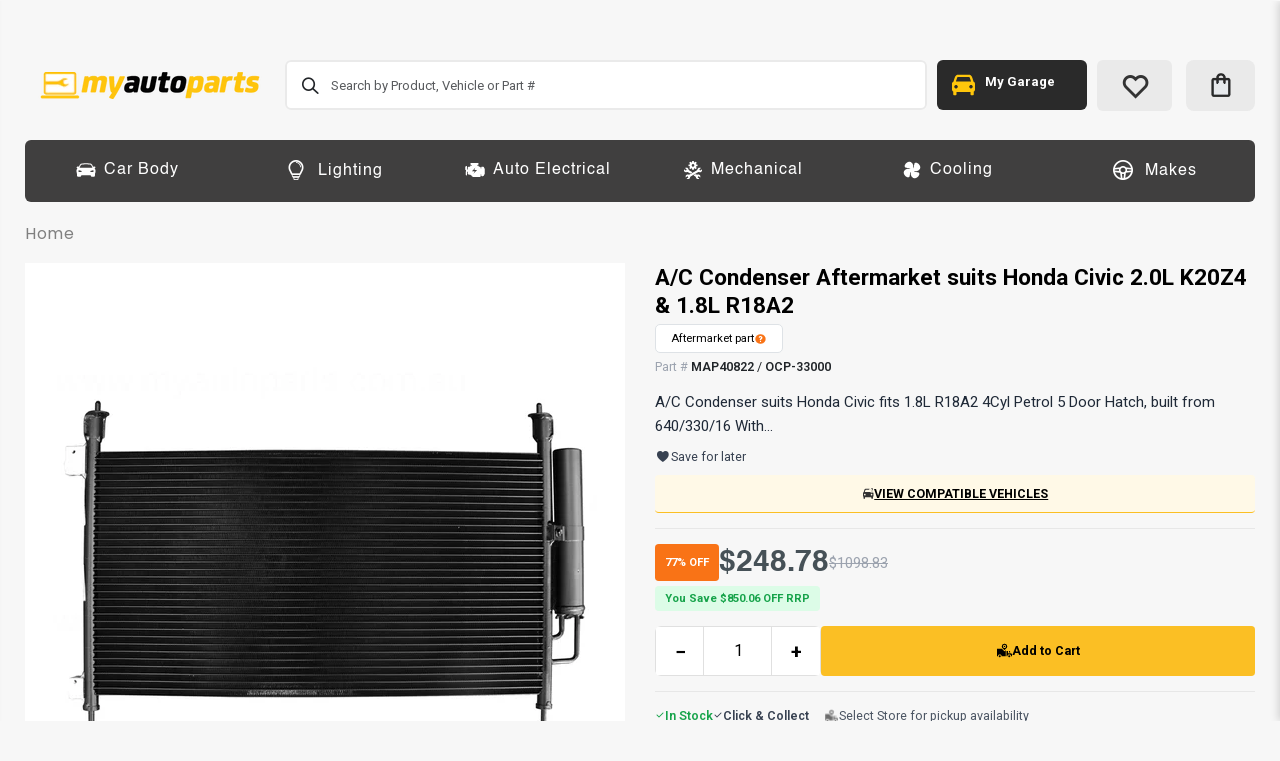

--- FILE ---
content_type: text/html; charset=utf-8
request_url: https://www.myautoparts.com.au/products/a-c-condenser-310
body_size: 137028
content:
<!doctype html>
<!--[if IE 8]><html class="no-js lt-ie9" lang="en"> <![endif]-->
<!--[if IE 9 ]><html class="ie9 no-js"> <![endif]-->
<!--[if (gt IE 9)|!(IE)]><!--> <html class="no-js"> <!--<![endif]-->

<head>
<meta name="smart-seo-integrated" content="true" /><title>A/C Condenser Aftermarket suits Honda Civic 2.0L K20Z4 &amp; 1.8L R18A2</title>
<meta name="description" content="A/C Condenser suits Honda Civic fits 1.8L R18A2 4Cyl Petrol 5 Door Hatch, built from 640/330/16 With Drier[additional] Detail Specification Inlet Fitting Type PA Outlet Fitting Type PA Core Thickness in mm 16 Fin Height 8 Packaging Height 758MM Packaging Length 518MM Packaging Width 102MM [/additional][compatible-vehic" />
<meta name="smartseo-keyword" content="" />
<meta name="smartseo-timestamp" content="0" />
<!--JSON-LD data generated by Smart SEO-->
<script type="application/ld+json">
    {
        "@context": "http://schema.org/",
        "@type": "Product",
        "url": "https://www.myautoparts.com.au/products/a-c-condenser-310",
        "name": "A/C Condenser Aftermarket suits Honda Civic 2.0L K20Z4 &amp; 1.8L R18A2",
        "image": "https://www.myautoparts.com.au/cdn/shop/files/img01_7d014c20-53fa-4162-a381-fe0287997c53.jpg?v=1764914921",
        "description": "A/C Condenser suits Honda Civic fits 1.8L R18A2 4Cyl Petrol 5 Door Hatch, built from 640/330/16 With Drier[additional] Detail Specification Inlet Fitting Type PA Outlet Fitting Type PA Core Thickness in mm 16 Fin Height 8 Packaging Height 758MM Packaging Length 518MM Packaging Width 102MM [/additional][compatible-vehic",
        "brand": {
            "name": "My Auto Parts"
        },
        "sku": "MAP40822",
        "mpn": "MAP40822",
        "weight": "3248g",
        "offers": [
            {
                "@type": "Offer",
                "priceCurrency": "AUD",
                "price": "226.16",
                "priceValidUntil": "2026-04-16",
                "availability": "http://schema.org/InStock",
                "itemCondition": "http://schema.org/NewCondition",
                "sku": "MAP40822",
                "url": "https://www.myautoparts.com.au/products/a-c-condenser-310?variant=39348911112374",
                "seller": {
                    "@type": "Organization",
                    "name": "My Auto Parts"
                }
            }]
    }
</script><!--JSON-LD data generated by Smart SEO-->
<script type="application/ld+json">
    {
        "@context": "http://schema.org",
        "@type": "BreadcrumbList",
        "itemListElement": [
            {
                "@type": "ListItem",
                "position": 1,
                "item": {
                    "@type": "Website",
                    "@id": "https://www.myautoparts.com.au",
                    "name": "Home"
                }
            },
            {
                "@type": "ListItem",
                "position": 2,
                "item": {
                    "@type": "WebPage",
                    "@id": "https://www.myautoparts.com.au/products/a-c-condenser-310",
                    "name": "A/C Condenser Aftermarket suits Honda Civic 2.0L K20Z4 &amp; 1.8L R18A2"
                }
            }
        ]
    }
</script>
<!--JSON-LD data generated by Smart SEO-->
<script type="application/ld+json">
    {
        "@context": "https://schema.org",
        "@type": "Organization",
        "name": "My Auto Parts",
        "url": "https://www.myautoparts.com.au",
        "description": "Huge online range of genuine &amp; aftermarket car parts. FREE shipping on orders over $199* Interest free payment options available. Click to see prices",
        "sameAs": ["https://www.facebook.com/MyAutoPartsAus","https://www.instagram.com/myauto.parts","https://www.youtube.com/channel/UC9cCc4lSJC0QogpbSKJ25Dg/videos"],
        "telephone": "(07) 3865 2599"
    }
</script><!-- Google Tag Manager -->
<script>(function(w,d,s,l,i){w[l]=w[l]||[];w[l].push({'gtm.start':
new Date().getTime(),event:'gtm.js'});var f=d.getElementsByTagName(s)[0],
j=d.createElement(s),dl=l!='dataLayer'?'&l='+l:'';j.async=true;j.src=
'https://www.googletagmanager.com/gtm.js?id='+i+dl;f.parentNode.insertBefore(j,f);
})(window,document,'script','dataLayer','GTM-MF64CTF');</script>
<!-- End Google Tag Manager -->
  <!-- Script Performance Management - Priority 3 Implementation -->
  <script>
    // Script loading control for performance optimization
    window.performanceScripts = {
      // Load marketing scripts after critical rendering
      loadMarketingScripts: function() {
        // Unbounce - Load after FCP for better performance
        var unbounce = document.createElement('script');
        unbounce.src = 'https://28da7abaa1b54046b0737149a444ebc3.js.ubembed.com';
        unbounce.async = true;
        document.head.appendChild(unbounce);
      },
      
      // Initialize deferred script loading
      init: function() {
        // Load marketing scripts after page load
        window.addEventListener('load', this.loadMarketingScripts);
      }
    };
    
    // Initialize script management
    window.performanceScripts.init();
  </script>
  <!-- End Script Performance Management -->
  <!-- Google Optimize - Deferred -->
  <script>
    // Load Google Optimize after FCP to avoid blocking render
    window.addEventListener('load', function() {
      var optimize = document.createElement('script');
      optimize.src = 'https://www.googleoptimize.com/optimize.js?id=OPT-M7RX63P';
      optimize.async = true;
      document.head.appendChild(optimize);
    });
  </script>
	<!-- End Google Optimize -->
  <!-- Basic page needs ================================================== -->
  <meta charset="utf-8">
  <meta http-equiv="Content-Type" content="text/html; charset=utf-8">
  <link rel="shortcut icon" href="//www.myautoparts.com.au/cdn/shop/t/18/assets/favicon.ico?v=99461044715283169021756423621" type="image/png" />
  
  <!-- Resource Hints for Performance -->
  <link rel="dns-prefetch" href="//fonts.googleapis.com">
  <link rel="dns-prefetch" href="//fonts.gstatic.com">
  <link rel="dns-prefetch" href="//www.googletagmanager.com">
  <link rel="dns-prefetch" href="//www.google-analytics.com">
  
  
  
<!-- Helpers ================================================== --><!-- /snippets/social-meta-tags.liquid -->


  <meta property="og:type" content="product">
  <meta property="og:title" content="A/C Condenser Aftermarket suits Honda Civic 2.0L K20Z4 &amp; 1.8L R18A2">
  
  <meta property="og:image" content="http://www.myautoparts.com.au/cdn/shop/files/img01_7d014c20-53fa-4162-a381-fe0287997c53_grande.jpg?v=1764914921">
  <meta property="og:image:secure_url" content="https://www.myautoparts.com.au/cdn/shop/files/img01_7d014c20-53fa-4162-a381-fe0287997c53_grande.jpg?v=1764914921">
  
  <meta property="og:price:amount" content="226.16">
  <meta property="og:price:currency" content="AUD">


  <meta property="og:description" content="A/C Condenser suits Honda Civic fits 1.8L R18A2 4Cyl Petrol 5 Door Hatch, built from 640/330/16 With Drier[additional] Detail Specification Inlet Fitting Type PA Outlet Fitting Type PA Core Thickness in mm 16 Fin Height 8 Packaging Height 758MM Packaging Length 518MM Packaging Width 102MM [/additional][compatible-vehic">

  <meta property="og:url" content="https://www.myautoparts.com.au/products/a-c-condenser-310">
  <meta property="og:site_name" content="My Auto Parts">





<meta name="twitter:card" content="summary">

  <meta name="twitter:title" content="A/C Condenser Aftermarket suits Honda Civic 2.0L K20Z4 & 1.8L R18A2">
  <meta name="twitter:description" content="A/C Condenser suits Honda Civic fits 1.8L R18A2 4Cyl Petrol 5 Door Hatch, built from 640/330/16 With Drier[additional]

Detail
Specification


Inlet Fitting Type
PA
  
Outlet Fitting Type
PA
  
Core Thickness in mm
16
  
Fin Height
8
  
Packaging Height
758MM
  
Packaging Length
518MM
  
Packaging Width
102MM

[/additional][compatible-vehicles]Honda Civic
8th Gen
Hatch Si Automatic 1.8L 4Cyl Petrol 4Dr FWD 1/2009-11/2010
Hatch Si Automatic 1.8L 4Cyl Petrol 4Dr FWD 11/2010-5/2012
Hatch Si Manual 1.8L 4Cyl Petrol 4Dr FWD 1/2009-11/2010
Hatch Si Manual 1.8L 4Cyl Petrol 4Dr FWD 11/2010-5/2012
Hatch Type R Manual 2.0L 4Cyl Petrol 2Dr FWD 1/2009-5/2012
Hatch Type R Manual 2.0L 4Cyl Petrol 2Dr FWD 7/2007-1/2009

[/compatible-vehicles]">
  <meta name="twitter:image" content="https://www.myautoparts.com.au/cdn/shop/files/img01_7d014c20-53fa-4162-a381-fe0287997c53_medium.jpg?v=1764914921">
  <meta name="twitter:image:width" content="240">
  <meta name="twitter:image:height" content="240">

<!--   <link rel="canonical" href="https://www.myautoparts.com.au/products/a-c-condenser-310" /> -->

  <link rel="canonical" href="https://www.myautoparts.com.au/products/a-c-condenser-310" />

<meta name="viewport" content="width=device-width, initial-scale=1, minimum-scale=1, maximum-scale=1" /><meta name="theme-color" content="" />
  
  <!-- Enhanced Critical CSS for Above-the-Fold Content -->
  <style>

    /* CSS Reset & Base Styles */
    * { margin: 0; padding: 0; box-sizing: border-box; }
    html { 
      font-size: 62.5%; 
      font-size-adjust: 100%; 
      -ms-text-size-adjust: 100%; 
      -webkit-text-size-adjust: 100%; 
      padding: 0 !important; 
    }
    .hide { display: none !important; }
    .show { display: block !important; }
    body { 
      line-height: 1.4; 
      text-align: left; 
      overflow-x: hidden; 
      background-color: #F7F7F7;
      font-family: Arial, sans-serif;
      color: #333;
      font-size: 1.4rem;
    }
    
    /* Container & Layout Foundation */
    .container { max-width: 1200px; margin: 0 auto; padding: 0 15px; width: 100%; }
    .container-fluid { width: 100%; padding: 0 15px; }
    .wrapper { position: relative; width: 100%; }
    .page { position: relative; width: 100%; }
    .main-container { position: relative; min-height: 400px; width: 100%; }
    .main-wrapper { position: relative; width: 100%; }
    .main { position: relative; width: 100%; }
    
    /* Header Critical Styles */
    .main-section-header { 
      position: relative; 
      z-index: 999; 
      background: #fff; 
      width: 100%;
    }
    .header-container { position: relative; width: 100%; padding: 10px 0; }
    .header { 
      position: relative; 
      display: flex; 
      align-items: center; 
      justify-content: space-between; 
      padding: 10px 0; 
      width: 100%;
    }
    .header-wrapper { position: relative; flex: 1; }
    
    /* Logo Critical Styles */
    .logo { display: block; flex-shrink: 0; }
    .logo img { max-height: 60px; width: auto; height: auto; }
    .logo a { display: block; }
    
    /* Navigation Critical Styles */
    .main-nav { position: relative; width: 100%; }
    .main-top-nav { 
      display: flex; 
      align-items: center; 
      justify-content: space-between; 
      width: 100%;
    }
    .navigation { position: relative; }
    .navigation ul { list-style: none; display: flex; margin: 0; padding: 0; }
    .navigation li { position: relative; margin: 0 15px; }
    .navigation a { 
      text-decoration: none; 
      color: #333; 
      padding: 10px 0;
      display: block;
      font-size: 1.4rem;
    }
    .navigation a:hover { color: #007bff; }
    
    /* Mobile Menu Toggle */
    .menu-icon { display: none; cursor: pointer; padding: 10px; }
    .menu-icon i { font-size: 18px; }
    .mobile-nav { display: none; }
    
    /* Cart & Search Critical Styles */
    .mini-cart { position: relative; }
    .search-area { position: relative; }
    .header-right-area { display: flex; align-items: center; gap: 15px; }
    .switcher-area { display: flex; align-items: center; gap: 10px; }
    .top-links-area { position: relative; }
    
    /* Button Base Styles */
    .btn, button, input[type="submit"], .button {
      background: #333;
      color: #fff;
      border: none;
      padding: 12px 24px;
      cursor: pointer;
      text-decoration: none;
      display: inline-block;
      font-size: 1.4rem;
      border-radius: 3px;
      transition: all 0.3s ease;
    }
    .btn:hover, button:hover, input[type="submit"]:hover, .button:hover {
      background: #555;
      color: #fff;
    }
    
    /* Typography Critical */
    h1, h2, h3, h4, h5, h6 { 
      font-family: Arial, sans-serif; 
      line-height: 1.2; 
      margin-bottom: 15px;
      font-weight: 600;
    }
    h1 { font-size: 2.8rem; }
    h2 { font-size: 2.4rem; }
    h3 { font-size: 2.0rem; }
    h4 { font-size: 1.8rem; }
    h5 { font-size: 1.6rem; }
    h6 { font-size: 1.4rem; }
    
    p { margin-bottom: 15px; line-height: 1.6; }
    a { color: #007bff; text-decoration: none; }
    a:hover { color: #0056b3; }
    
    /* Product Grid Critical (for homepage/collection pages) */
    .product-grid { display: grid; grid-template-columns: repeat(auto-fill, minmax(250px, 1fr)); gap: 20px; margin: 20px 0; }
    .product-item { 
      position: relative; 
      text-align: center; 
      background: #fff; 
      border: 1px solid #eee; 
      padding: 15px;
      border-radius: 5px;
    }
    .product-item img { width: 100%; height: auto; max-width: 100%; }
    .product-item h3 { font-size: 1.6rem; margin: 10px 0; }
    .product-price { font-size: 1.8rem; font-weight: bold; color: #333; }
    
    /* Form Elements */
    input, select, textarea {
      padding: 10px;
      border: 1px solid #ddd;
      border-radius: 3px;
      font-size: 1.4rem;
      width: 100%;
      max-width: 100%;
    }
    
    /* Loading States */
    .loading { opacity: 0.6; pointer-events: none; }
    .product-view .product-options-bottom .add-to-cart-box .button-wrapper .button-wrapper-content .btn-cart{
      display:flex;
    }
    /* CareCare Announcement Banner - Mobile Close Button Fix */
    /* The link's touch area overlaps the close button on mobile */
    .ccAnnouncmntBanner-bpop .custom-container {
      position: relative !important;
      padding-right: 50px !important;
      padding-left: 50px !important;
    }
    
    .ccAnnouncmntBanner-bpop a {
      display: block !important;
      text-align: center !important;
    }
    
    #ccannouncement-close,
    .banner-Close-CC {
      position: absolute !important;
      right: 10px !important;
      top: 50% !important;
      transform: translateY(-50%) !important;
      z-index: 999999 !important;
      pointer-events: auto !important;
      cursor: pointer !important;
    }
    
    @media (max-width: 768px) {
      .ccAnnouncmntBanner-bpop .custom-container {
        padding-right: 45px !important;
        padding-left: 10px !important;
      }
      
      /* Create invisible touch target around the close button without changing its visual appearance */
      #ccannouncement-close,
      .banner-Close-CC {
        right: 5px !important;
      }
      
      /* Expand touch area using ::before pseudo-element */
      #ccannouncement-close::before,
      .banner-Close-CC::before {
        content: '' !important;
        position: absolute !important;
        top: -15px !important;
        right: -15px !important;
        bottom: -15px !important;
        left: -15px !important;
        z-index: -1 !important;
      }
    }
    
    /* Critical Mobile Responsive */
    @media (max-width: 768px) {
      html { font-size: 55%; }
      .container { padding: 0 10px; }
      .menu-icon { display: block; }
      .navigation { display: none; }
      .header { flex-wrap: wrap; padding: 5px 0; }
      .header-right-area { 
        order: -1; 
        width: 100%; 
        justify-content: space-between; 
        margin-bottom: 10px; 
      }
      .product-grid { 
        grid-template-columns: repeat(auto-fill, minmax(180px, 1fr)); 
        gap: 15px; 
      }
      .logo img { max-height: 45px; }
      h1 { font-size: 2.4rem; }
      h2 { font-size: 2.0rem; }
      .btn, button, input[type="submit"], .button { 
        padding: 10px 20px; 
        font-size: 1.3rem; 
      }
     
    }
    
    @media (max-width: 480px) {
      .product-grid { grid-template-columns: repeat(auto-fill, minmax(150px, 1fr)); }
      .container { padding: 0 5px; }
    }
    
    /* Sticky Header Critical */
    .sticky-header { 
      position: fixed; 
      top: 0; 
      left: 0; 
      right: 0; 
      z-index: 1000; 
      background: #fff; 
      box-shadow: 0 2px 8px rgba(0,0,0,0.1); 
      animation: slideDown 0.3s ease;
    }
    
    @keyframes slideDown {
      from { transform: translateY(-100%); }
      to { transform: translateY(0); }
    }
    
    /* Performance optimizations */
    img { 
      max-width: 100%; 
      height: auto; 
      display: block;
    }
    
    /* ===== CRITICAL REQUIRED STYLES - !IMPORTANT OVERRIDES ===== */
    
    /* Announcement Bar Styles */
    .top-newsletter {
      padding: 10px 0 !important;
      background-color: #2b262f !important;
      text-align: left !important;
      font-size: 16px !important;
      line-height: 1.4 !important;
    }



    

    /* Top Newsletter Background Color Override */
    .top-newsletter {
      background-color:transparent !important;
    }
    
    /* ===== ADD MORE CRITICAL STYLES HERE ===== */
    /* Use this section to add any styles that need !important overrides */
    /* Format: .your-class { property: value !important; } */
    /* Announcement Bar Font Size - Multiple Selector Approaches */



    /* Ultra-high specificity override */
    h1.getDiscoundText.announcement-bar-font-size-inherit {
     margin-right: 0px;
    font-family: Helvetica !important;
    font-size: 14px !important;
      line-height: 30px !important;
    }
    
    /* EXTREME SPECIFICITY TEST - This should definitely work */

    /* Fix for mobile banner close button overlap issue */
    .top-newsletter {
      position: relative !important;
    }
    
    .top-newsletter a {
      position: relative !important;
      z-index: 1 !important;
    }
    
    .top-newsletter button,
    .top-newsletter .close,
    .top-newsletter [class*="close"],
    .top-newsletter [onclick*="close"],
    .top-newsletter [onclick*="hide"] {
      position: relative !important;
      z-index: 10 !important;
      pointer-events: auto !important;
    }
    
    @media only screen and (max-width: 767px) {
      .top-newsletter {
        position: relative !important;
      }
      
      .top-newsletter .row {
        position: relative !important;
      }
      
      .top-newsletter a {
        position: relative !important;
        z-index: 1 !important;
        pointer-events: auto !important;
      }
      
      .top-newsletter button,
      .top-newsletter .close,
      .top-newsletter [class*="close"],
      .top-newsletter [onclick*="close"],
      .top-newsletter [onclick*="hide"],
      .top-newsletter [class*="dismiss"] {
        position: relative !important;
        z-index: 100 !important;
        pointer-events: auto !important;
      }
    }

    /* Prevent layout shift - Override styles.scss.css lazy loading */
   .lazyload, .lazyloading, img:not(.lazyloaded){ 
      opacity: 0 !important; 
      background-color: transparent !important;
      transition: opacity 0.3s !important;
    }
    .lazyloaded { 
      opacity: 1 !important; 
      background-color: transparent !important;
    }
    /* Override problematic styles.scss.css lazy loading styles */
    .lazyloading,
    img:not(.lazyloaded) {
      opacity: 0 !important;
      background-color: transparent !important;
      transition: opacity 0.3s !important;
    }
    /* High specificity override for any img lazy loading */
    img.lazyload:not(.lazyloaded),
    img.lazyloading {
      opacity: 0 !important;
      background-color: transparent !important;
    }
li.apg_menu_hover.level0.level-top.parent > a {
      display: flex !important;
    align-items: center;
    justify-content: center;
    text-decoration: none;
    color:white;
    }

    .apg_car_icon_header{
      display: flex !important;
    }
    .main{
    padding-top:20px;
    }
    .apg_cart_icon{
      border: none;
    font-size: 28px;
    padding: 0;
    margin-left: 0;
    margin-right: 0;
    line-height: 51px;
    background: #eaeaea;
    border-radius: 6px !important;
    width: 41px !important;
    display: flex !important;
    align-items: center;
    height: 40px !important;
    justify-content: center;}
    .apg_cart_icon::after{
      display: none;
    }
    a.icon-cart-header.apg_cart_icon{
      border-radius: 6px !important;
    }

    .cart-design-5 .icon-cart-header{
      padding: 0 !important;
    }
    .cart-total{
      left:8px;
    }
         .menu-icon a {
        color: #2a2a2a !important;
    }

        @media (min-width: 990px) {
 .apg_cart_icon{
 width: 75px;
 height: 51px;
 }
    }
    
    /* Announcement Banner Z-Index - Ensure it appears above header menu */
    .ccAnnouncmntBanner-bpop.custom-position-r.t_position-Stick {
      z-index: 1101 !important;
    }
  </style>
  
  <!-- Minimal Blocking CSS for Best Performance --><link href="//www.myautoparts.com.au/cdn/shop/t/18/assets/header-type27.scss.css?v=31700743834850004381763065808" rel="stylesheet" type="text/css" media="all" />
  
  <!-- Tailwind CSS - Load early for new sections -->
  <link rel="stylesheet" href="//www.myautoparts.com.au/cdn/shop/t/18/assets/tailwind.css?v=57141727662064866731764530168">
  
  <!-- Product Card Tailwind Styles -->
  <link rel="stylesheet" href="//www.myautoparts.com.au/cdn/shop/t/18/assets/product-card-tailwind.css?v=149107762512459673821763065792">
  
  <!-- Column Mega Menu Override Styles -->
  <link rel="stylesheet" href="//www.myautoparts.com.au/cdn/shop/t/18/assets/column-mega-menu-override.css?v=110376145063391771551763065790">
  
  <!-- Defer ALL other CSS for maximum performance -->
  <link rel="preload" href="//www.myautoparts.com.au/cdn/shop/t/18/assets/styles.scss.css?v=32967534035648465471763973563" as="style" onload="this.onload=null;this.rel='stylesheet'">
  <link rel="preload" href="//www.myautoparts.com.au/cdn/shop/t/18/assets/color-config.scss.css?v=54094226479819968061768166321" as="style" onload="this.onload=null;this.rel='stylesheet'">
  <link rel="preload" href="//www.myautoparts.com.au/cdn/shop/t/18/assets/responsive.scss.css?v=13970340094901926751763065808" as="style" onload="this.onload=null;this.rel='stylesheet'">

  <!-- Non-Critical CSS - Preload for Async Loading -->
  <link rel="preload" href="//www.myautoparts.com.au/cdn/shop/t/18/assets/plugins.css?v=170068158350557186611756423620" as="style" onload="this.onload=null;this.rel='stylesheet'">
  <link rel="preload" href="//www.myautoparts.com.au/cdn/shop/t/18/assets/ultramegamenu.css?v=42135514254406013641763065796" as="style" onload="this.onload=null;this.rel='stylesheet'">
  <link rel="preload" href="//www.myautoparts.com.au/cdn/shop/t/18/assets/apg.scss.css?v=129256743546092426141756423645" as="style" onload="this.onload=null;this.rel='stylesheet'">
  <link rel="preload" href="//www.myautoparts.com.au/cdn/shop/t/18/assets/product-list.scss.css?v=82595560270414081811763065808" as="style" onload="this.onload=null;this.rel='stylesheet'">
    <!-- Load color-config LAST to override theme colors --><link rel="preload" href="//www.myautoparts.com.au/cdn/shop/t/18/assets/product.scss.css?v=60146555193568596191763065808" as="style" onload="this.onload=null;this.rel='stylesheet'">
    <link rel="preload" href="//www.myautoparts.com.au/cdn/shop/t/18/assets/jquery.fancybox.css?v=89610375720255671161756423623" as="style" onload="this.onload=null;this.rel='stylesheet'"><link rel="preload" href="//www.myautoparts.com.au/cdn/shop/t/18/assets/new-style.scss.css?v=56591890849475130631763065808" as="style" onload="this.onload=null;this.rel='stylesheet'"><!-- Noscript Fallback for Accessibility -->
  <noscript>
    <link rel="stylesheet" href="//www.myautoparts.com.au/cdn/shop/t/18/assets/tailwind.css?v=57141727662064866731764530168">
    <link rel="stylesheet" href="//www.myautoparts.com.au/cdn/shop/t/18/assets/styles.scss.css?v=32967534035648465471763973563">
    <link rel="stylesheet" href="//www.myautoparts.com.au/cdn/shop/t/18/assets/color-config.scss.css?v=54094226479819968061768166321">
    <link rel="stylesheet" href="//www.myautoparts.com.au/cdn/shop/t/18/assets/responsive.scss.css?v=13970340094901926751763065808">
    <link rel="stylesheet" href="//www.myautoparts.com.au/cdn/shop/t/18/assets/plugins.css?v=170068158350557186611756423620">
    <link rel="stylesheet" href="//www.myautoparts.com.au/cdn/shop/t/18/assets/ultramegamenu.css?v=42135514254406013641763065796">
    <link rel="stylesheet" href="//www.myautoparts.com.au/cdn/shop/t/18/assets/apg.scss.css?v=129256743546092426141756423645">
    <link rel="stylesheet" href="//www.myautoparts.com.au/cdn/shop/t/18/assets/product-list.scss.css?v=82595560270414081811763065808"><link rel="stylesheet" href="//www.myautoparts.com.au/cdn/shop/t/18/assets/product.scss.css?v=60146555193568596191763065808">
      <link rel="stylesheet" href="//www.myautoparts.com.au/cdn/shop/t/18/assets/jquery.fancybox.css?v=89610375720255671161756423623"><link rel="stylesheet" href="//www.myautoparts.com.au/cdn/shop/t/18/assets/new-style.scss.css?v=56591890849475130631763065808"></noscript>
  <!-- Header hook for plugins ================================================== -->
  <script>window.performance && window.performance.mark && window.performance.mark('shopify.content_for_header.start');</script><meta name="facebook-domain-verification" content="buz1nqyt09kckwzlbjofd5gpdk4x9m">
<meta name="google-site-verification" content="4hgMTPIrYEOi21td3acbS9w3e4Fb2RDo-EYrHt59LYs">
<meta id="shopify-digital-wallet" name="shopify-digital-wallet" content="/49930109093/digital_wallets/dialog">
<meta name="shopify-checkout-api-token" content="650bee359bad2c6fc5182425ec6502ca">
<meta id="in-context-paypal-metadata" data-shop-id="49930109093" data-venmo-supported="false" data-environment="production" data-locale="en_US" data-paypal-v4="true" data-currency="AUD">
<link rel="alternate" type="application/json+oembed" href="https://www.myautoparts.com.au/products/a-c-condenser-310.oembed">
<script async="async" src="/checkouts/internal/preloads.js?locale=en-AU"></script>
<script id="shopify-features" type="application/json">{"accessToken":"650bee359bad2c6fc5182425ec6502ca","betas":["rich-media-storefront-analytics"],"domain":"www.myautoparts.com.au","predictiveSearch":true,"shopId":49930109093,"locale":"en"}</script>
<script>var Shopify = Shopify || {};
Shopify.shop = "myautopartsbsit.myshopify.com";
Shopify.locale = "en";
Shopify.currency = {"active":"AUD","rate":"1.0"};
Shopify.country = "AU";
Shopify.theme = {"name":"Main - Woven Studios ","id":144658301110,"schema_name":"Porto","schema_version":"3.6.4","theme_store_id":null,"role":"main"};
Shopify.theme.handle = "null";
Shopify.theme.style = {"id":null,"handle":null};
Shopify.cdnHost = "www.myautoparts.com.au/cdn";
Shopify.routes = Shopify.routes || {};
Shopify.routes.root = "/";</script>
<script type="module">!function(o){(o.Shopify=o.Shopify||{}).modules=!0}(window);</script>
<script>!function(o){function n(){var o=[];function n(){o.push(Array.prototype.slice.apply(arguments))}return n.q=o,n}var t=o.Shopify=o.Shopify||{};t.loadFeatures=n(),t.autoloadFeatures=n()}(window);</script>
<script id="shop-js-analytics" type="application/json">{"pageType":"product"}</script>
<script defer="defer" async type="module" src="//www.myautoparts.com.au/cdn/shopifycloud/shop-js/modules/v2/client.init-shop-cart-sync_IZsNAliE.en.esm.js"></script>
<script defer="defer" async type="module" src="//www.myautoparts.com.au/cdn/shopifycloud/shop-js/modules/v2/chunk.common_0OUaOowp.esm.js"></script>
<script type="module">
  await import("//www.myautoparts.com.au/cdn/shopifycloud/shop-js/modules/v2/client.init-shop-cart-sync_IZsNAliE.en.esm.js");
await import("//www.myautoparts.com.au/cdn/shopifycloud/shop-js/modules/v2/chunk.common_0OUaOowp.esm.js");

  window.Shopify.SignInWithShop?.initShopCartSync?.({"fedCMEnabled":true,"windoidEnabled":true});

</script>
<script>(function() {
  var isLoaded = false;
  function asyncLoad() {
    if (isLoaded) return;
    isLoaded = true;
    var urls = ["https:\/\/ecommplugins-scripts.trustpilot.com\/v2.1\/js\/header.min.js?settings=eyJrZXkiOiJMY3dzRHViOWR2N3BGeWZRIiwicyI6InNrdSJ9\u0026v=2.5\u0026shop=myautopartsbsit.myshopify.com","https:\/\/ecommplugins-trustboxsettings.trustpilot.com\/myautopartsbsit.myshopify.com.js?settings=1617144855011\u0026shop=myautopartsbsit.myshopify.com","https:\/\/widget.trustpilot.com\/bootstrap\/v5\/tp.widget.sync.bootstrap.min.js?shop=myautopartsbsit.myshopify.com","https:\/\/cdn-bundler.nice-team.net\/app\/js\/bundler.js?shop=myautopartsbsit.myshopify.com"];
    for (var i = 0; i < urls.length; i++) {
      var s = document.createElement('script');
      s.type = 'text/javascript';
      s.async = true;
      s.src = urls[i];
      var x = document.getElementsByTagName('script')[0];
      x.parentNode.insertBefore(s, x);
    }
  };
  if(window.attachEvent) {
    window.attachEvent('onload', asyncLoad);
  } else {
    window.addEventListener('load', asyncLoad, false);
  }
})();</script>
<script id="__st">var __st={"a":49930109093,"offset":36000,"reqid":"56d60ab6-dcb7-442c-adf5-bf49d85859ce-1768533585","pageurl":"www.myautoparts.com.au\/products\/a-c-condenser-310","u":"c556ad7138ea","p":"product","rtyp":"product","rid":6573094600886};</script>
<script>window.ShopifyPaypalV4VisibilityTracking = true;</script>
<script id="captcha-bootstrap">!function(){'use strict';const t='contact',e='account',n='new_comment',o=[[t,t],['blogs',n],['comments',n],[t,'customer']],c=[[e,'customer_login'],[e,'guest_login'],[e,'recover_customer_password'],[e,'create_customer']],r=t=>t.map((([t,e])=>`form[action*='/${t}']:not([data-nocaptcha='true']) input[name='form_type'][value='${e}']`)).join(','),a=t=>()=>t?[...document.querySelectorAll(t)].map((t=>t.form)):[];function s(){const t=[...o],e=r(t);return a(e)}const i='password',u='form_key',d=['recaptcha-v3-token','g-recaptcha-response','h-captcha-response',i],f=()=>{try{return window.sessionStorage}catch{return}},m='__shopify_v',_=t=>t.elements[u];function p(t,e,n=!1){try{const o=window.sessionStorage,c=JSON.parse(o.getItem(e)),{data:r}=function(t){const{data:e,action:n}=t;return t[m]||n?{data:e,action:n}:{data:t,action:n}}(c);for(const[e,n]of Object.entries(r))t.elements[e]&&(t.elements[e].value=n);n&&o.removeItem(e)}catch(o){console.error('form repopulation failed',{error:o})}}const l='form_type',E='cptcha';function T(t){t.dataset[E]=!0}const w=window,h=w.document,L='Shopify',v='ce_forms',y='captcha';let A=!1;((t,e)=>{const n=(g='f06e6c50-85a8-45c8-87d0-21a2b65856fe',I='https://cdn.shopify.com/shopifycloud/storefront-forms-hcaptcha/ce_storefront_forms_captcha_hcaptcha.v1.5.2.iife.js',D={infoText:'Protected by hCaptcha',privacyText:'Privacy',termsText:'Terms'},(t,e,n)=>{const o=w[L][v],c=o.bindForm;if(c)return c(t,g,e,D).then(n);var r;o.q.push([[t,g,e,D],n]),r=I,A||(h.body.append(Object.assign(h.createElement('script'),{id:'captcha-provider',async:!0,src:r})),A=!0)});var g,I,D;w[L]=w[L]||{},w[L][v]=w[L][v]||{},w[L][v].q=[],w[L][y]=w[L][y]||{},w[L][y].protect=function(t,e){n(t,void 0,e),T(t)},Object.freeze(w[L][y]),function(t,e,n,w,h,L){const[v,y,A,g]=function(t,e,n){const i=e?o:[],u=t?c:[],d=[...i,...u],f=r(d),m=r(i),_=r(d.filter((([t,e])=>n.includes(e))));return[a(f),a(m),a(_),s()]}(w,h,L),I=t=>{const e=t.target;return e instanceof HTMLFormElement?e:e&&e.form},D=t=>v().includes(t);t.addEventListener('submit',(t=>{const e=I(t);if(!e)return;const n=D(e)&&!e.dataset.hcaptchaBound&&!e.dataset.recaptchaBound,o=_(e),c=g().includes(e)&&(!o||!o.value);(n||c)&&t.preventDefault(),c&&!n&&(function(t){try{if(!f())return;!function(t){const e=f();if(!e)return;const n=_(t);if(!n)return;const o=n.value;o&&e.removeItem(o)}(t);const e=Array.from(Array(32),(()=>Math.random().toString(36)[2])).join('');!function(t,e){_(t)||t.append(Object.assign(document.createElement('input'),{type:'hidden',name:u})),t.elements[u].value=e}(t,e),function(t,e){const n=f();if(!n)return;const o=[...t.querySelectorAll(`input[type='${i}']`)].map((({name:t})=>t)),c=[...d,...o],r={};for(const[a,s]of new FormData(t).entries())c.includes(a)||(r[a]=s);n.setItem(e,JSON.stringify({[m]:1,action:t.action,data:r}))}(t,e)}catch(e){console.error('failed to persist form',e)}}(e),e.submit())}));const S=(t,e)=>{t&&!t.dataset[E]&&(n(t,e.some((e=>e===t))),T(t))};for(const o of['focusin','change'])t.addEventListener(o,(t=>{const e=I(t);D(e)&&S(e,y())}));const B=e.get('form_key'),M=e.get(l),P=B&&M;t.addEventListener('DOMContentLoaded',(()=>{const t=y();if(P)for(const e of t)e.elements[l].value===M&&p(e,B);[...new Set([...A(),...v().filter((t=>'true'===t.dataset.shopifyCaptcha))])].forEach((e=>S(e,t)))}))}(h,new URLSearchParams(w.location.search),n,t,e,['guest_login'])})(!0,!0)}();</script>
<script integrity="sha256-4kQ18oKyAcykRKYeNunJcIwy7WH5gtpwJnB7kiuLZ1E=" data-source-attribution="shopify.loadfeatures" defer="defer" src="//www.myautoparts.com.au/cdn/shopifycloud/storefront/assets/storefront/load_feature-a0a9edcb.js" crossorigin="anonymous"></script>
<script data-source-attribution="shopify.dynamic_checkout.dynamic.init">var Shopify=Shopify||{};Shopify.PaymentButton=Shopify.PaymentButton||{isStorefrontPortableWallets:!0,init:function(){window.Shopify.PaymentButton.init=function(){};var t=document.createElement("script");t.src="https://www.myautoparts.com.au/cdn/shopifycloud/portable-wallets/latest/portable-wallets.en.js",t.type="module",document.head.appendChild(t)}};
</script>
<script data-source-attribution="shopify.dynamic_checkout.buyer_consent">
  function portableWalletsHideBuyerConsent(e){var t=document.getElementById("shopify-buyer-consent"),n=document.getElementById("shopify-subscription-policy-button");t&&n&&(t.classList.add("hidden"),t.setAttribute("aria-hidden","true"),n.removeEventListener("click",e))}function portableWalletsShowBuyerConsent(e){var t=document.getElementById("shopify-buyer-consent"),n=document.getElementById("shopify-subscription-policy-button");t&&n&&(t.classList.remove("hidden"),t.removeAttribute("aria-hidden"),n.addEventListener("click",e))}window.Shopify?.PaymentButton&&(window.Shopify.PaymentButton.hideBuyerConsent=portableWalletsHideBuyerConsent,window.Shopify.PaymentButton.showBuyerConsent=portableWalletsShowBuyerConsent);
</script>
<script data-source-attribution="shopify.dynamic_checkout.cart.bootstrap">document.addEventListener("DOMContentLoaded",(function(){function t(){return document.querySelector("shopify-accelerated-checkout-cart, shopify-accelerated-checkout")}if(t())Shopify.PaymentButton.init();else{new MutationObserver((function(e,n){t()&&(Shopify.PaymentButton.init(),n.disconnect())})).observe(document.body,{childList:!0,subtree:!0})}}));
</script>
<link id="shopify-accelerated-checkout-styles" rel="stylesheet" media="screen" href="https://www.myautoparts.com.au/cdn/shopifycloud/portable-wallets/latest/accelerated-checkout-backwards-compat.css" crossorigin="anonymous">
<style id="shopify-accelerated-checkout-cart">
        #shopify-buyer-consent {
  margin-top: 1em;
  display: inline-block;
  width: 100%;
}

#shopify-buyer-consent.hidden {
  display: none;
}

#shopify-subscription-policy-button {
  background: none;
  border: none;
  padding: 0;
  text-decoration: underline;
  font-size: inherit;
  cursor: pointer;
}

#shopify-subscription-policy-button::before {
  box-shadow: none;
}

      </style>
<link rel="stylesheet" media="screen" href="//www.myautoparts.com.au/cdn/shop/t/18/compiled_assets/styles.css?23350">
<script id="sections-script" data-sections="Parts_Grade_Options" defer="defer" src="//www.myautoparts.com.au/cdn/shop/t/18/compiled_assets/scripts.js?23350"></script>
<script>window.performance && window.performance.mark && window.performance.mark('shopify.content_for_header.end');</script>
<!-- /snippets/oldIE-js.liquid -->


<!--[if lt IE 9]>
<script src="//cdnjs.cloudflare.com/ajax/libs/html5shiv/3.7.2/html5shiv.min.js" type="text/javascript"></script>
<script src="//www.myautoparts.com.au/cdn/shop/t/18/assets/respond.min.js?v=52248677837542619231756423620" type="text/javascript"></script>
<link href="//www.myautoparts.com.au/cdn/shop/t/18/assets/respond-proxy.html" id="respond-proxy" rel="respond-proxy" />
<link href="//www.myautoparts.com.au/search?q=7bbcc3d555adbe62feea05533818456e" id="respond-redirect" rel="respond-redirect" />
<script src="//www.myautoparts.com.au/search?q=7bbcc3d555adbe62feea05533818456e" type="text/javascript"></script>
<![endif]-->

<!-- Load vendor.js synchronously to ensure jQuery is available -->
  <script src="//www.myautoparts.com.au/cdn/shop/t/18/assets/vendor.js?v=114975771365441350721756423619"></script>

  <!-- Simplified JavaScript - Load vendor.js synchronously for reliability -->
  <script>
    // Simple jQuery availability check
    if (typeof jQuery === 'undefined') {
      console.warn('jQuery not loaded from vendor.js');
    } else {
      console.log('✅ jQuery loaded successfully');
    }
  </script><!-- Optimize font loading for better FCP ====================================================== -->
  <!-- Preconnect to Google Fonts for faster DNS resolution -->
  <link rel="preconnect" href="https://fonts.googleapis.com">
  <link rel="preconnect" href="https://fonts.gstatic.com" crossorigin><!-- Non-blocking font loading -->
      <link href="//fonts.googleapis.com/css?family=Roboto:200italic,300italic,400italic,600italic,700italic,800italic,700,200,300,600,800,400&amp;subset=cyrillic-ext,greek-ext,latin,latin-ext,cyrillic,greek,vietnamese&amp;display=swap" rel='stylesheet' type='text/css' media="print" onload="this.media='all'">
      <noscript><link href="//fonts.googleapis.com/css?family=Roboto:200italic,300italic,400italic,600italic,700italic,800italic,700,200,300,600,800,400&amp;subset=cyrillic-ext,greek-ext,latin,latin-ext,cyrillic,greek,vietnamese&amp;display=swap" rel='stylesheet' type='text/css'></noscript><!-- Non-blocking font loading -->
    <link href="//fonts.googleapis.com/css?family=Roboto:200italic,300italic,400italic,500italic,600italic,700italic,800italic,700,200,300,600,800,400,500&amp;subset=cyrillic-ext,greek-ext,latin,latin-ext,cyrillic,greek,vietnamese&amp;display=swap" rel='stylesheet' type='text/css' media="print" onload="this.media='all'">
    <noscript><link href="//fonts.googleapis.com/css?family=Roboto:200italic,300italic,400italic,500italic,600italic,700italic,800italic,700,200,300,600,800,400,500&amp;subset=cyrillic-ext,greek-ext,latin,latin-ext,cyrillic,greek,vietnamese&amp;display=swap" rel='stylesheet' type='text/css'></noscript><!-- Font loading optimization script -->
  <script>
  (function() {
    // Check if fonts are already loaded from previous page visit
    if (sessionStorage.getItem('fontsLoaded')) {
      document.documentElement.classList.add('fonts-loaded');
      return;
    }

    // Font loading detection using Font Loading API
    if ('fonts' in document) {
      document.fonts.ready.then(function() {
        document.documentElement.classList.add('fonts-loaded');
        sessionStorage.setItem('fontsLoaded', 'true');
      });
    } else {
      // Fallback for browsers without Font Loading API
      setTimeout(function() {
        document.documentElement.classList.add('fonts-loaded');
        sessionStorage.setItem('fontsLoaded', 'true');
      }, 3000);
    }
  })();
  </script>

  <!-- APG CSS moved to deferred loading - doesn't contain critical header styles -->
  
  <script type="text/javascript">
    var productsObj = {};
    var swatch_color_type = 1;
    var product_swatch_size = 'size-small';
    var product_swatch_setting = '1';
    var asset_url = '//www.myautoparts.com.au/cdn/shop/t/18/assets//?23350';
    var money_format = '<span class="money">${{amount}}</span>';
    var multi_language = false;
  </script> 
  <script src="//www.myautoparts.com.au/cdn/shop/t/18/assets/lang2.js?v=12969877377958745391756423621" type="text/javascript"></script>
<script>
  var translator = {
    current_lang : jQuery.cookie("language"),
    init: function() {
      translator.updateStyling();
      translator.updateLangSwitcher();
    },
    updateStyling: function() {
        var style;
        if (translator.isLang2()) {
          style = "<style>*[data-translate] {visibility:hidden} .lang1 {display:none}</style>";
        } else {
          style = "<style>*[data-translate] {visibility:visible} .lang2 {display:none}</style>";
        }
        jQuery('head').append(style);
    },
    updateLangSwitcher: function() {
      if (translator.isLang2()) {
        jQuery(".current-language span").removeClass('active');
        jQuery(".current-language span[class=lang-2]").addClass("active");
      }
    },
    getTextToTranslate: function(selector) {
      var result = window.lang2;
      var params;
      if (selector.indexOf("|") > 0) {
        var devideList = selector.split("|");
        selector = devideList[0];
        params = devideList[1].split(",");
      }

      var selectorArr = selector.split('.');
      if (selectorArr) {
        for (var i = 0; i < selectorArr.length; i++) {
            result = result[selectorArr[i]];
        }
      } else {
        result = result[selector];
      }
      if (result && result.one && result.other) {
        var countEqual1 = true;
        for (var i = 0; i < params.length; i++) {
          if (params[i].indexOf("count") >= 0) {
            variables = params[i].split(":");
            if (variables.length>1) {
              var count = variables[1];
              if (count > 1) {
                countEqual1 = false;
              }
            }
          }
        }
        if (countEqual1) {
          result = result.one;
        } else {
          result = result.other;
        }
      }
      
      if (params && params.length>0) {
        result = result.replace(/{{\s*/g, "{{");
        result = result.replace(/\s*}}/g, "}}");
        for (var i = 0; i < params.length; i++) {
          variables = params[i].split(":");
          if (variables.length>1) {
            result = result.replace("{{"+variables[0]+"}}", variables[1]);
          }
        }
      }
      

      return result;
    },
    isLang2: function() {
      return translator.current_lang && translator.current_lang == 2;
    },
    doTranslate: function(blockSelector) {
      if (translator.isLang2()) {
        jQuery(blockSelector + " [data-translate]").each(function(e) {
          var item = jQuery(this);
          var selector = item.attr("data-translate");
          var text = translator.getTextToTranslate(selector);
          if (item.attr("translate-item")) {
            var attribute = item.attr("translate-item");
            if (attribute == 'blog-date-author') {
              item.html(text);
            } else if (attribute!="") {
              item.attr(attribute,text);
            }
          } else if (item.is("input")) {
            if(item.is("input[type=search]")){
              item.attr("placeholder", text);
            }else{
              item.val(text);
            }
            
          } else {
            item.text(text);
          }
          item.css("visibility","visible");
        });
      }
    }
  };
  translator.init();
  jQuery(document).ready(function() {
    jQuery('.select-language a').on('click', function(){
      var value = jQuery(this).data('lang');
      jQuery.cookie('language', value, {expires:10, path:'/'});
      location.reload();
    });
    translator.doTranslate("body");
  });
</script>
  <style>
    body { 
        line-height: 25px;
        letter-spacing: 0; 
    }   
    h1, h2, h3, h4, h5, h6 {
        color: #212529;
    }
    .main-navigation .top-navigation .menu-wrap-sub {max-width:1200px;}
    .products .product-col .product-loop-title, .product-col.product-default h3 {
        color: #212529;
    } 
    .owl-carousel .owl-item img {
        padding: 0 !important;
    }
    .btn {
        padding: 8.5px 15px;
        line-height: 1.42857;
        font-weight: 500;
        text-transform: uppercase; 
        font-family: Poppins;
    }
    .btn-borders {
        border-width: 1px;
        background: none;
    }
    .btn-default.btn {
        border-color: rgba(0,0,0,.09);
        border-bottom-color: rgba(0,0,0,.2);
        border-radius: 2em!important;
    } 
    .btn-default.btn:hover {
        background-color: #f2f2f2;
        border-color: rgba(0,0,0,.06);
    color:#333;
    } 
    .btn-md {
        font-size: 12px;
        font-weight: 600;
    }
    .btn-xl {
        font-size: 16px;
        padding: 12.8px 32px;
    } 
    .porto-products.title-border-bottom .section-title {
       font-size: 16px;
       margin-bottom: 14px;
       font-weight: 700;
       padding-bottom: 10px; 
       letter-spacing: -.01em; 
    }   
    .searchform .searchsubmit:after {
    content: "\e884";
    } 
    .main-container h3.title-widget {
      text-align: center; 
      padding-bottom: 0;
      background: none;  
      margin-bottom: 40px !important;
    }  
    .main-container h3.title-widget span.inner {
        padding-right: 0;
        background: none;
    } 
    .box_product{
    padding-bottom: 60px;
    }  
    .products.category-pos-middle .product-category .thumb-info-title {
        top: 12%;
        transform: none;
        padding: 0;
    }
    .products .product-category .thumb-info h3 {
        font-size: 1.2941em;
        letter-spacing: -.01em;
        text-transform: none;
    }
    .products .product-category .thumb-info-type {
        font-size: .8235em;
        font-weight: 500;
        letter-spacing: .01em;
    }
    .products .product-category .btn {
        letter-spacing: .01em;
        text-transform: uppercase;
        font-size: 12px;
        margin-top: 4%;
    }
    .product-collection-slider {
    background-image: linear-gradient(to bottom,#f4f4f4,#fff);
    }
    .homepage-bar .container {
    padding-left: 15px;
    padding-right: 15px;
    }
    .homepage-bar .row {
    margin-left: -1px;
    margin-right: -1px;
    }
    .homepage-bar {border: none;
        margin-bottom: 15px;} 
    .homepage-bar [class^='col-md-'], .homepage-bar [class^='col-lg-'] {
        padding-left: 15px;
        padding-right: 2px;
        border: none;
        position: relative; 
        text-align: left !important;
    padding-top: 38px;
    padding-bottom:38px;
    }
    .homepage-bar [class^='col-md-'] *, .homepage-bar [class^='col-lg-'] * {
    position: relative; 
    }
    .homepage-bar [class^='col-md-']:before, .homepage-bar [class^='col-lg-']:before { 
    content: '';
    position: absolute;
    top: 0;
    left: 1px;
    right: 15px;
    height:100%;
    background-color:#ffffff;  
    border-radius: 6px; 
    }
    .homepage-bar [class^='col-md-'] .text-area p, .homepage-bar [class^='col-lg-'] .text-area p {
    color:#777;margin:0;
    }
    .homepage-bar [class^='col-md-'] .text-area h3, .homepage-bar [class^='col-lg-'] .text-area h3 {
    line-height: 15px;
    }
    .homepage-bar [class^='col-md-'] i, .homepage-bar [class^='col-lg-'] i {
    font-size:32px;
    }
    .main-container .main-breadcrumbs {
    padding: 0;
    }
    .main-container .main-breadcrumbs .breadcrumbs {
        font-family: Poppins,sans-serif; 
        text-transform: uppercase;
        font-weight: 700; 
        border-bottom: 1px solid #e7e7e7;
        margin-bottom: 30px !important;
        padding: 22px 0;
    font-size: 10px; 
        letter-spacing: .05em;
    }
    .main-container .breadcrumbs ul li a {font-weight:700;}
    .main-container .breadcrumbs ul li.home a {
        width: auto;
        text-indent: inherit;
    }
    .main-container .breadcrumbs ul li.home a::after {
    display: none;
    }
    .main-container .breadcrumbs ul li .breadcrumbs-split {font-size: 14px;}
    .sidebar-style-2 .block-title span {
        font-family: inherit;
    }  
    .sidebar-style-2 .block-title,.sidebar-style-2 .html-sidebar h2 {
    font-size: 12px;
        font-weight: 600;
        color: #000;
        letter-spacing: .05em;
        font-family: inherit;
    border-width:1px;
    border-color:#e7e7e7;
    }
    .products-grid .item-area .price,.sidebar-style-2 .price-box span {
    font-family: inherit;
    font-size:13.8px;
    color:#465157;
    }
    .sidebar-style-2 .category-products {
    margin-top:-10px;
    }
    .sidebar-content .product-name { 
        font-size: 13px;
        letter-spacing: .005em;
    }
    .toolbar-bottom {margin-top:20px;}
    .footer-wrapper .footer-middle {
        padding: 0 0;
        font-size: 13px;
        position: relative;
    } 
    .product-view .nav .nav-link { 
        font: 700 13px / 1 'Poppins', sans-serif;
        letter-spacing: .1px; 
    }
    .footer-middle .info-footer .custom-footer-content ul.footer-list li {
        position: relative;
        padding: 0;
        line-height: 26px;
        display: block;
    }

    .footer-middle .info-footer .custom-footer-content ul.footer-list li a span {
        font-family: Helvetica;
    font-style: normal;
    font-weight: normal;
    font-size: 17px;
    line-height: 40px;
    color: #E0E0E0;
    }
    .footer-middle .info-footer .custom-footer-content ul.footer-list li i {display: none;} 
    .footer-middle p {
    line-height: 24px;
    font-family: Helvetica;
    font-style: normal;
    font-weight: normal;
    font-size: 14px;
    line-height: 20px;
    color: #FFFFFF;
    }
    .footer-wrapper .footer-bottom .container {
    position:relative;
    padding-top:22px;
    }
    .footer-wrapper .footer-bottom {
        padding: 0 0 18px;
    }
    .footer-wrapper .footer-bottom .container:after {
    content: '';
    position:absolute; 
    left: 15px;
    right: 15px;
    top: 0;
    height: 1px;
    background: #4e4e4e;
    display: none;
    }
    .footer-wrapper .footer-bottom .container::before {display: none;}
    .footer-wrapper .footer-bottom address { 
        margin: 0;
    }
    .footer-wrapper .footer-middle .info-footer .footer-block-title h3 span {
        font-size: 24px;
    font-weight: bold;
    text-transform: initial;
    color: #FFFFFF;
    font-family: 'Helvetica';
    }
    .contact-info li:not(:last-child) {
        margin-bottom: 10px!important;
    } 
    .footer-middle .container {
    position: relative;
    }
    .footer-middle .level0.container {
    padding-bottom: 15px;
    padding-top:64px;
    } 
    .footer-wrapper .footer-middle input,.disable_radius .footer-wrapper .footer-middle input { 
        background-color: #f4f4f4; 
        border-radius: 30px 0 0 30px !important;
    width: calc(100% - 120px);
    }
    .footer-wrapper .footer-middle button,.disable_radius .footer-wrapper .footer-middle button { 
        border-radius: 0 30px 30px 0 !important;
    background-color: #ea6253;
    }
    .footer-wrapper .footer-middle .info-footer .footer-block-title h3 span {

    }
    .footer-wrapper .social-icons a {
        width: 33px;
        height: 33px;
        margin-left: 25px !important; 
        background-image: none;
        font-size: 18px;
        line-height: 33px;
        background: #C8C8C8; 
        color: #2A2A2A;
        border-radius: 50px !important;
    }
    .footer-wrapper .social-icons a:hover {background: #C8C8C8;}
    .footer-wrapper .footer-bottom address {
    font-size:13px;
    }
    .footer-wrapper #back-top a .sticker-wrapper .sticker {
    color:#fff;
    }
    @media (min-width: 992px) {
.footer-middle .col-lg-3 {
    /*padding-left: 4.2%;*/
}
}
@media (min-width: 1280px) {
.container {
    max-width: 1260px;
}
.fullwidth-row {
    width: 100vw;
    margin-left: calc(584px - 50vw);
}
} 
@media (min-width: 1440px) {
.fullwidth-row {
    width: 100%;
    margin: 0 auto;
}
} 
@media(max-width: 767px){
.sticky-product .sticky-detail{
width: 70%;
}
}
  </style>





	
	


<script>
(function() {
  let magic360Loaded = false;
  let magic360Loading = false;

  function loadMagic360() {
    if (magic360Loaded || magic360Loading) return;
    magic360Loading = true;

    // Load Magic360 CSS files first
    const cssFiles = [
      '//www.myautoparts.com.au/cdn/shop/t/18/assets/magic360.css?v=72321500022873302581756423623',
      '//www.myautoparts.com.au/cdn/shop/t/18/assets/magic360.additional.css?v=103366153307525358641756423623'
    ];

    cssFiles.forEach(function(href) {
      if (!document.querySelector('link[href="' + href + '"]')) {
        const css = document.createElement('link');
        css.rel = 'stylesheet';
        css.href = href;
        document.head.appendChild(css);
      }
    });

    // Load Magic360 JavaScript
    const script = document.createElement('script');
    script.src = '//www.myautoparts.com.au/cdn/shop/t/18/assets/magic360.js?v=25530897610311059251756423620';
    script.onload = function() {
      magic360Loaded = true;
      magic360Loading = false;

      // Configure Magic360 options (from original magic360.headers)
      if (window.Magic360) {
        Magic360.options = {
          'autospin-direction': 'clockwise',
          'columns': 36,
          'rows': 1,
          'magnify': true,
          'magnifier-width': '60%',
          'magnifier-shape': 'inner',
          'fullscreen': true,
          'spin': 'drag',
          'speed': 50,
          'mousewheel-step': 1,
          'autospin-speed': 5500,
          'smoothing': true,
          'autospin': 'infinite',
          'autospin-start': 'load,hover',
          'autospin-stop': 'hover',
          'initialize-on': 'load',
          'start-column': 1,
          'start-row': 'auto',
          'loop-column': true,
          'loop-row': false,
          'reverse-column': false,
          'reverse-row': false,
          'column-increment': 1,
          'row-increment': 1,
          'hint': true
        };

        Magic360.lang = {
          'loading-text': 'Loading...',
          'fullscreen-loading-text': 'Loading large spin...',
          'hint-text': 'Drag to spin',
          'mobile-hint-text': 'Swipe to spin'
        };

        // Initialize Magic360
        Magic360.init();
      }
    };
    script.onerror = function() {
      magic360Loading = false;
      console.warn('Failed to load Magic360 script');
    };
    document.head.appendChild(script);
  }

  // Initialize Magic360 loading triggers
  function initMagic360Triggers() {
    // Target Magic360 elements and product images
    const triggers = document.querySelectorAll(
      '.product-image, .magic360, [data-magic360], .product-photo img, .product-gallery img, .product-image-wrapper'
    );

    if (triggers.length > 0) {
      triggers.forEach(function(element) {
        // Load on hover for desktop
        element.addEventListener('mouseenter', loadMagic360, { once: true });
        
        // Load on touch for mobile
        element.addEventListener('touchstart', loadMagic360, { once: true });
        
        // Load on click with prevention for immediate interaction
        element.addEventListener('click', function(e) {
          if (!magic360Loaded && !magic360Loading) {
            e.preventDefault();
            loadMagic360();
            // Re-trigger click after Magic360 loads
            setTimeout(function() {
              if (magic360Loaded) {
                element.click();
              }
            }, 1000);
          }
        }, { once: true });
      });

      // Fallback: Load after 3 seconds if user hasn't interacted
      setTimeout(function() {
        if (!magic360Loaded && !magic360Loading) {
          loadMagic360();
        }
      }, 3000);
    }
  }

  // Initialize when DOM is ready
  if (document.readyState === 'loading') {
    document.addEventListener('DOMContentLoaded', initMagic360Triggers);
  } else {
    initMagic360Triggers();
  }
})();
</script>



	
	

<script>
(function() {
  // Monitor JavaScript loading performance
  if ('performance' in window) {
    window.addEventListener('load', function() {
      setTimeout(function() {
        try {
          const jsResources = performance.getEntriesByType('resource')
            .filter(resource => resource.name.includes('.js'));

          const totalJSTime = jsResources.reduce((total, resource) => {
            return total + (resource.responseEnd - resource.startTime);
          }, 0);

          // Get specific performance metrics
          const performanceData = {
            totalJSTime: Math.round(totalJSTime) + 'ms',
            jsResourceCount: jsResources.length,
            deferredLoading: true,
            timestamp: new Date().toISOString()
          };

          // Identify key JavaScript files and their load times
          const keyFiles = {};
          jsResources.forEach(resource => {
            const filename = resource.name.split('/').pop();
            if (filename.includes('vendor.js') || filename.includes('magic360') || filename.includes('theme')) {
              keyFiles[filename] = {
                loadTime: Math.round(resource.responseEnd - resource.startTime) + 'ms',
                size: resource.transferSize ? Math.round(resource.transferSize / 1024) + 'KB' : 'unknown'
              };
            }
          });

          performanceData.keyFiles = keyFiles;

          // Log performance data (can be sent to analytics)
          console.log('JavaScript Loading Performance:', performanceData);

          // Optional: Send to analytics if available
          if (window.gtag) {
            gtag('event', 'js_performance', {
              custom_parameter_1: totalJSTime,
              custom_parameter_2: jsResources.length
            });
          }

          // Store in sessionStorage for debugging
          try {
            sessionStorage.setItem('js_performance_data', JSON.stringify(performanceData));
          } catch (e) {
            // sessionStorage not available or full
          }

        } catch (error) {
          console.warn('JavaScript performance monitoring error:', error);
        }
      }, 1000);
    });

    // Monitor Core Web Vitals if available
    if ('PerformanceObserver' in window) {
      try {
        const observer = new PerformanceObserver((list) => {
          list.getEntries().forEach((entry) => {
            if (entry.entryType === 'navigation') {
              console.log('Navigation Performance:', {
                domContentLoaded: Math.round(entry.domContentLoadedEventEnd - entry.domContentLoadedEventStart) + 'ms',
                loadComplete: Math.round(entry.loadEventEnd - entry.loadEventStart) + 'ms',
                firstContentfulPaint: 'measured separately'
              });
            }
          });
        });
        observer.observe({ entryTypes: ['navigation'] });
      } catch (e) {
        // PerformanceObserver not supported
      }
    }
  }
})();
</script>


<div id="shopify-section-filter-menu-settings" class="shopify-section"><style type="text/css">
/*  Filter Menu Color and Image Section CSS */</style>
<link href="//www.myautoparts.com.au/cdn/shop/t/18/assets/filter-menu.scss.css?v=24189204055715481961756423645" rel="stylesheet" type="text/css" media="all" />
<script src="//www.myautoparts.com.au/cdn/shop/t/18/assets/filter-menu.js?v=113613785237023519281756423645" type="text/javascript"></script>





</div>

  <!--openpaywidgetstart--><!--openpaywidgetend-->

        <!-- SlideRule Script Start -->
        <script name="sliderule-tracking" data-ot-ignore>
(function(){
	slideruleData = {
    "version":"v0.0.1",
    "referralExclusion":"/(paypal|visa|MasterCard|clicksafe|arcot\.com|geschuetzteinkaufen|checkout\.shopify\.com|checkout\.rechargeapps\.com|portal\.afterpay\.com|payfort)/",
    "googleSignals":true,
    "anonymizeIp":true,
    "productClicks":true,
    "persistentUserId":true,
    "hideBranding":false,
    "ecommerce":{"currencyCode":"AUD",
    "impressions":[]},
    "pageType":"product",
	"destinations":{"google_analytics_4":{"measurementIds":["G-NW29RD3JVX"]}},
    "cookieUpdate":true
	}

	
		slideruleData.themeMode = "live"
	

	


	
	})();
</script>
<script async type="text/javascript" src=https://files.slideruletools.com/eluredils-g.js></script>
        <!-- SlideRule Script End -->
        <!-- Optimize design-pack-styles loading -->
        <link rel="preload" href="//www.myautoparts.com.au/cdn/shop/t/18/assets/design-pack-styles.css?v=173712910775263944171756423623" as="style" onload="this.onload=null;this.rel='stylesheet'">
        <noscript><link rel="stylesheet" href="//www.myautoparts.com.au/cdn/shop/t/18/assets/design-pack-styles.css?v=173712910775263944171756423623"></noscript> 
<div id='popper_app'>

<script>window.popper_ga = (type, event, category, action, label, value) => {return false;}</script>
<script>var PopperAnglerfox={variables:{shop: 'myautopartsbsit.myshopify.com',app_url:'https://popup.anglerfox.com'}};    
    
    PopperAnglerfox.variables.cartObj = {"note":null,"attributes":{},"original_total_price":0,"total_price":0,"total_discount":0,"total_weight":0.0,"item_count":0,"items":[],"requires_shipping":false,"currency":"AUD","items_subtotal_price":0,"cart_level_discount_applications":[],"checkout_charge_amount":0};
    function ifPopupMatchUrl(configUrl){
        let currentUrl = new URL(window.location.href);
        switch (configUrl) {
            case 'All Pages':
                return true;
                break;
            case 'Home Page Only':
                return currentUrl.pathname == '/';
                break;
            case 'All Product Page':
                return currentUrl.pathname.startsWith('/products');
                break;
            case 'All Collection Page':
                return currentUrl.pathname.startsWith('/collections') && !currentUrl.pathname.includes('/product');
                break;
            default:
                return ifSpecificPageUrl(configUrl)
                break;
        }
    }
    function ifSpecificPageUrl(configUrl){
        let currentUrl = new URL(window.location.href);
        if (!/^(?:f|ht)tps?\:\/\//.test(configUrl)) {
            configUrl = 'https://' + configUrl;
        }
        let url = new URL(configUrl);
        return url.host+url.pathname == currentUrl.host+currentUrl.pathname;
    }
    function getCookie(cname) {
        let name = cname + '=';
        let decodedCookie = decodeURIComponent(document.cookie);
        let ca = decodedCookie.split(';');
        for(let i = 0; i <ca.length; i++) {
            let c = ca[i];
            while (c.charAt(0) == ' ') {
                c = c.substring(1);
            }
            if (c.indexOf(name) == 0) {
                return c.substring(name.length, c.length);
            }
        }
        return null;
    }function checkCustomerTags(check,tags){
        if(!check) return true;
        let customerTags = null; 
        if(!customerTags) return false;
        return tags.some(r=> customerTags.includes(r))
    }
    function checkCartDiscount(check){
        if(check==1) return true;
        let discount_code = getCookie('discount_code');
        let cartObj = PopperAnglerfox.variables.cartObj;
        if(cartObj.cart_level_discount_applications.length>0 || cartObj.total_discount>0 || discount_code){
            if(check==2)return true;
        }
        return false;
    }
    function checkCartAmount(condition,amount){
        if(amount==0)return true;
        let cartObj = PopperAnglerfox.variables.cartObj;
        if(condition=='shorter' && (cartObj.total_price/100)<amount){
            return true;
        }
        if(condition=='greater' && (cartObj.total_price/100)>amount){
            return true;
        }
        return false;
    }
    function checkDateBetween(dates){
        if(!dates || dates.length==0) return true;
        let from = (new Date(dates[0]));//.setHours(0,0,0,0);//.getTime();
        let to   = (new Date(dates[1]));//.getTime();
        let check = (new Date());//.getTime();
        if(check >= from && check <= to){
            return true
        }
    }
    function checkMobileOrDesktop(plateform){
        const widnowWidth = window.innerWidth;
        if(((widnowWidth<700 && plateform=='mobile') || (widnowWidth>700 && plateform=='desktop')) || plateform=='both'){
            return true;
        }
        return false;
    }
    function checkProductCollection(isActive, type, name){
        if(!isActive)return true;
        if(type=='collection'){
            let collectionObj = ''.split('/');
            return collectionObj.includes(name.name)
        }
        if(type=='product'){
            let cartObj = PopperAnglerfox.variables.cartObj;
            return cartObj.items.some(r=> name.id.includes(r.product_id))
        }
        return false;
    }

    function checkNewUser(configuration,id){
       if(typeof configuration.showToNewUsersOnly == 'undefined' || !configuration.showToNewUsersOnly ||
          ((typeof ShopifyAnalytics != "undefined" && typeof ShopifyAnalytics.meta.page.customerId == 'undefined') || localStorage.getItem("popup_"+id) == null))
         return true;

        return false;
    }

    PopperAnglerfox.variables.haveToShowPopup = false;
    PopperAnglerfox.variables.popper_popup_json = [{"id":2161,"shop_id":2488,"status":0,"popup_json":"{\"isAppEnable\":1,\"popupType\":\"Popup\",\"themeName\":\"actionPop\",\"basicInfo\":{\"input\":{\"name\":\"Click and Collect Maintenance\",\"description\":\"My Auto Parts will be down for maintenance tonight at 7pm - 9:15pm. Put your orders in early to avoid delays. We apologise for any inconvenience\"}},\"trigger\":{\"description\":\"Choose the popup trigger above dropdown, you will be able to customize trigger selector.\",\"input\":{\"type\":\"Pageload\",\"element\":null}},\"customize\":{\"description\":\"Choose the popup design from above dropdown, you will be able to customize text, colors and other things in next step.\",\"input\":{\"topTitle\":\"My Auto Parts\",\"topTitleColor\":\"#4a4a4a\",\"title\":\"Down for maintenance tonight.\",\"titleColor\":\"#000000\",\"description\":\"My Auto Parts will be down for maintenance tonight at 7am - 9am. Put your orders in early to avoid delays. We apologise for any inconvenience.\",\"descriptionColor\":\"#000000\",\"linkText\":\"Okay!\",\"linkColor\":\"#000000\",\"linkBackgroundColor\":\"#ffc40e\",\"boxBackgroundColor\":\"#ffffff\",\"position\":\"Center Center\",\"backgroundImage\":\"data:image\\/jpeg;base64,\\/9j\\/[base64]\\/gAUXy4AEM8UAAPtzAAEEwsAA1yeAAAAAVhZWiAAAAAAAEwJVgBQAAAAVx\\/[base64]\\/[base64]\\/AkHyRNJHwkqyTaJQklOCVoJZclxyX3JicmVyaHJrcm6CcYJ0kneierJ9woDSg\\/KHEooijUKQYpOClrKZ0p0CoCKjUqaCqbKs8rAis2K2krnSvRLAUsOSxuLKIs1y0MLUEtdi2rLeEuFi5MLoIuty7uLyQvWi+RL8cv\\/jA1MGwwpDDbMRIxSjGCMbox8jIqMmMymzLUMw0zRjN\\/M7gz8TQrNGU0njTYNRM1TTWHNcI1\\/TY3NnI2rjbpNyQ3YDecN9c4FDhQOIw4yDkFOUI5fzm8Ofk6Njp0OrI67zstO2s7qjvoPCc8ZTykPOM9Ij1hPaE94D4gPmA+oD7gPyE\\/YT+iP+JAI0BkQKZA50EpQWpBrEHuQjBCckK1QvdDOkN9Q8BEA0RHRIpEzkUSRVVFmkXeRiJGZ0arRvBHNUd7R8BIBUhLSJFI10kdSWNJqUnwSjdKfUrESwxLU0uaS+JMKkxyTLpNAk1KTZNN3E4lTm5Ot08AT0lPk0\\/dUCdQcVC7UQZRUFGbUeZSMVJ8UsdTE1NfU6pT9lRCVI9U21UoVXVVwlYPVlxWqVb3V0RXklfgWC9YfVjLWRpZaVm4WgdaVlqmWvVbRVuVW+VcNVyGXNZdJ114XcleGl5sXr1fD19hX7NgBWBXYKpg\\/GFPYaJh9WJJYpxi8GNDY5dj62RAZJRk6WU9ZZJl52Y9ZpJm6Gc9Z5Nn6Wg\\/aJZo7GlDaZpp8WpIap9q92tPa6dr\\/2xXbK9tCG1gbbluEm5rbsRvHm94b9FwK3CGcOBxOnGVcfByS3KmcwFzXXO4dBR0cHTMdSh1hXXhdj52m3b4d1Z3s3gReG54zHkqeYl553pGeqV7BHtje8J8IXyBfOF9QX2hfgF+Yn7CfyN\\/hH\\/lgEeAqIEKgWuBzYIwgpKC9INXg7qEHYSAhOOFR4Wrhg6GcobXhzuHn4gEiGmIzokziZmJ\\/opkisqLMIuWi\\/yMY4zKjTGNmI3\\/jmaOzo82j56QBpBukNaRP5GokhGSepLjk02TtpQglIqU9JVflcmWNJaflwqXdZfgmEyYuJkkmZCZ\\/JpomtWbQpuvnByciZz3nWSd0p5Anq6fHZ+Ln\\/qgaaDYoUehtqImopajBqN2o+akVqTHpTilqaYapoum\\/adup+CoUqjEqTepqaocqo+rAqt1q+msXKzQrUStuK4trqGvFq+LsACwdbDqsWCx1rJLssKzOLOutCW0nLUTtYq2AbZ5tvC3aLfguFm40blKucK6O7q1uy67p7whvJu9Fb2Pvgq+hL7\\/v3q\\/9cBwwOzBZ8Hjwl\\/C28NYw9TEUcTOxUvFyMZGxsPHQce\\/yD3IvMk6ybnKOMq3yzbLtsw1zLXNNc21zjbOts83z7jQOdC60TzRvtI\\/0sHTRNPG1EnUy9VO1dHWVdbY11zX4Nhk2OjZbNnx2nba+9uA3AXcit0Q3ZbeHN6i3ynfr+A24L3hROHM4lPi2+Nj4+vkc+T85YTmDeaW5x\\/nqegy6LzpRunQ6lvq5etw6\\/vshu0R7ZzuKO6070DvzPBY8OXxcvH\\/8ozzGfOn9DT0wvVQ9d72bfb794r4Gfio+Tj5x\\/pX+uf7d\\/wH\\/Jj9Kf26\\/kv+3P9t\\/\\/\\/\\/7gAhQWRvYmUAZEAAAAABAwAQAwIDBgAAAAAAAAAAAAAAAP\\/bAIQAAQEBAQEBAQEBAQEBAQEBAQEBAQEBAQEBAQEBAQEBAQEBAQEBAQEBAQEBAQICAgICAgICAgICAwMDAwMDAwMDAwEBAQEBAQEBAQEBAgIBAgIDAwMDAwMDAwMDAwMDAwMDAwMDAwMDAwMDAwMDAwMDAwMDAwMDAwMDAwMDAwMDAwMD\\/8IAEQgAqAFyAwERAAIRAQMRAf\\/[base64]\\/[base64]\\/0dPJYk7c6bDYpW0XAfnH7FGcp8xKglThmrQ87Sja5Lmpuwd5ZlWyR5WjG1F8Rsmp5O1q8faOvkpPqOniZDbXqD7yGPUsniDMtiLkua1WRIJBuiIsip5Ozqvkdq399049FPXynPXVWLkua0SJukI5Ns717+FfdxmbUtbM6r5GyaokyVHV4Ck+o3\\/csSka84ZZtamHcw2M34W7qL2jkm9oXbIe5k1PJ25Bnn58FJ9RqkgQTjrirgIFxzbFm1qLx1TIUPdQAAAJw1pWDVr19jmjZkAoPSS+dktHVyR4y40dXIAACRbvhzrsZghDJln\\/ADj9q7PizKW2rlxsmtUnsisAABalTbOuvarx9xbbtk1KQF2YNVm1Kbx0ToUQdAAAPvL5kJtaofFJ2wBjK2r11TWTUpAAAAAW5Y2JUcX+KbsAAvXVNZNSkAAAAC7ck9249CTHF4AAF66prJqUgAAAAOGatDehTuAABeuqayalIAAAADgmjQgw12p4\\/QAAAFyXNaLFHOnh9AAvHRNZtakAAAAC+d0tXZxT2RYABVz+XK\\/otG1QAAAB9+i7L2pBh7qAABeuiaya1IAAAAC9MWlBhzsAAAAAAABPOxKpj+mJaxqilICnIENws6pt1lWOPGIrh+fAAACTr\\/g6tI0GrWLuWLtqxrYLQE31nbDqqeq8ffFF3bQMeWqBrP1DXMoxRz2BQN6mXUdb4vY+tXUnrGsc9s\\/TnKxjWWzf3+6vqRIo5gAAendwyI27T0LZVstuQZ5AAcs8ZW3BXn5x+qL2juFvVP2zakp6+Ue0rL4szxO5z13VsgXREnzbsWxd8+LznLXNXYh+Zuhr11TW6Lun\\/Z1SYhXLE\\/[base64]\\/ol\\/m29AMNLuh\\/B1784i6Fcr2SxrQjnLJtSo+0fxN19rmvWGc7Hprnfs288726dvNHQfM3rqr+Dn2vyF01+XOjuqrzN0Nn81KZKviFfOHKH8yWI0KzkS5L2p\\/wByRJRfEbJqeTsyrpJat3eA9rYjDJqeTgLEnbvFL2XTj0IcRdAHVYjDkzvqksZsDXbsx98MTTzsWqcS\\/NvQGJPmvoGIMx2IoviP58+4CWpGvzgv0peffWD5GaizRpGYcU3uHjroO8+bzlOwWLlg3NTfZR4q66weveF6LPQii+gfz2vXr68fNU\\/nt\\/oFw4+mFdz2+i9C\\/okfm+35u4yRaE\\/7NqSCsh2o3oS7gLcsbLNrUXrsmQ4i6AAAffp8+AFXZxUHlInMiz5x+gAOiwmOftm1KrSNv2be\\/WIgAI3omZ4redl84J+P2qEuPrtRmwarxGuKKbqsPXFqz1fWeTNZyFecOjESfMmHN0RHbljy1pDji\\/Cq\\/oRu4wZdWL9pRvTdtOo3iyq8\\/c9TvYFnedvK0Y4zaukYAFXZ8UHlGnMiz5x+gAAAAKD0kT2VWAABcLOq3R9si3hDmBTMtVZEg3ifri8vFN+RAARFmewtSn5sPQPG5D3fmp\\/p686pXirl2MeK2utgudZ68mVXz3ei1CxTLWzTNtioO5Pw12TNdXyJvuPRkfWchxPt2LS5F3LmW9PM65lUrLt+fnxeYAACg9JE9lVgAAXCzqt0faAABPmyanibN8\\/bkGeQFeTN\\/qo6\\/vL4hQ91AA2j\\/oVwtlX6L0LYMyvXr4na9wp8otM0dXLVBrqruQr2jyP+jp+dXeeo\\/Sdf8MnujjOKZa19NXl1o6vjy0zbYqDuC87b3\\/PO9bswSVGHHpJ8y9Dc2fqHnLoe84r956\\/R6gssKPmP6Df51d5AAeqjhkLteoIGx3aycyLAF2XtXgk7fdZ1IUPdbpw6FJ9Rz3siprNqUxfn+csSn5Uuy9qWZQ3Lkua2TU8nQ4k5gZN79pDav+i\\/BeLvnteeIfmZoZi1DKoozjPta+uav4Q\\/fPEv6EXiZr3ThdsQ1S6Dg2tbTldbpcRXD7cOWrnV1ZdZOXLH4G\\/U3N26\\/Etv5UUPNW05puzPBF2cd3pXnzJ\\/MtidSnlHpgC6cOh0WExTLqOt0uPL4ozlPmvX74qyJA7bIYPTv627CHnwSdrxs6OPi24uy6rkrFqKUocRdFiTt145p5z13VgDRrSQwtlWy12YNW0z9DuE8QvMrQ0c0XM2RU8naNaSHxd0vIP7EZTx11DXPUfjm1uarYNVvPN8\\/wCg\\/wA9b053fSCgdqqHutoi6avpi1Y7zdn6ofJ3TfLR6zZi2y16+7Q4U781ex6o7efAXbrXr99WpU2STe0LXJa1smqJOxailKXHly7MGpYkzfMWn64AgjH1q26HuOQjxdxAAAAn\\/ZtSokUc4izRYXgk7VWRILlf0\\/eXxBhrt8+AAAEqaIgbvsyPQfkuz0yPrrlf0qT4iunLoQ4i6WyDuAAAdNhsU26wrGFMpWa1K5fvXv4LMqbfPo5+fTySY24AAAeyrryK29Tvqp68c8OXJfO6VPZlfgj7QAAAHrasZbcFek5kWAXK7pvndKmsS2nr+0dfIAABZlDcqSFA0q2kAFXZ89e\\/rUHpJYMyu3R9oAAFXP5IV1xCO6RmAAFyu6b53Sp7Mr8EfaAAABIF0RFqVy\\/pUdXgAAAeqjh5J+YAAFfZxo6+QAAAAFXZ8+nyjr5AAH0r58aOvkAAAAB6qOHkn5gAAV9vGjq5AAAAAeqjh5J+YAAAAAAAE1arrSOKNmTcgzyAqSBDfvKS3R9yLE3P58AAAH\\/c0Sv3hLGNAzcD1U9atI0F24p0aLuVk1KQAAFWRIJi0\\/XME4\\/[base64]\\/[base64]\\/wAk2XHAf9fTxI7CDQhnLkcH8M5SlRXiqyq6nBMgfBW0dLXgzll9illa0tpNMjR5sw4yjDR00x06QeTMzkmKB+GcxG3fCBUkVW4KIXCiBAg8KvIMZ99jHJDNY\\/GrTpKwwYDBUCtjpGjZ6+l8UBNjOaLq8MSuQnq9DEgfGrMMGfvb8KmRYRtkOXMZY\\/[base64]\\/ddQhdyBJ9wgq7CEpNKCUqfdhou5OP8AuMT08bC9ipdysH7gM8Ox0V99\\/dG4SblKCiaiKnUSJdGXHcDCPpCSPgCEbI9bLLlLy4twFJdtKVurIYOdjLLsdiHTMb3D4KfJgP6MDDexxbLMZuHF+kdKshjtsSZRszqvgaD5PxvWv1r2YYDfallSM3GQuMNYc8ZjZF\\/H5teIahcYT1HKewWhc9w5B9Y9cHe3ORNyNan+uc06a3apTrZu7YXX+Wa4TfHIb3mVnw7c+Hbxs+8PCfH7teWYZLw5k\\/DpRV8DKx9yWtJDpE9B0R7G6CrpwIGpCBU\\/jN8bP9TON5WG5dbdZdxkAfkRcMDe\\/SXiiSayc7xuCQGc1eyzhyGzrLupaWDJxr69x1DMSC9dshSmQ54xnr\\/qzhXgYS4OP12rls5i4igIBiKIt53kyayuO4lgI\\/[base64]\\/iP4yDPvdNzxqRjKGVZq2xVi+vk+zkPM+J567IqK4uEPMwbrZxSLnzOW42P5oeGz3kfIpQFFZGQ2ouzrsrmfYrGUkwBJsMGfrZxRRNKzKJiLlHTFk5Iu7xcuhbXEQ9BlFzOR4oG4ZzGZdcIliZdbpkqZvSJfpHI9QvVsyeLN0o81JAOmJ8jEMSZD\\/+nk0V5lnIi+V8h+N6VB5DrPMcewnIDHK\\/i1gUgvyppTsXibgwS\\/LkXAVt+xBRDM261rl7XFGxObMVh854pH+J7I6hQxg9HWzdvZnFhvNeD\\/HPCj2Ks076zBjApvl2ENsz4eHeLPYFy58TTZdnUnm8PH9j\\/JDrizqSkABwBd+M4wGIa0SHBm0kC2rqPZOHfkMfHX+0kPM+wyO++yyyZzB\\/[base64]\\/pzDOwuScCWvXrwm8gkvKY\\/mkVkguYxnrnHbXCuA0ct5Cd5XyXjaDEsmT\\/GuE8La4w5vtpqnMyW\\/rfEgzO8VwbmacMZhjDJGPueKP8A1b8tP9w+PH\\/iVtiIJDtiIdi\\/JOQuS\\/DGXIAz5HcA5xlo6Y44n+PVfHdrdjXJ8P3h1scQbLvZSOm7hHYmPeLMuyEBvYoxkGOfrkh6Rv2BdQa9QjawxgCZB+vjPyn+7YI5ITwyLAtp90cxyYIsss5W5oeimvtlv4YvC6zINxskkWmmN4nl\\/ZzZbZCMawQyHyCB7N4V8ccY\\/SNmPLT\\/AHD48f8AiVnDHKWVc+5Gksd1ewPrVnGzaDGeuutUNrvdsjs1DNaY9svvdjTPWC9b9iYjsAF2z3PheGSHVo1WeumoZk3CyIKvHjPQA1Al2LQu3bRpdgCEgeVFkKDYOG99k\\/[base64]\\/IDiIqGnuwpyU5dDb8Y6tGZl8pICoTVbO0swLk+e+SnHsmiGtuzzHCME2j3axrkQHjryrRCg035VcINWoTY+SxHYgP5U8GuGuVt4IDsBBtfc9vMIFq754+\\/HkphFh5Rs1cvVqOZECC4pD0GxYxKY+BoZzOnbw7KTkjv4DODY+PxGZ9BI+glCQyq0WVk4wYTAvKC+2GGffo1kmbuYyi9fvSTjgp\\/KHiyTQwBkrdiYmLetK0r2YZM\\/[base64]\\/tZ3uQaunNOxJFVa7uSSUWUVRVbqdf54qkqgp3LNXTezsuRWsT7rGjpRD+jiwLQXFsgxz9ckPSOshBJ2D+kVPAY63dtK\\/T69mGw3qSuYo391nRp6Wjo2CTBvCjO6ZTU0iKbEOyKB6npDOo3bIo7WlaV6LAGbuPk3jchHpACZAG\\/Z\\/PI1HW46JyIKvHjPVy1cs1un4VvwhBihksgik3RkMZESdrK8YFY+jxMdDbmcAi7CXkzWHSyFhQGXCqdEkVl7uY8DeyxV4zakGskw7dTi6CzVcOzjTlBsOHPpCUw0nbYZhUmBdaUrWqyKrdTC4b615KMVCTKh6PlI2+FIi13ZhsDaWisTiysfN4zlgy5RNRK\\/peismnj8N73KuSiEhZXbLIAYittlLK3+2QPhAUNLI5GgcfADOR6R1EUxAHScmb1LErDOTYoI5JsplzrXkdbg73MckqbKbcVRRcJyPGkSdtuCir4K\\/YtR0wmFKUpQzM40B4ZzOtfx05XeuWLdJ08kD4NVaNlrToLhmCxc5yVCGoE9StaVMSFI+OiIegGOkzYgMmZzILb8kUlJyh9xwpHhYHDxn1gPhWPhTlmSIcHiynBkjTSE4aDenGOHLZokZyvGBvJXkMxKUOn\\/9oACAEDAAEFAOXXW2WvXNzx3GyyV7bo\\/Y0eWXt6LJuGKrx32yl3+Z9HCdjFzbdbfbxdFJwk2ZrJtV2q17Ru3Sao9kpd\\/gYMXd7F02dt3ifRFio0e2oUQowY+kt7Hrm1m0uvuvvCFUnzXo+YqKq3oI3OrGKyr3jgha1dSN36YZ0jj8mo55eMGtKymz1LJoYIsuNJaldxq\\/ZvaceuVGiPrG9Wi617hbg1+Raq2VurY5FtHarmiD0U2eu2dzSWr2caGxrzpfW6ljF+m9skjv1JLiDhdsoHcPHLF0zQe2NrWLBd\\/a4YEmkoIIcaSUa55ZfYpby0hba9lrv7G\\/KVrbWNPiTqqllqtlWgwTWWoX2O2h8m05+4LcsdeuulCTxw8aRZ+vxpGxrbltttlvHTFF4o\\/[base64]\\/c6bJPG44a3GI9jRqmzQ7mgRkzedlrVOx33PQrJ+5+lO4gYZjb7brb7erp0m0s7njxFi3YvkCDfrWtLaNXKbtv21rSlGBlkRW7EnSarjuXMsW73+ibd+sJRgjRw16P2yzhJRusQaZJmpiOH6f+O2XO\\/rdGiNGjuR5FhcUWa5xxk6UdyMJfG4NmsJKzGRJ8li4DijIKE9EdJ\\/kwLjukFnAyfhz7v0gxi7vYuryDJJk5zjjJqvHpXHZW2tReNnybWrdwwReVv7FL7UrHTi905BkaEGPVpIBjvlK0rTiz5BByWd+iH8tuusuCyB7e45kaMSwsGi+T7pkGnKJ4vKHM8BDWEKkM4yTL+O3VjNGxRNRMk6q9fSgpeFjwga\\/[base64]\\/bpDV2mzSSTe22SOkoriKG3NWTSLkF+ZpdwkABbvSTBDGtIZj6JQOQj5wPlzT6V5bbddWONCTZJZZNBKjkWWUlK96pJoAJu+NIo0S4g1btbekeEot2vR+\\/q14oslapc\\/UbvekmAISgF\\/t1EW8jAGyMgs\\/DXTDIYo6YBrRnZA2xtjWXYFJ+OHSLVBN2p6B26VZp5BFKSaBxCSuobJV9mgFrZpMb8g4fx5JGcQmOei7KSxHCgpY2Hi5hSJSpxsjB009nFLFeN4e6fQHAE+Vo3YvrHqWwrR2hkJhMsbmsafnWsSwUiyQxuVaetYUtrWokUgPb9HT++1zVZvV62fqeq7P46\\/bb9zhp+dzWlK9kjkYiKCccHZ5OZDsXGvc4p1juQphFuB9jk3rUW8ZkRtKUpSUYZgsqds9dMfJqAYwBjIx7gHHLtyZxVFDcci8ViGJmBbGuLckursR4Ujj+T49iOQGUdgMbjMfE4GhQgjSlKVk8Qj0wZKa3QO9Qhr5BlgeP4AKx+I4jHUUifWlttK+k\\/xH6UrXuXfs2yvYqukjXktgsfm1UUUm6RoU2OCCQ9yJI9YdjCXTa+LgkozHpAZbx4HIZfLp8VvxhksS3wipKHELJTKJB1hUjj53mzH9r6w\\/8AoZ2\\/1Pxk6buIIVkcfBcFS2LnFeP5vDha4o+DO254yBIY4Vw7kBMzFuyr9nR12XLpWrdhh360iDIe4MOhD11lrhG9\\/Y4WerOuuwsb9nmnGDJwSe42xJFBzyyyxOzmab7rMY4Ra2vMh3qOB7DLMgJxbHePYARyMWKsTWPJdnwj7xj3WH\\/0M7f6nw4\\/[base64]\\/YxHHNBpK6Wuq1UbMnby5pEnF\\/GIZgPrx+g7dUKj7FhHQI8Lep4RuDvWxrCM3FkwYZMUOaRgi440jQ5tz+OPk1Fmkk1qcqOL8Hyls7CwVmNi7vCZ6riJ63vvWZKhYyax0Lr6dHFMgY6WmBrHGIJACeHtaSnqGetUxUVeQEeUgbrWuZWKRrDpuDmZzCUpg1\\/yVOfdH1yS7ZRRNGyqbB67kzqrgk1GvntWkRurxkNZD6ceM3D5eUNPzj+jm9gNq4bDnDlu9S9T2lmnoiEfDpkb0UEW6fHKI5Ky5Vo9H3rNBN\\/bLWn2LDWVxB4yHM2FnFWzderNy3XUtsHs2zdwi6R7JE09UMpSt1RQJoyT4ommrZcszZu7mgxZ4xfpu+1ZKxdJwje3X+27np0fzrNVFCKiCKt\\/aeCqkr2DOxg06Lt0XNpVqo9YKpJrJ2222W9hVj7iyAh7hifS62l9qKKTdIW1UZs0kEUO262l1o6NqNSPVNuikom1UsJfgRqt2lo8s+Ie2Mu69RNPtuutsp3XXW2W23W329lt1t9vdYqmpXspfbW7uqqnbf8A0ZK79SSBkPXsOj9Z03Sef4myev70ladssd\\/jbRQh9K9FfyfjZvbniTZWgkQ0vcqIdhN36JiFIVYP\\/wCetj5VJ83RvQfsXiz6\\/tIP71yjB5Y+adU1E1ben32fe8cWtGt99yl7Ai6HKDJG2fX8ucFqKnCSwpu0lbW+rZ41d29Lr7LKcOu\\/WE0VVEFR8rpyy+xSx0qQTvUXXRYNpbdWrQuOe9lt9t9sud\\/+ODZK6aWsnzYgi5vc2JNVHitXMnctnzORDHNLbrbqdKX2XXHHfoxvBph2MqMONCda\\/X6epNcQcuGtwA2+fOOP2FHXJU7uTaW21uq0jpN1wdGmrJTj+95RMgPuWEctvusuYSEokpxy2RdorKuBQr+eNBBB7xpEbKcTTsRTWvuTSYou\\/tINasnvGhokz4NdKPWX88aMLmK5R361+3ZundzSJuVOMB7ccjxO185eytp+J5xs+eM6x8s6JW8cMLrnUsd\\/e4TTUVuaRgi44MAtRt\\/T\\/9oACAEBAAEFAOWWXKXjGVo9hMwK6T3oKJ3DlUndzdZoTbjmHbBR\\/phcxCKFGV9l6V\\/GzlZm4ekWyz5s9bJkHbtd857IMP8AUlSbBImwesHg5bo5KIvxt7q51cVJ0f3dg1neQf2J2JpyYCuLfdBhRFBBN05sYqk26AzjQTc\\/Yw1h6010mQoKkz4maMkKQZT0RIhHQ5Lj\\/H69nHwkiNrwYySIOPbndH7Zum0b8Miw75BSllqjI4\\/YIM7nQ069GMCFpCANVOP4yZHdE6WXKFBSo1SGj\\/RBeOmjV4jIWg5kTYEHI1V7eUKNRV7QqFfwcQ64\\/hZlnxRJRG\\/l4m64bAB\\/5XfLrbbrZoLDMqJK3oq2vzZ+kBcpKMH8UCEOf5eN+KsPbLIOuOaDiE5FNeP5mae8vvvVu4yKOR6Ip9cOI23W321rSlJBLBSTbjcOgshFFk1z7+WhGHH88Ir8dPXb2\\/jJ1Vk6dOnD1eOEPcg\\/CshFiKEndr9+wHpvbVrPwuHJ0INRIZArXj82UJV6Pyjkhbj9\\/wDclx6QZDkpScbG3TRva6cOW1RaUYeCR0ffz1gjwhKzRDla1rXiZRyiPiT\\/ANAb6DGjC1ukwqsPvbjXYztiBD1wWdGLrlugxla\\/dJsmZcyKSGO7FLKpqdkAIfYvLC9RQuta3V5ZZW+8q3HMU1GjQQXJs0mTnsjz\\/wBtLu3STJsQfLknfRJoPai1GFUhxJsNUbdlK1tqHfUJDPfhfRJ8qiy7gx98DuXXVcrdR75Ua87mL1cc7LmXZpz2EHypFz3P5MSIj+y98sow7hslJCmX3XdwmPETKd9lyd\\/VixWfq9w4c5KOyYx0Jd9bba3XPmao9320pWtSkcJB2\\/YuxWbtO5rGybwZ\\/RjQ\\/wBuDTcPVo+6Cnrdmuk7biSGGMax2YxOtfrXsx+w+lk0EVfj9lvJXo5qGZinns8WUrJlNrcJC9e9SfPrqbuvsn5WvKZE\\/[base64]\\/rsCfHwiGjz7Am5\\/nX0l0yyTjb5OOisrNfKJlcengP452TYRhTxdam\\/Ib0u2Gzjz5b2QMigsJ+LXxLYB311b8F2RZ5j7yfPF7SNgUYEJgX8Ab38IRsyO63DHNB0KYesM8XboOkpXF2IxtbWlt3vjLpNCIRwhbSt1yYo+ErAW9ql7+Rhx3H8\\/Xv4+KkSN3BZBIaqxy5Om0bCx47I049JZJAS0qODVq8ZgCzxAP6gvJXpMeOt8+UxavvE38eO6yzykc8jH0\\/+fvgf\\/wC175X7\\/wBx1t+MrNH+N9E9L8GobiblZI+NL46ZDd8p8OLjzdtuRkgToz8abxsB8DYOITgS158jDc3VEHrdGpxlDHoHxfpaReOPTzRzezH+\\/mu+PyH1t5ddbZbMn4Z4s3bqul6szgBGDNU24YhLArDhCekF+Onzx9f0l0gcO33QULo+qi3XvSsFouxnSEyt1B5T\\/vCkF\\/JtKVZtKdTjTApiI9F49J28201jRS6Z6+ZVhHGbJy+dKj0vdR7FAgt5NMFyjYPRLTHaCW6SbRH\\/AJT2vLeMxDdV55GPDB43dn4Zpnup8hLYKI7Q6KfGmjS830K1PzUR0723kPyd9Cxw35UxBkXpH9G3878YPxr\\/ACMNyFpQYqMX+SJEZeC8j0A3b8Y+c\\/F3Q8aYCfAEFg4Lxjgn\\/tha66220+ecl3fRkKSvZUbu6DXgtGjHsrWta9Pvv+xo\\/wDSs6XXW9kOh0gnh\\/McWxVi+I6eTT2Se9ZhiPHc55ItOFRr42OICDNa1urtd4RdANt5hCvjS+OQaT1\\/1X1+1axbOPjteNCZSXL\\/AIk9Pc3654F100P8R+MMweL7xNeT+VuPDf4L9aMgbU+OLTbyKwbWrx4ayasa647+P74\\/cS5MrddWm1Gmmt26cHJfGI8fT4lkb45Gg5jA3jr8d2I\\/HPhvjmYOXATrW++tvuH+EUuupTuaiiL1DsQaruacgGUZbjSjhw4duI2deRiQBSzM8I65Fzfj7Gac4lK82l2xebI5rfgfYDcHdPyQZpkniW8q+AmHgff7WyTRzJ+7OnuFTeJNltds+U+Ut\\/xS+Kj\\/AGD8gH\\/tX8aLF208deXNmddMA8xNuJqhngtzIO+GlGKZBi\\/OmEs3jvkEeRPY3WnLfhU8i4\\/Nmp3ZQURqx7LGy97fsjo\\/20PKBPtJToJ9sVvaOExKjNsNbsOuosz\\/AGHG3ChJmGG5n2AnpceoooqpzzjPFmPit+PMMGvfKwkk0LFfNrszLtX\\/AB\\/eOLx25K8l2YctwPOPjZ3J+Q3kumaPG78VH+wfkA\\/9q+r2Rm2GPB7rzjjIXky3k8jelK3jO2R8g3kay9Z4O\\/G74vc0+S2TeMHwQbJ6db8+UHxwZH8dOUvFV4dcxbhAeqCKjhZEe3SHFR6gt\\/0GIjXzZF8kiIUbDWQzlWbqjSOj\\/cjHHw9kSSkMO9sb8UXjtUIYLFlFX+P0L+EI6YG9dT5UvHsp82Kmf4Gqiaa1haCtHHL7Lk7\\/ADIRC6eeLfxG7QY60+8gUy8ovitj8V81+a8bbjeGb4yeW8aY42W8yOQ4VlTyX+aQQ+BeGz4w+csLY1F\\/ICtrb5V8W5kw3mj49+reHIhsFnubeCDDWPW3mI1wrrd4afjH7JYQxIXgWwmn2W5n8saOKgM4\\/Hr3B1UxFo10WZum6MIYerL8JBhxayRxdQHalVKirxYFe3iQIMWGv8f3U5+nSHjO4yFsx+xpai8JMB9hCfNEuE5EVLW8EumDGoEsq3kHSTD4\\/RlwPbIRr2N7N4xOBJRI1jph\\/NxDThCaGHnK1+vHAoEda7d\\/GCInZ\\/A\\/ik74SN1qV4csV4D8dWY\\/ib7aAJJqt8X6biMjeSDx0R7yK6z4P+MttPi3YDy6fH0Ib9Zv8OfhqyJ41sqbWfF9mzzIcM+LvumTKTTx4Y4yx4\\/Mh\\/F13GDyLw0eBjOWku0vmD8R8b8pmPrfiU7hetlrUM1eIorOFKLFRo+EsKNAz80LG0IZAtpwkZJFruDiLQW1gxD0xboyTKGaM3phozeDV\\/R9oB\\/7kIlsiVEJuHLh2rxk5MOFLEH40uk2fn0q0+nbAH\\/5GxknYIHEjBEqpxB68a0IMnjVG9UsReu2bhg47IeQ9CauutttOyl+SW4kss3UsbkSLCwgbbjigpVhXsbrqNl2jlN42++znq3PpWz5FIOk6cIJ9sUkrcMmVIKFH\\/Rs7cs7gT5EaVRWWbK333q39gEp7OTlUhsNrdLL7k73Dld2scfIkSK7pw6r2W3XWXGJmk+D9VXbldFZ8ioFo6cUb9oCXtxYn3ol3JorLU7LLL1K91ll6l19l6V\\/ZfZelf3KIrJW9lU77be61Fa5P+jCx9GYaUCfaSnQU3Yu1x3+CkhopJdCv0+vZAR\\/5ns8E\\/W3oh+H8xEbaOXeN6n5CQTZJOuwIwqSKSQRQqKrStK9FBiC4t44SdCig5uMS7RApJqEKj1Bb\\/qqis3v6fjU\\/GPZ3v3yadiSZUOxMIm4c9Fp8taAKoRgM2OvCEDfJ2vBz4ff0sTUUryLD\\/bwrhui6RLQKtOKpqIqMEBKqSLVq4KvIBbS1\\/Hi43r\\/ADy9O9K\\/H4\\/[base64]\\/K2E2oJh7YKeEWI+x\\/PmaXCpZ4Zc8VvFsxkDIfnHceix5G2WAWAa7jMtbYxgI\\/8TNVZJCx\\/Ng7ThqUvzSfT\\/9oACAECAgY\\/AMRwxIWldgoA4kk0AHacbbtUdKQRKpI5txdv4mJb24l3\\/bbN3sJ11S6AT4cgyZmAzCuKNq4atVSKivonjntxPtFyoS4hbhImdCPwulSUYZg9uN9i2CF2sLmGSKki6pFhZlap0GgYaQCc145cKSptVs3\\/[base64]\\/CoLezEcESBYUUKByAAoB2AZYvLm2s3\\/kkj6kcCqpqzMbEZLpNQteK0Iqa+m62PfLZp\\/L851FVp4kUlKCWEkgBuAYEgMMjlUNuO1wRatvlljd20klSmoL3gaKDqzqDUgUIzrHsexWzRmdFN3M4HiSuM\\/DShOmFTw4M3MDvasXd9tl0Jdyt2JktqUk8Kg\\/VjNf1KGoZQKrlxqAbWaRK29opmbo1LQRjt1kN2KfTc7ooitt7qpRUIUyksA1YxkcizFwAairEjL0LslvFBNJOpiCrbw6iCKGhCDTQZ6stIGqopXG\\/+X7yNFvmUZghu9CzB0DAkH49WRp3Th3vdrQXB\\/vI\\/wBN69JK0DH84bDy7DuayLyjmGluwOoKse1UHXgruu2SwrWmoiqHsdaofY3oO3zbkltO6Hwi4qjy5aY2ao0as6NQ5gChJGI9hmtmj3Jpli0nkzEAHrXOoYZFcwaZ4tLC3FIIY1RexQAPaaVPX6Hm3+KKMKMpiwjdOyQ0y\\/dbUv7uJkhk1xBiFalKgHI05VGdMCysmg+X1FqPDE5qePeZCx9py5Y2DfPMNokfzMolIIRaJISniGNf7PTXWoKqe7UZ48PddtinFKAsveH5XFGX+EjDy7HuLwP+CTvp2BhR1HWdZw73O2NJbj+8i\\/[base64]\\/gOqOvWjH7FZB1YeS1iS8txziPfp1xtRq9Sa8PBcwvHMpzVgVYdoNCPRDv+2XQuYFyuEC0e3appqWp1RsOEgoK1BApjcN8lT9OBPDT875sR1qgoep\\/Q0cihkYUIIqCDxBB4jFtc7UY4d1klo8CMKaCpJfR\\/d0IUADSp1GgqCcQXUJHjRurLUBhVSCKqwIIqMwQQeBFMSbLFBBLqGptMMMelUIbU0mldCggVJYV+HnQ7ptJRRPFPrP7ySKAK9NChB6iow7vt4guT9+GkZ7SoBjJ6SUJ68f8An8vx1\\/sl+D8Px\\/F+9w\\/[base64]\\/BqVrRNWYoSvH0QXUnmvbYWda6Hd9a9TARmh6aE9VcQ3u\\/bmGlhgbw3lf4nUCNV1OeSFmWufd6cOnz\\/AMzcj7kNH971EY6+\\/UdGHj2e0jtIj94\\/qSe8gIOzQ1OnHj7lfSzy9LsWp1AHIDqAA9FruKW0UzxNqCSAshNCASARXSSGGfxAVqMsT3+4XDS3cjVZj\\/QOQAGQAoAKAADG13jvW4VPDk6dcfdJPWwAf+L0Mt\\/eBrymUUdGkPaK0QHpcqDyrjcd0jthCk8pYIOVek0FSeLGgqSTid5t8s7PQQKTsylq1zXSjVApnnzxZ7FNvyT7MJkYtEzmJNZAdgGA7yrWpA9vHESzbtAI1QBEjPiNpAotFTUQKZAmg68PFsG106JJj\\/RGh9xLnrXDDc90leI\\/cB0x\\/wBRaKadJBPX6bKCZUisbeMJHFGCsaUGbAEklmObMSST1ZY3TYZX70bCaMfutRZAOoMEPa59But1vY4YeWo5t1KoqzHqUE4s32+0ZILdWUOwAeTUQcwK0Vad0Ek95iQK0xDaSXsNujV\\/UlJVFoCcyAxFaUGXEjDSbf5otpzODFIlu8lSjDMPVVBQ0oQTxIyOZFjJNu1vGzF3l1OobxCxGnTXUSFCgAAkgAjI4eLZrOS6l\\/E36cfaKguewqvbh0fcDb2x+5D+mPa1TIesFyOrBZiSx4k+ifY7RUit5pNUrqCJJRQAI71+Bc6KAAamtamtgXeltc\\/ov\\/GRoPskCVPIV9Nzv\\/mCUPYxMUjt1eks8tAaGh1JGoILPl0DPI7rvazBY7aaJNFCSfF1Z6q5adI5GteIpmt\\/tsq228WkaieF3ynGQ8aEsfiJPfjGQ+6BQa\\/Vsld63FqTC3YgGg\\/\\/AAyorzIOIPLVnORFGNc9DTUzDuIacQq94g5EsvNfSttPex21oqF5JHIAWNaaiATVmzoqjMnqBIj2ny+rW1g6sEaQl2PhRM5dhUUMhQnSCAurIUFMXO07nJ8tuUjAwXJY+GrAU8KVeARz\\/eAVU8TTIywMylkYqSpDKSDSoIyI6CMiMx6u5bFK\\/[base64]\\/lqH7VGLvcbt9NtDGXbsA4DpJOQHMkDF1ud7IWlkckAkkItckWvBVGQH7fTJum7SCfcrpGW2gR6eHmVM8xU5aSO5GfiIzBFdO3b4Zw0c88keihBHhhTXVXPVqOVBSnE1yg37y\\/MsULsEltXeskMlCaoWOqSJqEhuIOR5hfUV0YhgagjiCOeNr3UEa5Yhrpyde649jg06qY\\/44f8d8p\\/77\\/ofv8Aw+jctnRENtdPGzEg6gYixXSa0odWdQeApT17w7csTxzgalkBK1WulhpZSCKkcaEHMZClxe3che5lcuxPNmNT\\/[base64]\\/ExAHacsXe13bIbiFtLFSSpNAciQDTPmB6wVRVicsWl\\/[base64]\\/ABEfUTzJf3Db35P2Rru0t00eAZTabhOj3SyRP40ZazChI3jIGsltRQoT0+rum\\/SpmxEMZ6hR5D2E6BX90jC7naQltws6mgFS0R+MZZkrk46AGpmcDdPp99OL282YsQLqRobW2YqaN4c93JBFKVIIYRM7KciK5Ye7P0zW5jUVIt7\\/AG+VwOqMXQdz1Rqx6seUvpnunl6XavOt9utpaxQ7lDLAqy3M6QxPMjxl\\/ALsCzqj6kBKBjQHefrBcb9scmzbebd7q1t5LksGnuYbYG38S2jVk8WZCyOUKJqKaskx5wmn3xdn8ubdHFPcuIzcSFp2ZIII11wjviKVnlLDQEoEJYU2C1\\/nNrfeXt3tXe1eK3+VZPlikcsUsPizAuokibxRIfF1k6UIK+nzgfJ2+7VYw7KLXxmvHnXWbv5jwxEIIJq0FtIXLaKVTTqqdNh5G84bpt95uFztsV9HJZtK0fgyzXEADeNFC4kEltJUaSunSQxJIG3o6Vtrc+M\\/ZGRpB7ZCgI6CcX203GSTJQH8LDNG\\/hYA9Yy54i8sWGz3Nz5gkn8GO3hjeWaSQmgWONFLyFvuhQdQzGWI9wT6ZCBHXUqT323wykHpie61xn92UIw5gYg2j6l+TLzabuUExmUK0MwWmrwbiJpLebTUavClfTUaqVGEiu41tt\\/s0VY3RO7cx1pokCjKVQaiQ\\/EK6jXh5b2WVFhhszKplJLAiaXWWKgVAToGommXRi22by\\/aq1nAxLXLLSWdyKFs80iH3I\\/aRX1YLWBNU8jqqjpZiAB7ScWG1w08OCJU7SB3m7WNWPWcXCQxEbbOfEiNO6A3FK8Ko1QBx06SePqO5sPmbYffh7+XWlBIOs6KDpwyupDA0IORB6\\/Rf7rZaJEtmHiRg1lVCK+LopnGOBYGoNSRQEja9vZK25k1ydHhp3mB\\/MBp7WHoeKaNXiYUIIBBB5EHIjqONw33a2+UmhQuU\\/unpyAOaMeChTprQaRWvoi2\\/wCsf0s2rcfJm52ZsJ7l4DcSWniFB82scniHlSVoNFwiMzwMWXwpDv8AssS7x9H96i17XetpnEDP+p8pOwBQyGKr29wO7cQoxUhxKg\\/xS+X7vcLfbN28xeX\\/AJeCPvfryG03K3URIO7qV7tKqunJtR7qsy7d5a8j2S7tuV3IEjRCI3A5vJ4hCJGg70jmQqigsaAYn+k27WFt5l\\/xI73FDNPeCunalDq4aE5NDHpDRxR0E14Gae5CQeFCMR7daSxJcurafEbSGYCoQGhGtuCg0BPEjElncQMl0jaShBDBq0pTpxte10pJHENfXI3ef\\/XJp1Ux5L8p3lfkLy+RZgDQmFKyTKCMwWiRwDyJB5Y3PzJd2Xh7BtVuipBAqrxZIYIYl7qqGdkQcFUGpyGLvafNP0gvbXZorh4zcWm4RXkhCsV1iCS1s1INNVBccMgTz+iu6eW9nS48o2m\\/7HaWM06PFOAb6CWaXw9VFPzErhAwJKRoTxoPqRJuUQfbxLtXiA8Cn8527VUcwBmRwIy54823H0n2\\/Y0aSxi+dS9MsMUqLIfAKm1jd\\/FRmk0sVKhGcHMrTyje+fr7YvAhsJRY2tgbjw0VpR47PLcKHeeRlj1ErHFoSMKAwctB5jeDbti2GYaoZNwmcSToeEkMNtFcP4bcVeXwldaPGXUqTLeeX\\/Mfl7dpkUnwEnnt5nPQhuLdIKnhWSeMcM6Vp\\/iR2HeLRoN3srzabeeJqFo5oW3eOWM0JFUdWU0JFRkSMfS\\/yp5Y2yS63zc\\/K9jbW8aj45X3PdRTUe6oUMGkYkLGlXchQTjzV5x84eZfLQhgh8R\\/Cubpj4cY7sSa7GMGaWRvDRNQVnMY1Z5Y88+ZL2ygfzNYWdvHauyqZI4rhp\\/mWjYjUtfChRipHdcqcnIP028l+XPp1bbpsW8QRyNLKZ\\/Gnka6aB7Sz8MqiTxr4TVdZ6tcRgxKKF\\/qRf8AmXbLa5XbYIrq38YVCXSTxxxFDUFWk8QwVUgssrJmGpjxtt8tRW0VuC0rQiRhpYgKZCSwUA5A5VJxsxk2a3dDCA50gP4i92Q+ItHBLgmuoZEcqYeXYtyaF\\/wS99OwOKMo7Q5w73e2O9uP7yL9RKdJK5qPzqvph3+LRLt7OUfQdTQsDQCVadzXkVOYIIqQSAY7yRK29mhkPRrPdjHbUlx+T0SWt9bJLbNxV1DKfYfsPEcsHe9pnaKMyqphY6h3q\\/2bHvZUqVOrKpBFKFHKBgCDQ1oacjShoedCDj\\/6J233S\\/[base64]\\/udvGgZ2toJJlUMNS6iikAsM1UnU3IHG47jsANh5ga1ktZVuIAWVHZHIMcy1V1eNGBI4rQgqWU7leedrwX+63ReR1kPizyyPUlyTVlZjmJCVoeBqB6INy2+1Q2zVKsZoUPdJBNGkDChB4gdIypjaY9\\/mR7m1yY9yrm31MoLLlI2oCrEsWQcSAMeJuu5RQ5VAZu8fyoKu3sU4+l2x7ZZyvHNNeAyvRANO3XjgqubNUqB3tBFa0OPOj20zoTe7cGKkg6Tew1BI5E0qOfo+hWtSR\\/6v2jnTP5+Ch9hoSOfDLjj6u\\/k27\\/[base64]\\/04sdwWDyztEtbt2YIs14B8BLEVjtgSoBpqmLmhCRth49vWS9uB+EaI69bsK+1UYdeB9R\\/J+52Wy\\/T3a5\\/l76SWFp0vVcK8lgia0aSQIY5WkEkK27GGQ+I2mJ9rl3jabG93Pablbm3MsccslpOUZUmj1BmhkKFgjjS1M1NQCH\\/wAJ+y7Zb+WfKdvbPuYubt5GTdordkWOfxIIpAIEkkAS2AYrOpe4cSRxxxwfR7dLuxdksoLqaS0eV1uGm1UaRpYoXGlkNI9JVRpOpstO6bBK+YpNGOo0SQew6CB1sfQ8srhY1FSSQAAOJJOQGLRdjSN75GbxZY1AVgaUXUAPEINTqzAGQY1NILG0QNcytpUEqoJ\\/MxCj2kYubuRY4rS4UwyL4kMquHByaMO9aZkNTu9NCQZNy1r4tzMxY1+FYyUVT0UozZ8nw6NuHzFyPuQ0kPtaojHWC9erDxbNZx2sX4m\\/Uk7RUBB2FW7cePud\\/[base64]\\/tf0U8pyD8k4y6O87c8eZfqDdeX7Da59ylRza2Ufh28eiKOHuKSSWcR+JK5zkmeSSg1UGzbdYhRvG07jd2t5wDNIXE8Eh5kfJy28SseJhZQe6QH2\\/[base64]\\/DEkzSMRWqqaVyx5r+mu57g1vZbrbpouI1EhhliljuLeYLqUSKssUbMgdfEj1IHXVqHhbr9Vtkh2XV\\/axQXU0+mvHwHEEYanL5kiv3jxx9GfIn85kvNmXzD5eu4bmVFiZ4pr2BZGZVJVQlxHOgIJ7iCprXHnn6Y+Xb+1td63RbURS3JkECm3vra6bWYo5ZAGSBlGmNu8RUUqR\\/iJ+lvmO4gl3TaYbRJGgZmhZxLJV42dI3KujIRqRWyoVBGPpJ5s3A\\/oWQElBxYpdxNQDiclLEDPSDjzn5I27doo4d92l47e5H6kQaRRJby9344tYRjpNWSuk1piaPcfM3le2tlrR\\/mbuQvThpRbEGhP4yhAzoTlj\\/EJaXMZS5im2ZHU8VZf5srA9YIIONp+h+936Rzbz5ahvbAFQP8AtMdzuCXEbSczcQQo0KmgU2soFWlUY2r\\/[base64]\\/jlCp7tDG4WVJFXa9xZqQLIFk\\/3b91+2gOodYGGkdgIwKkngAMySeimLsLdyDZlkIijrRdK5BmUUqzU1d6pWtBkPTd7\\/vdy1vtKhli008SeahokYOWlTm7HIAEDOpV9zWcjaWuvBKhznJo8SpTgRp+8eeWIPMGw3TT7XRVmV6eLbymgo4FAUdv7NwKfdOeZ9QkmpPpaESN4JYErU6SRUAkcKgEgHjmcb\\/tpt9Xzsca6q00eHIHrSh1VAI4inHBKMRUEGhpUHiOw8x6m1+RfIe0Nd77dN+WKGIEeJPcSUIigjBBdzzIRA8jojbT9E9iiXff8QBnhudw3RXZRZimpoSgcoiyqQsNpRnWM\\/[base64]\\/ADVcbh5oRESOc6IjDHG7SRxwJCsccKJI7uqxIgDuz\\/[base64]\\/wDKUepJ9qhgitoZI3pqaObRLcJOlA0UkkkqqQVKFHcGLzN5ktYbPabNHisbOKjLbQuwYhpiqvPK5VTLIwVSw\\/[base64]\\/ccKUcZgqxBBBpjy95t2SbxNn3OyguoG6YriNZYyaVodLCo5Go9S4tvNvmRbrzUq1TbbPTPeMSKr4ihhHbKeIe5kiDLUxhyNJ86\\/Ua+sktp943CS48FTqESMaRx6qLrKRhVZ9K62BbStaDyd9P9okCbhvG4wWquRVYxK4V5WAoSkSapHAzKqaZ4H\\/p\\/Y7CwtrG31XW53Cxm6l0jvzXF241941YRqyxIW0QxotFxc+Tbr6n7NNcmUxPDfQzW8DOCVKGS+t4rZ6mqijkMchWuJti+knl3brC0s9ug+eNiFS2lvZi058OOI+Ami3kgV\\/BVQZC4cakJxHunlD6VeYNx2pxVZ4LC5kgb8swj8JvYxxD\\/AOu\\/IO87OsjURryzuLZXPGiPLGiuafhJx9Sv\\/wDOD\\/xtvj6Jf9y3P\\/rbLH01\\/wB9uf8A81vMfWS6vbRo7e58y7i8TGhDr8zIaggnOhFQaMKioFcTHyJ5B3neEjNHazs7i5RDStHeKNlQ0\\/ERj+Y+dvplv21bbUDx7mxuYYKk0A8Z4xFUkgAaq5jLP0Q7v5a+kXmS92mVdSTxbfdNDItK1jl8LQ4p+Bji0g89+S902eadSY1vLaW3LgEg0EqqainDjSjUoQT5\\/[base64]\\/oOCaFlrpaN6gPXMAAgrmR5q2+6YSyTWctsrxFXQsXSjaqjuEKTUVPDLjSXet7mWeeUOlvao9GLCoMsxU6o0U5quRc0+7x9M\\/ke+ude8+Vb1rcAmrfJXRe4tWJ40D\\/MwKOCpAgHQMbv5j3m4EW1WNu80rdCRqWNBzY0oqjNmIUZkYa3+nN4\\/[base64]\\/XmwfMeSfMlg4ktbpVZlo7wyxtpJAkhmjcRyoQysiyxlWAI\\/xA+TDKZDtFpd2Wo8W+V3WODUaUFT4dTTH0S\\/7luf\\/W2WPpr\\/AL7c\\/wD5reY8z+SGm8K4v\\/OLQpKBUx+Ne+E7f1HbjlWhPDG6775S8lePsfl60gitdutv0\\/EaWeG2jUuEkYVkmEs8xSSRh4kja3Jr5g3nzP8AT3+VeHfTbfc2U5NzDPGYIpNQ8WCLXHIk5jeN4yAVapKsMfU3yRu22Jc+TvKLXd\\/bW0o8SNwZ7cWEUoaviCCO7WTvVDvAusFWZTs27eZNtuL7cNwkdbe1geJJHWLwxNITKygJGZogdKuxLju6Q7LffTfydsV9aebd4vrSKVdwigEVtDHKs7zx3CSyoWLRJCp0pIEkkYKpUV8wSeUdpurW32OWC1kMvh6Hdoi1YDGxrGukqGZUrkVGmhx5n+j+7+Ut0vN8v\\/L7tHNCYBAvzkc8MYcvIJBpZauVRu6e6CcvUtrO3XVPLIqKOlmIAHvOIdiaMNYrbiEg\\/eXTpavW2ZJ6TXF9tM9T4T91vxIc0b2qRXoNRy9NztF46Wu96i8Fw7ERvkKwS1OlAaVR+k0PJW3nZXRzdXFxC6kUK6Y9eqprWtSKUBBzzGEe7lW68wXcatGsb9y2Q0OqQqe9Kwy8M5KCdQrSuF3f5Vv5aZTH4goQHAB0mhquRFKgA8iaHG12TpW3V\\/Ek6NEfeIPUxAT+L0fK7rYpNDy1DNSeasKMp61IOLnedpvC+3x0LRyfGoZgtVYUDgEjIhSBzb0SrBs9+l74ZCsZ0Kh6ZEjwxVdWZAAqOjG8Q7zb+LPGiFF1Mo0ksHbuMpJB0DM0Fek5PLsW5tE\\/\\/s5RqXsDqAyjtVz14Z73a3a3H95H+olOklalR+cL6bPY2YnYvMFlJZTioCpLqWSzloSCzfMKtutKkLcuaUBIxtX0p2m5\\/XudN1faTwiVv+zwNT\\/2kimZlNCBFCfhfEkFxCskDijKwDKR0EGoI7cSXPl+b5W6OfhtUxE9RzaOvVqUcAoxLBKKSIxUjoIND9uPo\\/c7nbzrukm6vbpL4iiINeW81pEpQrWrPME+L4mB6sebPItlCJdwmNvPFGXCCR7W5iuPC1kgL4qxtGCWUAsKsoqQ1ls3033uxvq0q8LC3r0mS4KR06xOFpnwwvlzzxbQLd\\/yK6UGKVXUmWKG4QZcSY1aujUqsrLqyx9O7\\/y9sN3fQWO9SeP4ETzNEs1uyxu6xqzLGWQoXI0h2RSauoP0l2PzHtk1nu8dncSPDKjJIi3F9dXEWtGAZGaKVG0sAwrQgHLH+La+tpA1vPd7vIhHAq++6lI6QQR78fSzfvLXk\\/dNx2TbbDc3vJ7W1nuIbRA1o+u5kiR1gTQjtrlKLpRzWitT6Z1HGXcz\\/wD2t7jbt+33y\\/e2myXnnlDBcTQSxwTK98pDRSuojkGlg1UY0GZxu\\/mHa\\/Llzu97aorC0t\\/7aUF1V\\/DGliSiM0mkKWYIVUFiMNsm2\\/4TPOV\\/c0BBt0lkWh\\/ERZdyn3tdNPGtKE\\/4hfNV55fm2jc9y2Zj8lO2qaA2dzYWssUncT9UMoLrpBRtS0OmuPpF5m8p+V7\\/AHPbtvO4w3XysMk7QG4+SeB3jiVnVH8GVTIRoVlRWIZ0Dbd5g3byNvO27a6xr81NBcQhpXTUFbx08MsSGqoUUIKinDH1WtRfCeObc7R1OnSwAgkFGFSPaDn0DFv5m8ofTXfN28vny\\/[base64]\\/rfH8P29WLua52G4OyyrpnjnhlWBwchqJUBWBI0MCGByHGmN1311GuRxCnUq0d\\/YxKj+DHi7ruMUC0qAzDUfyqKs38IOHi2Pb3uJOTyfpp2hc3YdR0HDQbhe0siQfCjARMjUV4s1DmNbNQioz9F1uV9aNcbnGF+XjYDwdZrWSXOp0ZFUAzPMcVtd3vZqm5mKzHIAiY0JIFAArlXoBTu+m+vt2gggvzG5jdaJK8gHdAC08Q1oCGDAA1JAzGNn80+WLC\\/j3G0mSeCeKGRqPGwZGUhSrCozGakZGoxZbjc+YJ7fzoLAS3O2fKXhljnUBZIUm8E2rqZTSJzcAFGVpPDbWq+YfO\\/mS7SO4vbhpWLuAkanKOJWYjuRRhY0rnpQc8PHY+Je3A\\/ANKV65GH2orjDxWkiWdscqRDv065GqQetAmCSc8bZfXd1cQQwTLJ4kBpMrR99DG1V0trC0cEFPiGYGIdu+rvkC+kvIhpF5trQyNMoyVpba4e2VJaAGRo5yjsSUiiFExbbtsHlzfrjxk1IskVrCMiQVdhdSlSGBB0o+YPHGy\\/VvYdni2vdNuijjhjDmbWkbSlvHbTHr8VJnhkCKg8Kig6hrK3HnDyxudjdolZDCbeaAEcSJJZrdgCeAZMuBY8TvGx\\/RfyjfnfpUeJNwv\\/BjigJBXx4beKS4M7Lxi8V4kDBXdJFBja4+oG1eWLjfLC6tZLW\\/gUya5YppI5tazBJQk6yxJIrOrawJENPELr5r8ixfS\\/wAyWvmPdtruLOJbgWqRrLdwPBG0h8bxPDDSAlhESVBopOLT6d795dmvNgs2ZreWB0WWMPQyI6SUR1aTVIH8RSC7AhhQjy3tPly3v4N12\\/cPma1iZgyxsiBGhkdVcM2olnQrpFATwt7L6o\\/T7dU3KJQpudvNvOs9BTxHgmltfAZuLqksq1qV0ghFdtg8jeZ7y\\/p3VljsraMnkGkW8uHHaIW9vDG9\\/wCIPybtUNluF9u95ePZM7SwvDfSu89pK4WMurCQ\\/qBEKyhZUVWVQIzvvkvzPa3+kFlhis7iKpAqEka8t3ahqKtClQK86Y3zyT5M8nbnCvj27me+METpokEgZIYJLkNr0NGSZl0hiaEkDG8tJs\\/z+wbikYmiD+HIrxF\\/DljYqy1AkdWQgBwR3lKjBI8mbz41MhW2pXkNXjVp16TToOLaLy4yCUq3jIjFkRqjTTMhWPe1KDRaDIE5pbWdtJLcNWiopZjQVNFUEmgBJy4Z4vNp3fZZv5Rc10C4ikQRy0qJIWYLRwKkgGjD4gRXEV4y\\/[base64]\\/C\\/ioP3HycDqVwD2vi93WQAyKKRqfvSNki9NK5tTPSGPLHibrfM6A1VB3Y1\\/KgyryqaseZPoddv3GeBXpqEcjpWnCukitOVcbduu8bk384uCGWJ2Zp1jA7kjsSSlSKKpz58QwEXl\\/[base64]\\/SGBqUkBrqRjUUPQaepa31u1J4ZFdT+8pDD7Riy3G3P6M8SuOxgDQ9YrQ9eP7Rfi08Rx6O3q44\\/[base64]\\/AJVGRyxLPM5aZ2LMTxJJqSesnP1bTdHVmthVJFXiUYUNK0BINGAJFSoFRi0g24SLtcAJGoAF5G4sQCclHdWuebHn6Y5ompIjAg9BBqD78TX1\\/[base64]\\/jfm\\/\\/[base64]\\/I1QBx06SePplsN1vWt3lSkMmXhrLUafFqK6G4VBGkkE5cN5tN8PgzpZXEVMzV3j7gBUHJ6gqeFCDUYuN83u6a28vwkqWWhklkpURQqagtwJYjSozOVSDp+H1b7epU\\/Tto9Cf7yTiR+VAQfzjFt5mtY+8tI5qdH9257D3CetBy9Nsb4ObLWviaKB9FRq0k1GqlaVyrxxt97a3Qn2G4YPDMOaqw1K44iRODCgz5A1UbudmmVrV3MhlaqokShQ0jlgCFXrFTkBxxNBs11JNYoABI4ALsB3mUDghaugHOlKk+rte2FaxPKC\\/[base64]\\/lYVVv4SfSywRM7BSxCgkhVFSTTkBmTwAzPo26J0pczDxn\\/NJQgHrVNCnrBxPZXsIktZV0sp4EH7ewjMHMZ4kuvLNzUcfBlOfYknDsD063xNbXEZS4jcqynirKaEHrBFDiRt53qe2uQ9AqQeICtB3tQcUNailOABqa5WOzW26O+1SXCIsrJoNH0hiEJYKa90VOdATQZB22DeZEcrQpNmG6i8YUgVHAxth2vtrk+XH94n6iU6Sy10\\/xhT1ekADPDwzxMkymhVgQQegg0IPbjdN\\/lThSGM+55D\\/sAHrYeie+2uU2m4uxY8WidiakleKEnmhoPwE4NhukIWUrqUg1V1qRqU9FQciARzAx4e730lvaaT30j8Q6uQ06lyPTn2Z1EP8AI96mudYIkDRGLSBQjPUdVTXKmVAcbXuVrvMybhNCkmqitGGYA6QoCsNJ7tddagmnISTLa\\/OQ1JLwkux6yhpJU86Kw68NHKhWRTQgggg9BBzHpimeJlikrpYggNQ0Ok8DQ5GnA5HG2wOlbaJvGk6NMdCAepn0qepvQsl6jJfIulZUNGAqSAQaqy1JNCK5mhFcfNSss+2FgolXKhPAOhzUmnIsvLVU0wgkYiOoqQKkDmQKitOior04\\/wDqm7\\/\\/AGv\\/[base64]\\/MD+7TvyV6Cq10\\/xaR14eLYdrCLykmNT7I1NAe12HSMXF5cyF7mV2dm6WYkk5ZZk8ssW1tPdLBA7gNI1SqAnNiBmaD\\/nHHFnZ+XbXRZ2tQJyKTTuSCZHPJaj9NfugnhXSNs3VSNUsQLdTjuuPY4Ydnod7va0S4P95H+m9eklcmP5w2Nw2qyu\\/Ht4mADZVzUEq1MtSklTSmY4A1ABBoRi0G4WZbzDEwX5hSB4sQBAEq070imgVxmRWufHa9tK0mWMNJ\\/vH7z9tGJUdQGPF3TcYoFplqYBj+Vfib+EHDxbJYSXEn43\\/TTtAzdh1EJ24W\\/3Nk1qulVQaVVak0AJJ4kkkkk9NAAMJZ2ipeb5dorSSkHTbLkwjiBoTLykfgBVRWpxdbRI\\/wCraSVX\\/dyVYe5w9eio9GjddtimyoCRRx2OKOvsYYsJNrum\\/XLVidgxUClGU5Npzp3qmvBjnTFzsG82pudqIZoqECSCU1IeNiDRWPxpwNSeJYNuG9yp+pcP4afkj+IjqZzQ9aYae7uEigXizsFUdpJAGHjsme8uByjFEr1yNQU60D4NjLDHBtusNoWpJI4anPGnHIKK0JGXp\\/\\/aAAgBAwIGPwDDOxooFT2DFxct99iewch7BQYWxuJQJkNFqaal5AdY4U6KelCjlLqM1RxxU\\/tB4Ec8WTXzqJ43Vu6aKXAIyqKkZnLI4VrmQfIJQqgr3m6X6geAHHiej1ltlPciX\\/WbM\\/ZQe\\/DwzvptpBmTwDDgew8D7CchgOjAoeBGYPt9EkEyaomFCMXFldz67cgqrfe0EUox4VHAHo49GLa0sbgJAAFZq1bQBTu0y1GlK5U4jEdvCtIlFB\\/l0k5n1Vt1Pflan8K5n7aD24huo+KnMdI5j2jAltpQydXEdRHEHqPpeW2kAspKl0Ncm\\/EnRU\\/EDQdHIC+NmwNzIxajHIMQAK0zAy7cSSSyGS8kILueZHAAclHAD\\/mHqXFy3BFJ7TyHtNBhnY1cmpPWcRRySj5xRRgTmafeHTUZmnA19Md5ZyBL5Mqmullrmr05dB4g\\/[base64]\\/lTjXLEs8h77sSe0mvoVLFmYk\\/BQsD\\/AA\\/tFD14UutGIFR0Hox40wfxKUydh9gNMX1nYylvDXTWpNStDp1H4q0oaE8cara4ZOw5HtHA+0YC3kAcdK5H3cD7NOAI7gLIfut3T9uR9hPocotXANBWlTyFeVenDjSUuENHQ8VP7QeR54kRT+nENA7Rm325ez0CS3lZJOkH\\/[base64]\\/AAK8PxHj08OHV9uBbT7VMIW4l1XTlnnmfZlxxbQxW7tEE7tATUk58OoD+nAa4ZYk6829wy95GAzxmWTpbh\\/VGXvrgKigKOQyHogecsUjJOmvdJ5Fhzpy5Z4uLY\\/eU07eKn2EDBVhRgcAAZ4gupawxKwbP4jQ1yHKvSadh9Dxrtlw4BpUBaHrB1cMPDZW9FdxqCjgCSxNB0kAHtwD4Phxnm+X2fF9lOvAa6laVugd1fszPvHZjRbwqi9QA9\\/T7fRJAZGQMKEqaGnOhz48D1HCQQIFiUZAf5cek88XMQFIydS9jZ\\/ZmPZ6AYIqRfibJf8AT7AcQWzSFyigV6f9HR1YQJZyy1r8ABp21IxLepZFLsoRRgAxpwBIJyJ4Z4YpavqJNSw0ivOpNM\\/twGvrn+FP+kf83twPl7ZQ3Txb3mp\\/Z6ZnQlppGqzNmx6BXoHAAZYtr1Rkw0N2jNfeK+70eFbQs79XAdp4D24lWeUF3INBwWn7Tz7Bxw0qwvIR91QCTnyqR24Cz7bIgQhlMir8Q4UzJBxMqWrsAAFoCRpA414UqSeo5YDXcqxr0DvN\\/[base64]\\/[base64]\\/Yn+x8X+H\\/[base64]\\/q8OoU9Km2nMdyh1KeRPQw5qeB\\/yBthcr4UyursMmzU8MjwPLM0rzx5E2Hb4EFnut4IpZDq16fFgQiIqw0sBLUlg2dKCla09W2slOQ77f0L+33jBt5WpBLlnwDDgfbw93Rg22+b\\/DFd0r4ahpZBXhqSJXZa8iwAIz4YEX\\/qExsTkXhnUf1vD0jtYgY3PzDbXy3O0Q20sjPburkrGhdghDU10GQJFDStMWnlVLK8W7n8QRyusdCEjeT9TTIxDaUIBAappWmZxtSJZm7v52ZIxq8NQEALuxo\\/DUoCgGpOZAGd9J8pJDf2sgEgZ\\/EB8QFlZW0pkdLDTpGmnE1r6dq\\/m1nczPd+JoEQQ0EWjUWLulK+ItKVrnWlBWbedqtp4oI7hoWWUKG1KiOSNDOCpWRaGoNaimWc5BpI\\/[base64]\\/i6B9tcsXM4NH00X8xyHu4+z0BkYhhwIyOILK5Hiq5oG+8OsnmBzrnzr6Gn8qeZbmDd7eXxkjD6Fl0g\\/pFl09NVD1jYgK4odS\\/I3bG181WbUuYRVC4Hd8VBxChspE4xuQD3SpP03vooHuLawvvEdsu4olt3OpuNCIjQmuYpxIBn3DeZja28S1YnvDqC6RUsTko01JoBhPM9tNJt\\/kCzZ1SI0rcmhFHHB2rRmbNIqBI6vqf0NcSqxjBFdIrQHmeoc+rCyo4MZFQRwp04ubmvdZsvyjIfYBjd9zi\\/tooSU\\/[base64]\\/tVJ+MojoOttDl\\/6qNjyBe2koe1miuXRhwZHFqysK50IIOePMe57jcLHZ2+5TSSMeSi2ts6cSTSigZschU5Y2zadq2\\/cNbvpGqOIDUxzY6ZmIRVGomlQNRp6Nm2+GZxt80sjSKCQrNGE8MMOB+JiAeYB4jHmDd7\\/fpLa9tHZQq6NCKIw6yy6gWKMdQoCmSN3ichsEG33EkZuHaOTQeMZRmao4ELpD58CoPLGi43BpGkNFD6RmKk6aAEmnHsxdhbtwQ9QK93Sc1Gk5ZAjlgLe24cfiXI+45H3jAEVyBIfut3T9uR9hPpexaqzgAiooGFPunnTnz49GGiU\\/qSnT7OLfZl7fQssMhWQcCDQ4+TukDNpJ1jLh+IcPaKdmeCAaGnHH\\/nFx\\/q\\/wDR9HjS6ksip7rHiTwIXl01oOqtcEngMCyZi4fgNDjPpBKihHTXFlZLXwwNWedad0Z8yM69owDFbERn7zd0fbx9gOA17cFj+Fch7zmfcMUtrdU6wM\\/aTmfafQkPjlICe+BxZfw15A8+kZYPmSLa1j3wQNGHUsozXSGZAdLOF7uognTkSaLRI913GC3diQBI6qTQ0NASMgeJ4DniCC+\\/WsRIsilHoCQCPiU5ghiDnzyoQCLeLZ4fBtowFBXuoqjl0ED8Ir2eh7eeQ+IOI0OeIrxCkHLF01khEcnDjl4lASAfhFOAyoTjTbW7P1gZe08B7TjzJe3EqhlSLujM5zxDM5AceVcbQJEBAhnIrnn4L+jznQ\\/\\/AMXdf9S+PK3bcf8AhZ8bXGBSNrh2XsZQfsNR7MebLpPjj747ViYj+jG1bOXYvdXAViM2oTViCctVK5nKuZxaiSa7gvFILlJAwYV+Eh0OenKqFaHPPn5EghQLCiXSqBkAo+VAA6gBQYPla3BS3kvHnlYE\\/qDRCscZHDSjRs+dasynLRmN\\/[base64]\\/t+z0BVBLHgBiU3pYQkDSrGpHSafd7Psw80ppGoqcifsFTiOIFmlQ61Ol1IoRwYge0VzwtvQ6Y0AHWWzJH2D2YBEHhxnm\\/d+z4vswGu5WlboHdX7Mz7x2Y0W8KovUKe\\/p9vpiu54Qbp+8CR8I5U6DTOvHOnpjhgj8S9kyRP6WboUcz\\/pIsobpAbiStKCoDKtTQnMdXPAtruMLBIQI3FaE\\/gboavDkfTuOw3N1NBBcKAXibTIullcUJBFCVowIoykrzx+l5v3Nfan7AMbfscd9PcpbqQJJm1SNVmbM9A1aVH3VCrnSuLu4mJNrdW8UkXQF06HXt8VZGI\\/fB54E+07jLA9a0U90\\/mQ1Rx1MpHViK28y7PDd24oPEhpDIB0lKGJj1KIh14jjtd6W3vW\\/urikL1PIFj4bnqR2OHuZnpEorXp6KdJPLE15uFuEjzIXidHLUDlqPMcOHDPFvcQW4exA74A7yqaUZRwoM9Q\\/ozOPMW3bePEnntC0YH32QiVFHWxQKOs42zzDbwB5rZzWNiV1KysjoTQ6SVZgDQ6WoaGlMarXyzePeU+FnjRK\\/nGtqdfh+zHm3eflFiuzY30TxqSwDJC5UAkAklGQ8OJ6MbN5iv4JJLS2MmpY9Jc64ZIxpDMq5FwTVhkDjyH5ksI3W2unlKhwA4BVcmALCqkHgSOg480bZB8cvdr0AxMP207SMbRvE9qzPZXQZ4\\/hainS658GpqArwPHCNBt25SSGmXhxLTpqTNy6ge3HkWWNqxsl2QekH5Ug+7F15xs4SyWm4NDOa1\\/TaOAowXkEdyHPMSLyUnFz5HuXQ3YDSWZfINTvSQE5GoFZI\\/[base64]\\/czFUbrOmQRkcgCx6fUSPaN7lW0Uj9F6Sw5dEcmpV7UCt0EYfbvNmy+GZF0me2zArzMMjVoOJKyk9C8sWN9YXCy2M0KMjjgysoINDmKjkcxwOeAAKAYm3G7sZLbcJDV5Ld\\/DLnmzKVeMseJbRqY5sSceI97uNwgPwtNFp9vhwo3uYYOz7JtscG3Eksgq2pmAVmcuWZyVABLEmgA4ADEtwllcwBiTojmIQE\\/hDByB0AGg4AAZY2XyxdJOu37eD4JWSjioIJYkENWtTkM+FBli7eXd4reG6lAMlxKkYJCnSilyBWgLUGZpXgMXe8WF7G94W\\/WlsbiM1Y51kUCWMOeJOgM2ZJJzx8tvvmet0oBMNzewRGhzFVjWGQAjMZiozGNja+LvZW0Z+XaCUBTHIqcGAZXUqiFSK5Zg0OL\\/[base64]\\/i1j1FglODHrrwBzGXR0Z+lmCjUeJ6acK4F\\/r\\/[base64]\\/nnllnfwRNUyLClE7zN3zV1cjWT3aEGhw1tuvmWxt7kcUeeNXHahbUPaMN\\/Jd7tLsqKkRSpIR2hWJHtAx5e\\/7+f+qfHnD\\/AH1v\\/szY8w\\/kt\\/8Aw0WPKccMoaSPb7cMOYPhr\\/lXhhP51vdpaFhUCWVIyewMwJ9gOPA2fzFZXNx+COaNnp06A2qnXT0Pa7h5p2+G6U0ZGnjDqehl1VX2gYlfZd3trpENGMUiuBXp0k\\/8+XEY2Ox8s7\\/4AMMjSrH4bNq1ALrqGK5VoMuZxF\\/6p80Wzb6126KsssMcrKdGgBKqzVZiFOkk8BWnqiyNwvzX4fZXsrTOla+rHAz0mcEgdIFK+6vq3MwPcB0r2LkPfx9uI2dqzp3W7RwPtGfbX0x3FkdRQktH+NegHiGHEU49eQxts8Y0qkqyENUGgBypTjn\\/[base64]\\/NSxTU6PFti9PZqx5w\\/31v\\/szY8w\\/kt\\/\\/[base64]\\/[base64]\\/EuR9xyPvGAIbkCQ\\/dbun3Hj7K+mW8AHztjMsydJWhWVa8hoJkPSYwOPoufM11H3I6xw1\\/ER+o4\\/Kp0A8DqYcRhXjYq44EGhHtwsd8niR\\/iGTD9jfYes4V1PdIqPbjzVHbyIbZbYSFdJ1UidJWNa8ghPDgMbZvMz6YFEiM1NWkSRsmqmddJYMRQ5DgeGBNd7\\/AGc0NK5ODJ\\/VQFvYUrg3+zSOYvnIjRlIPdZ0PZ3iKVoSCDTG\\/Q397FC81oujWwUMUkBYAsQCwBrTjQE8AceZ7ywuEltWlRQ6kMpMcMcbUIyIDKRUZGmWPpfDItHSK1U9RFlQj7MeZLLcN1toLy4ntxEkkiI0ppKtI1YguakCi1NSBTMY8w0\\/Db\\/+GhxPZWd9DLeRbMQ6I6s6EQnJlBLKagjMDPFrYXN\\/[base64]\\/l08MeCp78zU\\/hGbfsHt9Gq2mIXmpzU9o\\/aM+vDQvFouVWppmpFQCRzGZGR95w4iYCShoSKgHlUZVFcKbq5haDOoVSDwyoa044hW3kCwFKjIGpqa1qOzhTAW9tqfvJ\\/0T\\/n9mP8Aijwr8Le7hx+zrxEkd7H82pqjI6lwRmaZmopxHCmLayByUaz2nIe4A+\\/Gm2t2c9QyHaeA9pwGvJwi9C94+\\/gPZqwHghrMPvMan\\/MPYB6IreGUR27V8Rh8dPwr0as6nl9hltYV\\/[base64]\\/CGSoFAWY54ktb6\\/[base64]\\/CSaqSpJBOGFnu+3SQVNC7So1OVVETgVHQ5xZ7xu2627nQ4CQh2Bqukgu6xkUqGyQ1IxaBbrwL6AtoYjUpDU1KwqDnpBBByzyNcAfza001\\/8AxK+7R+3EjbgDpqNBIoSOfRUcKHnnmcGSWRVjHEkgD3nLEV1a3a\\/NR8SjKSy81YCtR18Ryw0QPciAX2nMn7aezA+WtmZengvvNB9uA17c0\\/dT\\/pH\\/ADHtwRawhWIzPEn2n+gZdXoSKWQLtoAJAJ1O3QehR1cf6BOo78LV\\/hOR+2h7B6YjDZIbtzRFRVDE88wMhTieFMQC6hRroqdIOZIHHqIFefsxLYND4UqfCMqOnJlpl2jiPfT1bmACiaqr+U5j3cPZiWe5B+WTKgy1NxpXoA40pxGeBFBGqRjkBT0S3V1bxUGZYqpPvpUk+848fcLfRak1o\\/RWinLhWop29GIIRaiO0fLWAAobkG55\\/iP+cj1be9UZONJ7RmPeMv4cRWy1Ck1Y9Cjif2DrIxptoQDzPFj2nj7OHV6FM9ujkcNSg07KjFxbWluPlEyLAAIWPFQBxy4nh9lWvtusVkAP3fioDRqE55UOQ40wk8DhomGR\\/[base64]\\/[base64]\\/Yj+x8L+Do\\/08fWUSSKpJoKkCp6BXj6oLsAK0zyzPAe31yzsAo4k5DAdGBU8CMx6odGBU8CMx67qkisVNDQg0PQej1WUMCw4jmK8K9HrrGZFEh4Coqewcf+SaNT+nENI7eLH35ezEbO1Z07rdo4H2jPtr6VmtoRIFNXX7xXnp6xxoeOLSWz76GaNujINnx6OY6sR2dnGJL5xWh+FV\\/E5HLoHE+6ufH1YbNT3pGqfyr\\/nNPdiTbpG495P\\/ALQ\\/aPb6ZPBI8bSdNeFeVaZ0rxxPDJFovoxR06CRkQeatyP\\/ADm1+bUiUKF0jMljUhRTiThHu41SY1OkZ0HIE9NOPKvq3NxXvBcvzHIfafdiOV2\\/Rfuv2Hn7Dn7+nFR6Ws7yMKHJMTCtGH4T0OPceVMq7vdTDTA\\/hkEkUoqUY9VD04llWHTYcEY11OebAcl6OZ+werLexPQh+4egLkv9FfbiG6T7wzHQRxHsP2Z+oHikVkPMEEe8enw9Q10rSudOmnRie5bgik9p5D2nLDyOauxJJ6zxwZLZ6V4gioNOn\\/OKHrwkEyGO5OQHFSeo8j1HsqfQVXb4zFq4+JQ0rxpp6OWIZLaFSWemdaDKvAEZnt6cD5y3MbnLUveHt+8B1d7Gq2uFcdRzHaOI9o9ILsACaZmmZ4DtPouGBrGh0DsXj7zU+3CTQuVlU1BHLCx7jH\\/Gv7V\\/aPdhJI2BRgCD0g8DhRaWiSR0zJfSa9FKHlzxNdyWwFyqMSoNeFaZ0Fcs\\/eMAX1opFa1Tl7GJ\\/wBoYAhuV1n7p7re48fZX1A6MCh4EZg+3FtYqf32\\/oX9v2ehIblfFtwAByYAdB4GnXn148e2eq1oQciD0Ef5DrxqtYVeWvAtpFOedDh\\/nLRI6U00bVXjXkKf6cXNvJaIYEcrTMNQGla5jPjSn+fCoZPCfobIew\\/D7yOzAZSCp5j0soYFl4iuYrwr0VxcODSRhpXtbL7BU+z0FYSGhJqVPAnpHMH\\/ACIOPDUFLmldJ+2h4H7D1YOkVOP\\/AC2L\\/wCL\\/wDdxrt5mRuoke\\/p9uPlblA6hSdYFCKdNMs+HAZ+iOaGTw72P4HH+yw5qeY\\/0g21mWHiyGrU4UX9hbMdmAqglj0YDGLwo+l8v9X4veB24juJZWknU1HJQemmZy6z7PQkdjEDM5pqPwoObHp6h0+4y2hkaSZVqGbiWGf25jqB9AdGIYcxkcRxMfHUkChFW9hGde2voe3nSsbfZ0EdBHI4uXuLjxJEBCNShNaBNXSQTmeY9p9AMFs2g\\/eOS+88fZXAa9uan8KZD+sc\\/sHbhIo1pGoAA6AMhiSRIy7gEhRxJ6MSzX8tZZfuD4EGfdHSc+8efsqbm2PBWNOw5r9hHoAiuSYx91u8PtzHsIxBczRaJGBy9pFRXOh4j9vHFDiXwJaWLCug\\/davFTyU51HTwxc3APcLUX8oyH2CvacabaBnPUMh2ngPacBrydY16B3m9\\/AfbgwW4OkmpJNST1\\/6BT0GWUmKziJCqDnIeGpqfd\\/CPacR3Sjuyrn+ZcvtFPcfRW2uGTqBy9oOR9oxMtzEO5TvAUBryPKvPL3eiO+tJfDuQQG5q69DDpA4Hj9lILNT3UGo9rcPcM\\/bgJEhZzyAJPuGA0wEUf72Z\\/qj9pGPGV2e4pSpyArxoBw9pPp\\/\\/9oACAEBAQY\\/AOEjRSzuyoijxZmIVVHvJPFSkun+rwIjEeDSadUr\\/wBeUk\\/p4fJ1K7yVrC+Za8pCwgnXlJI4XUrHKNG6vDq119XpkWSJbNG2oivVH\\/DPECdCp\\/Umi6iUYcweMkmMjketcrz1tJ4+udKbyI+reUxVZFCAE814daUL\\/wA1tCWKxdlCFa1ZvhEdIAkiSZPxuQCPAeoj7L3HXSS\\/KWUkc\\/[base64]\\/DgwXIJIJATp1qQrgHTrjf8MiH2gkemOG7E7ZKmI4qd2Po\\/Nqg6NXuakM3lL+BhqdeR05k4xcikiUqsMdVWrx9Mr1Uld3KGRvLeX4yNeQ8OXthhghWpj6atHSqLp+WrEF5ZW8ZJ5ioLEk8\\/0k\\/YqUk11sTJGSP1Y9dZX\\/8AZxgn9HCRIoWNEWNFHgEUBVUe4AcTyxQP\\/[base64]\\/wAYbhnxtxZh4iC0PLk+4TIDG7H3qg40u05oBroJGXqhY+xZk6om\\/QfQar246kjxt8s0qkxS2QV8uB3DDyRICdG0PPlpz4TGyQtFbawlfy3HMPIwVTqORQ669Q5FefhxBWiGkdeGOFB+7GoQE+86c\\/f6GkyaQxBF0FxnSCWLly0nOmoH7Lar7uHWNutA7BH0060DEK2nq6hz04+Xrmv5XWz6S1K0zdTaa\\/HJEzkcvWeXGMyOUgSL5uYWSpWKPpinLw+ca8enkeX1daggHlrx03akFjloGdB5ij9yVdJU\\/QRwz461JWbmRDYHnQ+5VkHTKg956zwzTU3liX+\\/q\\/nxaD9Y9A8yNf4lX0RrK5jjZ0EkgXrMaFgHcICC5Veemo14jPWlmpYXzKd2L+xsxe0cz0SL4MhOqn3aHiGRl0lvMbb6jn0MAsA1\\/Z8pQ33sfQ0NyCKeEjUrKoYD94E80Ye0EEcSwYyYTVgiMdJBMsUra9cKygnrCaDxJI10J1HDTVTEHdPLbzYIZx0llbQLMjhTqo5jQ8HJ2IohVqstfz44a9VWeVtehVjWMzsD46A9I9nPii7wQywSVo0eB40eJXiHkyIEYFdEkQgcvDhmq+bj5Tz\\/ACj5sGvtMMh1A9yso4ZoY0vxDn1Vj+aB+9A\\/S5b3J18NHLG8UinRo5EZHU+xlYBgfRHk6ky240+G\\/EqFZqEpJ6fMTqYvA66aSDQa+OnFrIuvw1oxBCSP76fm7KfakS6H3P6CrKGVgQysAVYHkQQeRBHEU1IxwXZZumWnC69HlFHYzeSCfI6XCgaaKdfDlxHNHoHikSRCyq69aMGXqRwyMNR4EEHh8ekVefrAkkKVKdcxpEQ\\/mPYEcYhQEDUlhr4evTi7SKoJIbHnNyH5kVhAgLftdLREH3EcMzVRWlOv51MiBtT4kxgGBiT6yhPH+85vx6\\/7Mn9n+x\\/a\\/j\\/e8P3eDdq53HyWISvlpRnsfMnrIRjGfKQaBWJOpA6dfu4u2J7deGxJZAm86ZImWGOMeTr1sCQzyOdfWeXiOGSost+UeBQGGDX2GWRes\\/1UYH28MsUq0Yj+rVBWTT1azsWlDe9SvDPI7yOx1Z3YuzH2szEkn0Wo6ojjltosbWuk\\/NRRDq644JOrSIS6jqIGvIaEcU7o10gnVpAPFom+CZR72iZhwrqQysAysDqGVhqCD6wQeCSQABqSeQAHiSfUBxaowFchPNDLAwj0arGZFKaySnVZCuuuia8xoSPRHM+bxNcyJ1mGWafzoz+xIqwEBh7ieI7GSuBngrSfLy2ZSRJKirBEgeUj8MLMy68\\/h9vDL8z83KP7qmBNz9hl1WAaHx+LUezhkoQxUkOoEjaWJ\\/vBdRCuvs6G+\\/jzLdmay\\/qM0jP06+pQTog9w0HohtLDDO0DF1isKXhL9JCsyqykmNiGHPxA4ks2pWmnlbqd2PMn1ADwVVHIAcgOQ4pzs3VKkfy8\\/PU+dB+WzN75FAf+t6CLM4efTVasGkk59nUuoWIH2uVB9XFq4sKwLYmaURKdQgb2kAAs3ix0GpJ4laTI0KPllQFuSSI0nUCdYwkUgIXTnxBjZMnHZx62IpGkrySvVi84qs0irIqaOia6kDhBJerBFjURQ13E7lAoCBY4eshdByJ0Hv4ZMZT09QnuHU\\/eK8TaD3Eufu4Pzl2aRCf7FT5cA9n5MYSM6e0gn3+mvHII4a9WJYq9WupjrxAABnCFmJkkPNmJJJ4uY125xsLcAP7D6RzgewK4U\\/ex9Bmu2I68fPTrb4nI8VjjGryN7lBPEDVYGjjrJJGJpAqyz9bKearr0xp0\\/CCSfiPhwkDWK9RX6tZ7LMkKdKlvjZEcjq00HLxPBarmalk2VetPFQmn6mhdSXE3VHGrQtpoQT4nw4rPJeqxFmlls9cqLIJ2cgoY9fMLLGqgADUgajlwyY+vLcfmBLJrXg9xHUGmfT2FV+\\/hla0asR1\\/[base64]\\/[base64]\\/Zp2Wbpi8wQz+zyZ\\/y3Y+6Pq6vvXie3O3TFXiaVz6yFGoVR62Y8gPWTxNcsMWeZ2YKWLLGhJKRJr4JGOQ9LXLrrYt3Y5Ex1KGXQwaEobttkOq9DD4Iz+L1+vpqZIyKy2bNiv5PSQV+XEbdRfXmH6\\/DQaaf0R5LGSLDG7rDZxksvVYqTlSdYS5L2Kr9JIbxHr9g+wGUkEEEEciCDqCD6iDxTuggtNCvm6eqZNY5h9wlU6e7j\\/aV\\/3j\\/K\\/V\\/tX9P9l+\\/4ei3QVYzDckryyMwbzFasXKBCGCgMX56g+H25zUELrYVRJHOrsnUnV0SL0PGwZeojx0IPP1cS2J3LzTSPLI58WdyWY+wDU+HgPsQ3YFjaWHzOlZQxQ+bE8LdQVkb8Mh05+P24LtYgTQP1J1DVTqCrI4BBKOjEHmDoeFsW\\/LXy4xHFFCGWKNdST0hmdizMdSSST9wH2WtTrGsjRwxkRhgmkEKQqdGZjqypqefj9uHGzmIQxeX1uisJbHlDSPz2Lsp0IBOgGrDX7MGPZU8mvYmsIwDeYXmVFZWPV09I6OWgB5\\/bno1TF5UpdkeRGaWu8ihXaEh1UE6agMCA3P28fiPj1eJ\\/F+19\\/v8AtWJaYhCVyFJmkMfmSFeryotEYF+nTx6VGo58MjqVdGZHVhoyspIZSPUQR9iSKAxho689ljIxUeXXjMjgFVYlyBoPVr6x9uOlVCmWTqOrsVjRUUszuwDEKAPUCSeQ58NTtqokVVdXjJaOSNtel42KqSuoI5gEEH7CqPFiFH3k6DielOUaWu\\/Q5jJaMnQNqpZVYjQ+sD7QABJJ0AHMknwAHtPEFm2sXlTkJ+U7OYZCpYRTaooDkA\\/hLDl4\\/Zo3XKeTfFkwBWJcfKyiGTzAVAXVzy0J1H25crCkZrxiRghdhPMkOoleJAhVlQqRzYEkHQH\\/AKKnCy9MsqfMz+3zZ9H6W\\/ejj6U\\/q8DIwxn5e7qZiqnpjtLoH6iOS+eCGGvi3V6XFyrHbp2YzBZjKjzUjZg3m1pDoY5o2AI0I18PYRdNJ\\/[base64]\\/DWjlQ9SsV58RYlfqQn27YsSLFXn3X2r7uYXGSOzBQZcvJseXF4+Ma6l7U0EYA5txv8A+qzaG9tvd2u0fbDYG8+5uVzfa3M7f3vDlMT2\\/wBu3d1ZrE4qWnlUxM+eNKg0S1LFmt0TuqTNENWXt99O\\/bftH362RvLuSu5pMPf3pie342nXv7T2lnd75Cvatbf39mcrVhuYjbllYStSQCwURulGLpsDeuU7U5Hu3u\\/u7ujN4raeyK27YtlYxMftejjLe5MvmN1vt7c89ePH\\/wA6oxxQQ46V7Mlj8cSqX47j7ux\\/aex2Y3d2r3Dg8BunZabki3jhjj9x4+9a21m8RuVcDtee3\\/MRhbsc8M1GOSCWD8ciurentKvd7ZPdDe1vvG29ztyt24x+1rS0K+wRtQZmfNT7m3TttYDPJvKotZIBOX6ZS\\/l9K9ec729pNsb72lgdudxs12xyuH7hUsDSzK7gwe3tqbonsVRt3P7ioWMXPid50+iQzJJ5okQxgKGeqrL1RVj85N7OmAgxg+ohpyoI9hPFmjLoFnjIVtNfLlHxRSD3pIAff4cZ7c+\\/c\\/hNmbY2tTs5Lce5N0ZWjgsBg8bTBazkcrmMpPVoUKMKjVpZZFQDnrxPgJvqSkzk9Sdq1vI7W7W929wYKKVGZXMGao7IfH5WAaaiak9mFwR0seLm7Ppx7xbR7p4nFyQRZmDCWLdHcGAktB2qLuPaOdqYnde3fnRE\\/kG9SgE3Q3R1dLaBJ1Snk6EaJXliiPl5GAMF8qcRrolmMHUSH8QHPnxice6rAlA2YzYLM4ZblnzmkaNU6lEIPgOon\\/q4hoYyFWgrMWkyEkelq9MV6WfU\\/FFWH6qfpPP7McMalpJZEijUeLPIwVVHvLHitSj0KV4Ei10\\/GVUB3I9sj6k+88SqiEVLBM9VgD0BXJLQg+AML6gDx6dD6\\/sMxrfNRDX82mTMNB6zFos6gDxPToPbwQQQQSCCNCCORBB5gg+izdr+XKtRl+YgRibKRMuvzHldPxQKeRIOoPq0BPFKqRrEZRLPy5eRD+ZID7A4Xp+9vQySKrowKsjqGVlPiGUggg8WslTPyT142meEHWtLp4qik6wu2uihT066DTnr6Eq792Zhcrt\\/L0DhLt+amb1jFGw0Q\\/miQT+eTzTSVoemwiMWjJI6HOTx6Lndibhg87beXcR3FpPKBY\\/[base64]\\/uJPiso2apYaWTtFuLa+08JisrXaKpcrUdsYGtcYrGOm7esJq6qp4+kF7aK9Vct3dNhG\\/CYv\\/L\\/AN1+vqB5FQviPWOXHYuT604u\\/wDhLs3cjcNXtHuf6aMDsTNbuxeQbbtefd1XcWL7g5zbu2Lu0sjRrUvNVZ0v\\/Nw12hZY1nDd8p\\/obu9\\/MvPW7j7fq92839SWC2TtneOVyS7dnn2lX2\\/R7d7g3LtiHauPo2Lvko8\\/zotzWGlYo0IXcHZrLzb+7yd0do35sPvLAdoMVt\\/K4fZmdqt0XcDuPdu4dybewhzVBwY7NbHNkZadhWgsiGZJESriN+9ve\\/8A2qqWp0jO58ltja27duY+JnCtYyibT3bf3UqIp6umpirjkA6DXQH\\/AC7N8bRykGc2nvPaXfzde2M1VWZK2Y29uKp9PeXwuUrJYihsLBkMbcilQSIjhXHUoOo4+pPu53Mztba\\/b\\/t99T3dXdO6c\\/d6zBRxWG7G9gLVryY0DTXb0o6Yq9aFXns2JY4o1aSRFPb36e+1\\/Z76uM13I7v7zxWzdtu3bftl\\/JKEdmRnu7iztin3nu5TH7Y27jUsZLKWUpzPVx1SWYxt0FfR9InbrBWMhU7Z9wd\\/d1Mz3EamZYamS3BsLEbCbt5hsvPEVFio6bqzV2KrKWiexRSbpL10ZfqD719wvqLzvbbfHanP57B09t4OPbRw2zsRjdj47dWL7hdyYs3WsZK9tXN27F6GNKs2NVUw1oiy7hlh+maPY8tqaDfGb3Hsbe+Bjex\\/L9xbFyu0M7eztbMVoHX5qngzi4sxH1fDDaxsUv8Ad8eZUxENNKqs9iSmth1CSMioZy7OkahhoDy5njHlsfWdTXVJW8sLN8xHrFYYzp0zBnlUn8XgR6tOGfG23gbxENkebFr7FlQCRB94c8M09N3iX+\\/r\\/nxaD9Zimrxj+ML6Y8mnly1WkaKUxMXkqyK3Sq2k6R5Xm+KnmCCOYJA4Sd11ioRmwdfAyn8uBfvDEuP4PQ0NiGOeJxo0cqK6H+qwI1HqPiOP5jSkaFDMkbVJG61Jk6tDA7HzPh01Knq5anUaacKxUMAQSra9LAHXpOhB0PuI4\\/8A17Ef0Wf\\/AI\\/o+Xg8mxkllQ+fAqsYUXXrSSwo0fqHLoBOh5nTTgKPFiAOYHMnQczoBz4OSRY65rAszrcpSaoSAyNEk7mVG15rodeMlkn6POZ1rqqhV6FkPnykIoARHbpC6aD4SOGWe5G8q\\/[base64]\\/mKAW1JZR4kDjqu24K\\/LUK7gyMP3Il6pX\\/QDx9XuPx0NhvmML2sR7TkRARr337XPJ0RDrkdXjUqero5E8dnXLdEq7H7zfLsGZHEj9sdxxyBCpB1as8gI9ak+j64NQSP\\/ACk\\/URyB05ntLu0KddDyDc\\/fx9J3\\/wBZ3j\\/\\/AM992ePoulZuqWHuz3Iqz+s+ZX2bhUBY\\/tSRdLH+Lj\\/Mu7iYp0jymwnXemNkkRZY47+1uzu8s5Td43BWRFsUVJUggjkeOxfY7e+68xi6HevuxisXvneEUq3dyR4i\\/bnzO8MtUs5GO7HPuK1jK1poJrCTobbq8iSDqVsXHsDK9+u3wxV3Gvas1d+4\\/cKblpVng\\/mdfL1Ny7cvyVJclEkgSWjLS8h3D9DAeXx\\/l\\/YDB0K2LwuDwP1EYfEYylEsNPHYvGJ9P9LH0KkK6LDWp1IEjjUclRQOJfoT2\\/I+G7b7i+o7cn1D9w7lexpY3nfs7E7Y7O2dte2iRxvFg9tXNi2cnNEzyRXLs1OQoj0UZ0+vLuxSx791\\/qA2+1btLDdavL\\/h\\/wBlLFkSLloZGJir7j7oWqaWpGUs8GGhqxq0bWrsPDLVEuQlH+jBig19hmkXqP3qrDgfS33z2Zke5fdnuNVTf\\/afau0MlQwOY7YZXDyZPD4Du3md15Khmv5Pjjce\\/j46kVKxJm6\\/ztXphi8yzFuettLdO9tmba7rbeubM3bHgsrmsDhu4G16+Qo3cjtrM\\/JTVqm4sPFkK8DWK0nmxg6K66OQYv8ANP3juTP\\/AFI91M\\/[base64]\\/eOpRCmvs6W+\\/jzLlmay\\/PQyyM4XX1IpPSg9wAHpnoVbDpRr\\/kSLE3StiZSfOaQroXRW+EAkr8Ovr9MtizL8rjaYD3LZ01Gv4YIFP9pYl8FHPT+gHJWaMkiVKgQzdUpjleCefyYQ6x\\/DI2rDqHgOfBuY+Z5LVNHfJUpegSJEpJFuroB5ldU06wdWU8\\/D04jdVKhjsnZw8000VLLQNZoTmerPUbzokkifrjSwXjYMDHKqsPDj8\\/t7smX1H8q6NR6h8csngeMvuibF4zDSZaaGVsbiIDXoV\\/JqwVQYoyWJlmEHmSueckrM2g104x9SuFF7CZXKY3LcgHlsNOLlKdh+Jl\\/lNqvEGPiYiP1eTVc9iKWTjKFFeeICzCra6mtciMduo\\/P8UTow9vE93Ze4chgbchaQY\\/MdWZxruddI47ZaLKVlJ8Xka23u4lmvbany2Ni6icttwtmKXQuvVLLFBGuRqRKPFp4Il9\\/EdOtGXnkYqFPw9PTqXaQn8CxgEsT4AcVsdiLbWZiY4WtFhFCbureY1d0+IV05aNzJIOmo04t1LVt4MmzBaTzMDWnnVmWSCxIwMiySkAI2umuuup0HH1T9l9q46xkN6bi7YZa1tjBwJ5lzM7p2Zdo72wWAqINQ93OZbbcVSHn0mWZdSBz47W\\/UdtrAw57M9r87kzlNo5SzPios\\/gs5hMttLdu3LFta1qXFW7uAzVqKGw1ef5O35cxik8vob5ra30ud58tvI1gxwef3Tsfb22VuFNTD\\/xVjptz5V6yycvM\\/kysV59APLj6w+952fjtobxm7B\\/V5sLcmy8BkbecpYzN7d7a7ou4mnSuWq8F21YyO0sxjLDK0akz2GCgKVA7J\\/Up3BwW59y7O7aWd9S5rC7NhxVjct2PdfbHeux6hxcObymFxcr1shuaKaQS2oR5Mb6Etop\\/wAv\\/vvsCnn8bsvupvTe+78Djd0VaVLcGNhn2pRo2aWXq43I5bHxXq9mq0b+RZnibywVdgQeP8y7YdMxjIb\\/ALEGxMYJXWNGyW7+0G8MBSDu7KqxrPfDOSQAik+rjs73pz+1clfudj+6eOym7NmS64rNzVcPemxW7cAouKox+cWhJahjE6hYrQAkGgYcVLO3+231M7jyVn5cy41tmdvsNHj1cj5hb1+33OmRpq6a6CulhHbQdYB6h9AmWxtiO3jsnhvqMyFC3EdYrNK7\\/gDZq2IydNY5oJVYe48Z767NkfP5LN9pvqu3n2h7vYOIS2Iqna67237IZnZG9K0QISvHgN87vvUr\\/[base64]\\/\\/wCR2TK22d65jduRtSbRzNWWOG5js3g9s\\/yxJ45kAl6hPC0laaCR6VsnSNZRHP7PIl\\/LlJ9vSjdQ944LswCKpZmJAUKBqWJ8AAOJ9JpBQWUitXBKx+WnwpI6DTqkfTq+LUrroOXpnyeRmetRQPFWCBTPdt9J6YoFbUFEb8bHkBy9pDXFkIpNcFRoxKw6rHk+cC0Q+Ejyx48R5TGzPYpgRx3El6RZo2WAUpMqhQYZXPwOBofA8\\/H7Gp5k8yT4k+kx9beWWDlOo9BcAgMV16SwBIB8efGTqeUX\\/[base64]\\/MxlsZXM4DJ4rcmx7GYszM0ti8MUly3K5exLK2hC5G3vr6kO41SvMDLhc53P2DFipFB6hDam2N2v2rmV615MY7kRI8NOJOy3Yjtht\\/YXbS1dyOTym2q5v5qPcGUzGPpYnLZTc2R3HdzGW3LkclisbXqzTXp7DvWgjiJ8tEUZTcdLZHczYkeVtz3ZNubH7mZKptqlPZkaaZcXQz9LcVnHVPMYlK8U4rwqQkSJGqqOw30ub2w+\\/wBO1\\/05F\\/8ADg4Le8+N3NEtqlLTygzGYmx92DJnLGbzpiay9MygxeWmqHc9DbncLF9ku33c3fGNv5jc\\/wBQnePb1KLObuq4OxVxOFxma3IdrYjza+Ip2poqkEbWGXz5GLIv5e7+9GwN74DL72nykK9yO4P0kd5NkZEX8\\/eiNmGzvLE1avcHZNXceTijeWS02Or3b5LSzSTMOsNtnv8A\\/VWbG7MXHQyOR7Zd\\/Pqt7R7Aux078KW8fJksJtHDdrd4VaeRqsskTGzGZYmDKxUg8dhbO\\/5M1mdjdrtt35ezOe7Rb9r0sFa2ZvjFbS6Hx+VqQZ7E7iwF\\/F7UxktKzGXBiQNHKUkbq7hfSx2+2zms72d7rZfd+Y7g4Lf+dl3PZ3NNvnauE2VuKrbtrBjxXo2ts7dqVljrpF5flmQHzWZzsPuz29\\/x7wO7u3W69u7225YTu27Q1dwbbylfL0m64Nu1r5x72aqo8XniR4SymQ6k8AEkhdQoJJCgnUgD1ak68VdgfUd2yxO\\/8RirFi7tzJPYv4XdW0shajjisXtr7qwlqhncM9kQRfMQxz\\/[base64]\\/[base64]\\/c2+buNrypBazMmBxli3QwNKeRHihv5\\/IpFSgZwUWadS3LXitjt27s7gdxc\\/wBw90w4bt32J2PPm32bjLWXuivhNqbH7d4yd6Ms6LJHB81LFPkbfliS1YlcM\\/H+I0n0vd5dtyYaNrhyvbTPbe3Xu7EpXIklnbE9rN27g3hj2q+X1yE10aIKWbQKSKW+Pqs7hb\\/3zld29wNzP2vg7myW728sH2328lLbESZbNZuIbqyJye68TlJa4yMs7JTWF4n8qUAWdsd2fqh7B9vd0U3Md3a26u6+ycTuekw01FzbljMrmqo5+MkCji0OyHfbtD3cloQixkavbjuLtLeV7GwlxGJcnj8Blr13HIXYAGeOPXUe0cfTl\\/8A0LY\\/5b7t4+tD\\/wAX9k\\/+5e5XH1G\\/9j9kv+RXbjj6HprEDxRW\\/pe7MzVpD0lJYzsXCnVWUkAgMNQdCNRqOKg74d9u0PaKXIRefjancbuLtPZ1\\/JwhzGZcZjs9laN7JIrqQTBHIBodfA8Db\\/Zj6kux\\/c\\/cZjkmG2tk9z9nbg3KYIkeSSf\\/AIdx+XmzXy8ccbMX8joAUnXkfRc2n3H+rH6eNm7qxtg1cntnOd3tjVNw4qyrmNoMthTm2yeLlRwQRYijI0OvgeHy\\/ZjvF2s7t42GNJbVztn3B2lvqGisjtGqZFtsZfKHGzdakGOcRyA8iOOw+wPpa+od9gQ2tm7xyvcfD7Kl2dlstHno85jKWIi3L87jsxksU8VCOXyK7mBX6nbpYgFcSPq0+qztfle\\/93vDuvaOBw+\\/9+9tNo9xc7gpk22dqU621UtYHKZl7uTyliCnKtSSWywESs5QAfYOSFSU0QdDY+Hp5N0Funq6+gPy6tOnX1\\/ZmtJGTXgeKOaTVdEebq8sEE9R6ug+AIHr+zTrsukrR+fOD4+dP+Yyt74wQn9XiVI16atnWxV0HwqjseuIeoeTJqAP2dPb6ZqmSBiFpUSvfDN\\/qM6lulnjBCSQSkgPrzAHIjmeM1WmImaehax0ctZklhaV5oiJA\\/[base64]\\/hfQjQgEZK7ZtLSx\\/[base64]\\/5r0LqxOg5k8fWh\\/4v7J\\/9y9yuPqN\\/wCx+yX\\/ACK7ccdi+9tirDdbsr\\/l57Z7sQUpy6x35tgdjl3OmLZoysmmUOM+X0UglpBpz042vsjur3kOG3r393VurOb37v7yUZpcTWwe1twb1y9mPHWMphq0iw4jbr0sVj0s1KkTGvXjMUKqF2FtDtt3+Hc8X9l7e7s7N7kbWrx7O3LtbMwbnz2IWm64Pc2fbH5jD5PbK261yC3GzJOhCo8bE\\/Tb3o2ruS7tzu79V1bYHaveu8sBI2Hy1F4Ns7vsd2M3gLFPyWw9jcuV7fzUh5PS9erlJPJZXRJF7m4\\/ttu3ZWwdsdo8ZtvIb43hvaXJzol3edrMVtsYXCYbEVbF7M5TJf8AD96eQloIK9eq7SSdbRRy7L71d0u4nbjO9se3+2N429v5rt5ubcVW5ubdG5cLPs\\/Hbd3NgMxg8Jbo4ypTztrJT9M1qq8tKCPqkMjKu09udxO5myu6E\\/dqnuzeOIzGzYdwwrBUx2fSnMuXG4aNSVr9mS6rkxNMmob425Me2v1a7T7rdtNpbJ2L36xdPK7c3FX3TY3TaXtzmdq7ky0uPTG4mbEyG7TuBK6yWYtZF+MovP7EUEQ6pJ5EijX2vIwRR+ljxHjSgestUVGUjTzI\\/[base64]\\/[base64]\\/FYy\\/ezlTttU3gDXlDRJjO3m89rdwcxO1dYjIVp4XbFiV+f4UJ5DjsH3v7v2LlLtTishuna\\/cHJ0Kly\\/Ywu399bMz+0V3A1LHRWMjbpbey2Xq3rcVaKazJUryrDG8pRSd5z\\/XP9PsWNNX5sUttb\\/ob33GYzGJelthbXOb30LXTy8kUhKG+Ho6uXC\\/Ul9Pmdsb07SWO\\/eyk\\/ns+IyeAyFJtu7s3PsC8Mvgc1Wp5bEmTPWIfJE0a+ZBZhfkJFHH1A4Pf++dr7Kvb07OYgbWO685jdv1c3Z29u+rZymOx9zLWalazlIaWQWwtZGMz14pZFUpFIV+qve3b3cmI3ftK9uzaWIx+4sBfrZTDZG3tLtjsfaGbbHZKnJNUvVq2ewVqESxO8cnl6qxUgn\\/ACpcJkoJK9\\/C7W+n3EZCCRCj172P+lhalmCRT+CSOaBgQeeoPH1P7G7jd3O2mwN59xd9dkKHb3au9t87Z2puDfmQepv7Frjtl4nPZOhe3Vkf5jkK8Br0EnmEtiJSusqBvqL1BHVhuyLDX1j\\/AAL7cgH7jpxvPtL2p7v9se4PdHt1\\/lWZqlv\\/ALc7L37tbcm\\/[base64]\\/[base64]\\/FoDz6TqvtHCWY5xYpyzeSpYdE8bsruqyAfA4KofiGnMeA4jMyu8IkQypGwR3jDDrVHKsFZl1AOh0PDClTyENkleh5rUUsQAYdfUgiDNqmoGhGh4svbhaa0tlo2bzZY2hTy0aIxiN1XRiTzIOpBHgOGfGXQ3iRBcGh+4TxLoT96D7+P9iX+06P8Aaavh\\/pP7b+z\\/[base64]\\/DBWR5Co8qtAixprz6VHDJW8zISjlpCPLh19jTyAaj3qrjhkgdKER1HTXGspB\\/anfVwfegTjU8yeZJ9fFzC7oow5TbmXpXMZnMXZqwXauTxd6rLVu423TtBq1mpfrytDKkgKNG5BBHLjce7fou7ybO2rsvPZO5ksb2m71\\/wDE8UWy47U7z\\/yfC9xNs4nd2SzeGrGQx1EvYpbcEKIs1q0\\/VMaM+6u9n0rbV27YKmxkMXufulurMxR9fRIauFbtTt+jZliKsCsmQrgsNNdOY7n\\/AOXf3Y7kbg787E7y53c+5957jlwlPZUmDzG4sds+Kie32JW9ub+RptDPbKp5nHyW7N9zl+ueRTEwrpk37I\\/UV9Pe+NhrZmfGXu59jfvbPd0FJpC1ePJYvA7L7i7flmgiIWSaPIxiRl6liQN0LgNx\\/WD3r7bZbYW3stVyeS7d9lH3bnJ98w0rCzDA5PeW69u7GfbmIvmMJbkqULdmSuXjhkgdlsRwdiI85Z7d5nZu6cJvftruvE7dObxe29wYPEZfb8OLymBqWMY1rbeT2\\/nLNV4YZ4GgfyZ0D+QIn7Ob8z\\/frsbPgNgd2e3m9clVo1e4kO47uI2vu7EZ2xDj8de2pWorkrlagyRLJbWISMNZNNTxT+pLsf3o2x2x7hZHaG3Npb\\/2v3CwmXubV3NLtGkMVgt04\\/cG3vncrhcmmBhgpWaz0LUM6VopFkiYSCXvrvbvx3V7O92sD3Y7Qf4VJs\\/t5U3VlksVr248fl80dxPurb+Bx\\/[base64]\\/bPtdit05+nueDe22clt9Rld47qobKlxtTE2bKXRHFirLTWKsadaKSx7awU+4\\/[base64]\\/rcH5y5DE4GvkhvMnPs0hjDSaH2kacMmMplvECe4dB94gibUj2auPu4U3rLSqjFo4lCxwxk8tVjQKpYDlqdW09fokngiaXMyM8cM0yKa9GEqAZoVJbzLL6kAkaL\\/T1NVdtI8hEYxqeXnw9UsRP3r1qPaWHpmWxkrK4+unm3LNuzPLWhRT1IGRpCJJWcfAo5k8WjQs2YaSyxrYeFulFklDLGQfxxvII\\/FdDyGvq4gyyWPn684UWpl6zLUtkDrr2g5ZwQSOlzyb9I1+zStFuqUxCKf2+fD+XIT7Osr1fc3ENWkyC7YDOzsocwQDVQ4Q\\/D5kj\\/h1BGinl4cNPamknlb8Ukrl2+4Ek6KPUByHogo0rd8s5EcNeK1OqAewKJAiIo5k8gBzPHy2JtmzeRGRpKfMFxEZbMI69VmWLoOpPIlddNRxZsG89y\\/W+MUZndp5a+msktXqbobyz4xqNdP0A6HkRyIPq+zbxrt8UDizCD4+VLokqj91JQD978WLrdLOi9EEba6S2H5RIdCCV15tpz6QeOu7ZeRQdUhX4II\\/4Il0UHT1nVj6z6GFW3ZrByC4gnlhDkagFhGy9RGvLXipdv23+ftESJWleR7kVdR+VYlkZi0XUw+FTz\\/oICYzMZOaoWRQotswg8x4hJXWZIiqDzupR1trprz4kq2omimiOjK3r9jKRyZGHMEciPswIzaRXQakmvh1SEGA+zXzlUfcx4ZmIVVBZmJ0CqBqSSeQAHE8ME7V8f1ukUUOsbTRAkK87g9bGQcyuoUez1+hZYJZIZV16ZInaORdQVPS6EMNQdDz8OLN+\\/kJlpVQ3kvcmmmFi30\\/BWrI7ktIw8WHJR4+viGNLduDGySSxRFHKIWQhpkRlIkCjzNSuvSdfv4inWVblK0OutfiB8ubXmyOCSYp1OvUjHUaff9mGzEdJIJY5oz7HjYOv6NRxXtRH8uxDHMnrIEihuk\\/vLroffx+JfxdH4h+P9nx\\/F7vHj5ITOKhmNgwA6IZiqp1toNWIVRpryHGSouH861YoywkKCgWu0pk626gQdGGnI68TxQzSRxWUEc8asQkqA9QDr4HQ+Hr\\/AKftWq11ZmglZZ4TCquUmC9EilWdOUqquh15FffxZvSajzn\\/AC0J18uFfhij9nwoBr7TqfX6ZHqzPA8sTwO8ZAYxSadahtNV16RzGhHFW7YDmGEWA4jUM\\/5taaEaKSoPxSDXn4cRzwSPFNEwaOSNirqw9YI\\/9COHkkYvJI7O7tzLO5LMxPrLE6\\/[base64]\\/0faanajmlnrmU0+gKY3WTV1jkcuGQLKx1Oh+E8vDTj\\/aX\\/AN4fzT\\/7z\\/Sfw\\/u+H2nMUUsojXrkMcbOEQeLP0g9Kj2nl9kiNHchWchFLEIgLOxCgkKqjUnwA+2qRqzuxCqiKWZmPgFUAkk8NHIjxup0ZHUo6n2MrAEH7LRyI0bqdGR1KOp9jKwBB+3G0sUsayr1xNJG6LIvL4oywAdefiNR9lHZHVJOry3KkK\\/SeluhiNG6TyOngftvMsUrQxkK8qxuY0Y6aB3A6VJ19Z\\/6JJnXSW+5stqOfladECn2qYx1D+PiVI16atnWxV0Hwqjk9cQ9Q8l9QB+zp7fS9a7Yeq00ZSpY+HyI7RYdAtAgt5LjlqCOknU8uL8GRPkSR4+\\/W00Zw00tc+SFKK2qzBgVPhoRxLkcjM1XF1yY2kTpNi1P06rWqIwIaQ6gkkdKj9Oh01015a+Onq19\\/wBmzkHXVKkflREj+\\/n1DMp9qQqQf4xxDmIV5r017mg\\/VJ0rzN9xPQT71Hpi+ZEhr+YnniEqJTF1DzPLLgqH6ddNeWvFWxDMLOMtsJadtfFo0ZfMjlQAFLEOujDQf+sC8aDo0EkjTNZk1jhhrRqiyWJS4UrGn3anl7eJIqE0tivGFQTyqqmWRVAkdFUDpiZ9ekHnp4\\/ZpU9CUkmDTe6CPWSbn6tY0IHvI4lgjQfMQDz6mg0\\/MjU\\/lLppoJk1XTw1IPq40PIjkQfEH0pkcdK8jVkRMrVlKedXkJ0FmIKF66khPLxK+snnpt+jXYy2q\\/8AMElhVG6lktXQ8Cj4QHaRdNNNeIK72DLlSS9yCIo1eohUdEDSDUvaB5toekDl7Cfs18bPGGElZhbQj8UlkFp1b1\\/CXKg+wDizSk1PkyHy3I\\/tIW+KKQer4kI19h1Hq+wYp4pIZF\\/FHKjRuPvVwGHp83ofyg\\/lmTpbyw5HUE69OnrK89NddOKtNNeqxOkZI\\/VQn8x\\/uRAT+jiOKNQscSLGijwVEUKqj3BRwsN2Mt5ZYxSoxSWFmADMjcxz0GoIKnTw4ltV5FuUowXdgOieFB4tJHroyr62Un2kAehWbL20nMQZov5aWUTdGrRhxOAVD8teLEVyxMghriVViZRLJ8Sx69ciyAJHqNeXrHB\\/l1tLUSkstec+RICQAeltWgdiANSejjou1J6510BkQhG\\/gkGsbj7ifSRGjyFVZyEVmIRBqzkKCQqgak+AHoqIy9Mthfm5uWh65wGQEeIZIQqn3jiSvYjWWGZSkkba6Mp9XIgg+wjmDw02Hm1HM\\/J2W0P3Q2PA+4Pp724khlQpLE7RyIw0ZHRirqw9RVhpwxv5CxUlEmiJFTNhGj6VIcuJUIbqJGmngPfyrUIbkklKW1DCll4vJbSYxrIwhZ3CN1HpGp56AnhmxmQkjYr0tFb0ZXB0JBmgVCFJA5FG4ZrNOTyl\\/v4R58OntZ4+ryx\\/[base64]\\/go6sjqdGVgVZSPEFToQR6UdkdUk6jG7KwWToPS3QxGjdLcjp4HipEy9UULfNT+seXXIYBv3Xl6VP8XoDWFeOyidEdqI6SKupYIynVJEDEnQjXnyI485ylimXCLZj+HpZtelZYmJaNm09XUvv14UMSqkgMwHUQuvMhdV6iB6tRrx\\/vq7\\/+MPh\\/7\\/x48u3Whspz0E0av06+tCR1I3vBB4+epyPXczJGKjyeYkgbXq8nr1lDIOZ1ZhoPV6Ja1iEXMba0Fum50DHwWaFvGKxH6mGmun3EXMiqsIKqtDW8zQuHsE8ywABeOupDaAD4+Czsqqo1ZmIVVA8SSdABwyrObso\\/u6YEq6++clYNNfHRiR7OJqkMEVOrMpjkAJmneM8mUykKiq48dF109fokmycxSvWQS\\/LRhvPuv1aLXjYDpQE\\/iYkEDw9ogyCwxU680\\/kyV4R0wxV5gISNPWI+Tk8tWGvu9DRyIkiMNGR1Dow9jKwII4mnVRjXRHczQsErr0gnWSF9YhGPX09B9\\/[base64]\\/LX9UH1a6CndBGs8KmQDwEyaxzL9yyqR93oLT00SU\\/39f8iXU\\/rMU0WQ\\/xhuLVKvP8xFCyhZCVLfFGrtG5T4S8bMVOmnMeA8ONRyI5gjxB4g+agLZSFlj+fQgfNVQpAW0mmsk8baBX8SPHinUI0kSIPP7fPl\\/MlB9vS7aD3Acdd21BXGmoEjgO38EY1kkPuUE8MmOrSWm8BNN+RD7mCaNM49xCcCzcZOpUEcaRL0RxoGLdKglmOrMdSSSfQsEAjv5G7HHJYssjeXj0JVxXrhgCbOo0d\\/ADkOJqDtq9GXqjBP8A8vYLOAPb0zB9fZqPR03akNjloHZNJVH7ky9MqfoI4rPTmf8A1kydVWV1d4wgXSRGAD+WSdPi1Ovr9nE2Mvwm3SZZJKoDBZ6NoglZa8hB0R3Pxr4HUn2g2si6\\/FakEEJP+hg\\/Gw9zzNof4OGlnljhjX8UkrrGi\\/ezkKOGSuZL8o5aQDohB9jTyAAj3oHHHyzxxVqnWr+TFqzuV16fNlbm3ST6go19Xp\\/\\/2Q==\",\"css\":\"\\/* This is a single-line comment *\\/ \\n \\/*.anglerfox-modal-popper .modal-body{\\n background-color: #ffffff; \\n} *\\/\"}},\"setting\":{\"input\":{\"showPopupAfter\":\"1\",\"oncePopupClosedDoNotShowFor\":\"86400\",\"readArticleUrl\":\"https:\\/\\/www.myautoparts.com.au\\/\"}},\"configuration\":{\"input\":{\"page_url\":\"All Pages\",\"visible_on\":\"both\",\"available_on\":[\"2024-09-04T04:15:12.750Z\",\"2024-09-04T22:00:00.750Z\"],\"show_if_no_discount_on_cart\":1,\"cart_value_condition\":\"greater\",\"cart_value_amount\":0,\"show_on_cart_product_collection\":false,\"cart_check_type\":\"product\",\"cart_check\":{\"id\":null,\"name\":null},\"show_to_customer_tags\":false,\"customer_tags\":[],\"showToNewUsersOnly\":true}}}","created_at":"2024-09-04T04:16:03.000000Z","updated_at":"2024-09-04T23:53:43.000000Z"}];
    PopperAnglerfox.variables.queryString = window.location.search;
    PopperAnglerfox.variables.urlParams = new URLSearchParams(PopperAnglerfox.variables.queryString);
    PopperAnglerfox.variables.popper_id = PopperAnglerfox.variables.urlParams.get('popper_id')
    PopperAnglerfox.variables.popper_popup_json.forEach((popup)=>{
        if(parseInt(popup.id)==parseInt(PopperAnglerfox.variables.popper_id)){
            PopperAnglerfox.variables.haveToShowPopup=true;
        }else if(popup.status){
            let popup_json_value = JSON.parse(popup.popup_json)
            let configuration = popup_json_value.configuration.input
            if(
                ifPopupMatchUrl(configuration.page_url) &&
                checkMobileOrDesktop(configuration.visible_on) &&
                checkDateBetween(configuration.available_on) &&
                checkCartAmount(configuration.cart_value_condition, configuration.cart_value_amount) &&
                checkCartDiscount(configuration.show_if_no_discount_on_cart) &&
                checkCustomerTags(configuration.show_to_customer_tags, configuration.customer_tags) &&
                checkProductCollection(configuration.show_on_cart_product_collection,configuration.cart_check_type, configuration.cart_check) &&
                checkNewUser(configuration,popup.id)
            ){
                PopperAnglerfox.variables.haveToShowPopup=true
            }
        }
    })
    if(PopperAnglerfox.variables.haveToShowPopup){
        window.addEventListener('load', (event) => {
            let script = document.createElement('script');
            script.type = 'text/javascript';
            script.src = PopperAnglerfox.variables.app_url+'/frontend/dist/main.js';
            script.async = true;
            //script.dataset.cfasync = false;
            document.head.appendChild(script);
        })
    }

</script></div>
<!-- Microsoft Clarity - Deferred for Performance -->
<script type="text/javascript">
  // Load Clarity after FCP to avoid blocking render
  window.addEventListener('load', function() {
    (function(c,l,a,r,i,t,y){
        c[a]=c[a]||function(){(c[a].q=c[a].q||[]).push(arguments)};
        t=l.createElement(r);t.async=1;t.src="https://www.clarity.ms/tag/"+i;
        y=l.getElementsByTagName(r)[0];y.parentNode.insertBefore(t,y);
    })(window, document, "clarity", "script", "rlrpqbmjj2");
  });
</script>
<!-- BEGIN MerchantWidget Code -->
<script
  id="merchantWidgetScript"
  src="https://www.gstatic.com/shopping/merchant/merchantwidget.js"
  async
  defer
></script>
<script>
  document.addEventListener('DOMContentLoaded', function () {
    var scriptEl = document.getElementById('merchantWidgetScript');
    if (!scriptEl) return;

    scriptEl.addEventListener('load', function () {
      if (!window.merchantwidget || typeof merchantwidget.start !== 'function') {
        console.warn('Merchant widget failed to load');
        return;
      }
      merchantwidget.start({
        merchant_id: '119897924',
        position: 'RIGHT_BOTTOM',
        region: 'AU'
      });
    });
  });
</script>
<!-- END MerchantWidget Code -->
<!--Optimizely-->
<script src="https://cdn.optimizely.com/js/6004129722531840.js" defer></script>
<!-- BEGIN app block: shopify://apps/simprosys-google-shopping-feed/blocks/core_settings_block/1f0b859e-9fa6-4007-97e8-4513aff5ff3b --><!-- BEGIN: GSF App Core Tags & Scripts by Simprosys Google Shopping Feed -->









<!-- END: GSF App Core Tags & Scripts by Simprosys Google Shopping Feed -->
<!-- END app block --><!-- BEGIN app block: shopify://apps/klaviyo-email-marketing-sms/blocks/klaviyo-onsite-embed/2632fe16-c075-4321-a88b-50b567f42507 -->












  <script async src="https://static.klaviyo.com/onsite/js/Rg4Rj4/klaviyo.js?company_id=Rg4Rj4"></script>
  <script>!function(){if(!window.klaviyo){window._klOnsite=window._klOnsite||[];try{window.klaviyo=new Proxy({},{get:function(n,i){return"push"===i?function(){var n;(n=window._klOnsite).push.apply(n,arguments)}:function(){for(var n=arguments.length,o=new Array(n),w=0;w<n;w++)o[w]=arguments[w];var t="function"==typeof o[o.length-1]?o.pop():void 0,e=new Promise((function(n){window._klOnsite.push([i].concat(o,[function(i){t&&t(i),n(i)}]))}));return e}}})}catch(n){window.klaviyo=window.klaviyo||[],window.klaviyo.push=function(){var n;(n=window._klOnsite).push.apply(n,arguments)}}}}();</script>

  
    <script id="viewed_product">
      if (item == null) {
        var _learnq = _learnq || [];

        var MetafieldReviews = null
        var MetafieldYotpoRating = null
        var MetafieldYotpoCount = null
        var MetafieldLooxRating = null
        var MetafieldLooxCount = null
        var okendoProduct = null
        var okendoProductReviewCount = null
        var okendoProductReviewAverageValue = null
        try {
          // The following fields are used for Customer Hub recently viewed in order to add reviews.
          // This information is not part of __kla_viewed. Instead, it is part of __kla_viewed_reviewed_items
          MetafieldReviews = {};
          MetafieldYotpoRating = null
          MetafieldYotpoCount = null
          MetafieldLooxRating = null
          MetafieldLooxCount = null

          okendoProduct = null
          // If the okendo metafield is not legacy, it will error, which then requires the new json formatted data
          if (okendoProduct && 'error' in okendoProduct) {
            okendoProduct = null
          }
          okendoProductReviewCount = okendoProduct ? okendoProduct.reviewCount : null
          okendoProductReviewAverageValue = okendoProduct ? okendoProduct.reviewAverageValue : null
        } catch (error) {
          console.error('Error in Klaviyo onsite reviews tracking:', error);
        }

        var item = {
          Name: "A\/C Condenser Aftermarket suits Honda Civic 2.0L K20Z4 \u0026 1.8L R18A2",
          ProductID: 6573094600886,
          Categories: ["A\/C Condensers","Aftermarket Car Parts","All","Cooling","Heating, Ventilation, Air Conditioning (HVAC) Parts","Honda Civic Spare Parts","Honda Spare Parts","popular-items","search"],
          ImageURL: "https://www.myautoparts.com.au/cdn/shop/files/img01_7d014c20-53fa-4162-a381-fe0287997c53_grande.jpg?v=1764914921",
          URL: "https://www.myautoparts.com.au/products/a-c-condenser-310",
          Brand: "My Auto Parts",
          Price: "$226.16",
          Value: "226.16",
          CompareAtPrice: "$0.00"
        };
        _learnq.push(['track', 'Viewed Product', item]);
        _learnq.push(['trackViewedItem', {
          Title: item.Name,
          ItemId: item.ProductID,
          Categories: item.Categories,
          ImageUrl: item.ImageURL,
          Url: item.URL,
          Metadata: {
            Brand: item.Brand,
            Price: item.Price,
            Value: item.Value,
            CompareAtPrice: item.CompareAtPrice
          },
          metafields:{
            reviews: MetafieldReviews,
            yotpo:{
              rating: MetafieldYotpoRating,
              count: MetafieldYotpoCount,
            },
            loox:{
              rating: MetafieldLooxRating,
              count: MetafieldLooxCount,
            },
            okendo: {
              rating: okendoProductReviewAverageValue,
              count: okendoProductReviewCount,
            }
          }
        }]);
      }
    </script>
  




  <script>
    window.klaviyoReviewsProductDesignMode = false
  </script>







<!-- END app block --><link href="https://monorail-edge.shopifysvc.com" rel="dns-prefetch">
<script>(function(){if ("sendBeacon" in navigator && "performance" in window) {try {var session_token_from_headers = performance.getEntriesByType('navigation')[0].serverTiming.find(x => x.name == '_s').description;} catch {var session_token_from_headers = undefined;}var session_cookie_matches = document.cookie.match(/_shopify_s=([^;]*)/);var session_token_from_cookie = session_cookie_matches && session_cookie_matches.length === 2 ? session_cookie_matches[1] : "";var session_token = session_token_from_headers || session_token_from_cookie || "";function handle_abandonment_event(e) {var entries = performance.getEntries().filter(function(entry) {return /monorail-edge.shopifysvc.com/.test(entry.name);});if (!window.abandonment_tracked && entries.length === 0) {window.abandonment_tracked = true;var currentMs = Date.now();var navigation_start = performance.timing.navigationStart;var payload = {shop_id: 49930109093,url: window.location.href,navigation_start,duration: currentMs - navigation_start,session_token,page_type: "product"};window.navigator.sendBeacon("https://monorail-edge.shopifysvc.com/v1/produce", JSON.stringify({schema_id: "online_store_buyer_site_abandonment/1.1",payload: payload,metadata: {event_created_at_ms: currentMs,event_sent_at_ms: currentMs}}));}}window.addEventListener('pagehide', handle_abandonment_event);}}());</script>
<script id="web-pixels-manager-setup">(function e(e,d,r,n,o){if(void 0===o&&(o={}),!Boolean(null===(a=null===(i=window.Shopify)||void 0===i?void 0:i.analytics)||void 0===a?void 0:a.replayQueue)){var i,a;window.Shopify=window.Shopify||{};var t=window.Shopify;t.analytics=t.analytics||{};var s=t.analytics;s.replayQueue=[],s.publish=function(e,d,r){return s.replayQueue.push([e,d,r]),!0};try{self.performance.mark("wpm:start")}catch(e){}var l=function(){var e={modern:/Edge?\/(1{2}[4-9]|1[2-9]\d|[2-9]\d{2}|\d{4,})\.\d+(\.\d+|)|Firefox\/(1{2}[4-9]|1[2-9]\d|[2-9]\d{2}|\d{4,})\.\d+(\.\d+|)|Chrom(ium|e)\/(9{2}|\d{3,})\.\d+(\.\d+|)|(Maci|X1{2}).+ Version\/(15\.\d+|(1[6-9]|[2-9]\d|\d{3,})\.\d+)([,.]\d+|)( \(\w+\)|)( Mobile\/\w+|) Safari\/|Chrome.+OPR\/(9{2}|\d{3,})\.\d+\.\d+|(CPU[ +]OS|iPhone[ +]OS|CPU[ +]iPhone|CPU IPhone OS|CPU iPad OS)[ +]+(15[._]\d+|(1[6-9]|[2-9]\d|\d{3,})[._]\d+)([._]\d+|)|Android:?[ /-](13[3-9]|1[4-9]\d|[2-9]\d{2}|\d{4,})(\.\d+|)(\.\d+|)|Android.+Firefox\/(13[5-9]|1[4-9]\d|[2-9]\d{2}|\d{4,})\.\d+(\.\d+|)|Android.+Chrom(ium|e)\/(13[3-9]|1[4-9]\d|[2-9]\d{2}|\d{4,})\.\d+(\.\d+|)|SamsungBrowser\/([2-9]\d|\d{3,})\.\d+/,legacy:/Edge?\/(1[6-9]|[2-9]\d|\d{3,})\.\d+(\.\d+|)|Firefox\/(5[4-9]|[6-9]\d|\d{3,})\.\d+(\.\d+|)|Chrom(ium|e)\/(5[1-9]|[6-9]\d|\d{3,})\.\d+(\.\d+|)([\d.]+$|.*Safari\/(?![\d.]+ Edge\/[\d.]+$))|(Maci|X1{2}).+ Version\/(10\.\d+|(1[1-9]|[2-9]\d|\d{3,})\.\d+)([,.]\d+|)( \(\w+\)|)( Mobile\/\w+|) Safari\/|Chrome.+OPR\/(3[89]|[4-9]\d|\d{3,})\.\d+\.\d+|(CPU[ +]OS|iPhone[ +]OS|CPU[ +]iPhone|CPU IPhone OS|CPU iPad OS)[ +]+(10[._]\d+|(1[1-9]|[2-9]\d|\d{3,})[._]\d+)([._]\d+|)|Android:?[ /-](13[3-9]|1[4-9]\d|[2-9]\d{2}|\d{4,})(\.\d+|)(\.\d+|)|Mobile Safari.+OPR\/([89]\d|\d{3,})\.\d+\.\d+|Android.+Firefox\/(13[5-9]|1[4-9]\d|[2-9]\d{2}|\d{4,})\.\d+(\.\d+|)|Android.+Chrom(ium|e)\/(13[3-9]|1[4-9]\d|[2-9]\d{2}|\d{4,})\.\d+(\.\d+|)|Android.+(UC? ?Browser|UCWEB|U3)[ /]?(15\.([5-9]|\d{2,})|(1[6-9]|[2-9]\d|\d{3,})\.\d+)\.\d+|SamsungBrowser\/(5\.\d+|([6-9]|\d{2,})\.\d+)|Android.+MQ{2}Browser\/(14(\.(9|\d{2,})|)|(1[5-9]|[2-9]\d|\d{3,})(\.\d+|))(\.\d+|)|K[Aa][Ii]OS\/(3\.\d+|([4-9]|\d{2,})\.\d+)(\.\d+|)/},d=e.modern,r=e.legacy,n=navigator.userAgent;return n.match(d)?"modern":n.match(r)?"legacy":"unknown"}(),u="modern"===l?"modern":"legacy",c=(null!=n?n:{modern:"",legacy:""})[u],f=function(e){return[e.baseUrl,"/wpm","/b",e.hashVersion,"modern"===e.buildTarget?"m":"l",".js"].join("")}({baseUrl:d,hashVersion:r,buildTarget:u}),m=function(e){var d=e.version,r=e.bundleTarget,n=e.surface,o=e.pageUrl,i=e.monorailEndpoint;return{emit:function(e){var a=e.status,t=e.errorMsg,s=(new Date).getTime(),l=JSON.stringify({metadata:{event_sent_at_ms:s},events:[{schema_id:"web_pixels_manager_load/3.1",payload:{version:d,bundle_target:r,page_url:o,status:a,surface:n,error_msg:t},metadata:{event_created_at_ms:s}}]});if(!i)return console&&console.warn&&console.warn("[Web Pixels Manager] No Monorail endpoint provided, skipping logging."),!1;try{return self.navigator.sendBeacon.bind(self.navigator)(i,l)}catch(e){}var u=new XMLHttpRequest;try{return u.open("POST",i,!0),u.setRequestHeader("Content-Type","text/plain"),u.send(l),!0}catch(e){return console&&console.warn&&console.warn("[Web Pixels Manager] Got an unhandled error while logging to Monorail."),!1}}}}({version:r,bundleTarget:l,surface:e.surface,pageUrl:self.location.href,monorailEndpoint:e.monorailEndpoint});try{o.browserTarget=l,function(e){var d=e.src,r=e.async,n=void 0===r||r,o=e.onload,i=e.onerror,a=e.sri,t=e.scriptDataAttributes,s=void 0===t?{}:t,l=document.createElement("script"),u=document.querySelector("head"),c=document.querySelector("body");if(l.async=n,l.src=d,a&&(l.integrity=a,l.crossOrigin="anonymous"),s)for(var f in s)if(Object.prototype.hasOwnProperty.call(s,f))try{l.dataset[f]=s[f]}catch(e){}if(o&&l.addEventListener("load",o),i&&l.addEventListener("error",i),u)u.appendChild(l);else{if(!c)throw new Error("Did not find a head or body element to append the script");c.appendChild(l)}}({src:f,async:!0,onload:function(){if(!function(){var e,d;return Boolean(null===(d=null===(e=window.Shopify)||void 0===e?void 0:e.analytics)||void 0===d?void 0:d.initialized)}()){var d=window.webPixelsManager.init(e)||void 0;if(d){var r=window.Shopify.analytics;r.replayQueue.forEach((function(e){var r=e[0],n=e[1],o=e[2];d.publishCustomEvent(r,n,o)})),r.replayQueue=[],r.publish=d.publishCustomEvent,r.visitor=d.visitor,r.initialized=!0}}},onerror:function(){return m.emit({status:"failed",errorMsg:"".concat(f," has failed to load")})},sri:function(e){var d=/^sha384-[A-Za-z0-9+/=]+$/;return"string"==typeof e&&d.test(e)}(c)?c:"",scriptDataAttributes:o}),m.emit({status:"loading"})}catch(e){m.emit({status:"failed",errorMsg:(null==e?void 0:e.message)||"Unknown error"})}}})({shopId: 49930109093,storefrontBaseUrl: "https://www.myautoparts.com.au",extensionsBaseUrl: "https://extensions.shopifycdn.com/cdn/shopifycloud/web-pixels-manager",monorailEndpoint: "https://monorail-edge.shopifysvc.com/unstable/produce_batch",surface: "storefront-renderer",enabledBetaFlags: ["2dca8a86"],webPixelsConfigList: [{"id":"1717797046","configuration":"{\"config\":\"{\\\"google_tag_ids\\\":[\\\"AW-844029017\\\"],\\\"target_country\\\":\\\"ZZ\\\",\\\"gtag_events\\\":[{\\\"type\\\":\\\"begin_checkout\\\",\\\"action_label\\\":\\\"AW-844029017\\\/nRAVCPHxoq0bENm4u5ID\\\"},{\\\"type\\\":\\\"search\\\",\\\"action_label\\\":\\\"AW-844029017\\\/3vMiCOvxoq0bENm4u5ID\\\"},{\\\"type\\\":\\\"view_item\\\",\\\"action_label\\\":\\\"AW-844029017\\\/O1JiCNLwoq0bENm4u5ID\\\"},{\\\"type\\\":\\\"purchase\\\",\\\"action_label\\\":\\\"AW-844029017\\\/xeetCMzwoq0bENm4u5ID\\\"},{\\\"type\\\":\\\"page_view\\\",\\\"action_label\\\":\\\"AW-844029017\\\/BreWCM_woq0bENm4u5ID\\\"},{\\\"type\\\":\\\"add_payment_info\\\",\\\"action_label\\\":\\\"AW-844029017\\\/pFf3CPTxoq0bENm4u5ID\\\"},{\\\"type\\\":\\\"add_to_cart\\\",\\\"action_label\\\":\\\"AW-844029017\\\/uazRCO7xoq0bENm4u5ID\\\"}],\\\"enable_monitoring_mode\\\":false}\"}","eventPayloadVersion":"v1","runtimeContext":"OPEN","scriptVersion":"b2a88bafab3e21179ed38636efcd8a93","type":"APP","apiClientId":1780363,"privacyPurposes":[],"dataSharingAdjustments":{"protectedCustomerApprovalScopes":["read_customer_address","read_customer_email","read_customer_name","read_customer_personal_data","read_customer_phone"]}},{"id":"1634959542","configuration":"{\"accountID\":\"Rg4Rj4\",\"webPixelConfig\":\"eyJlbmFibGVBZGRlZFRvQ2FydEV2ZW50cyI6IHRydWV9\"}","eventPayloadVersion":"v1","runtimeContext":"STRICT","scriptVersion":"524f6c1ee37bacdca7657a665bdca589","type":"APP","apiClientId":123074,"privacyPurposes":["ANALYTICS","MARKETING"],"dataSharingAdjustments":{"protectedCustomerApprovalScopes":["read_customer_address","read_customer_email","read_customer_name","read_customer_personal_data","read_customer_phone"]}},{"id":"1473740982","configuration":"{\"account_ID\":\"201196\",\"google_analytics_tracking_tag\":\"1\",\"measurement_id\":\"2\",\"api_secret\":\"3\",\"shop_settings\":\"{\\\"custom_pixel_script\\\":\\\"https:\\\\\\\/\\\\\\\/storage.googleapis.com\\\\\\\/gsf-scripts\\\\\\\/custom-pixels\\\\\\\/myautopartsbsit.js\\\"}\"}","eventPayloadVersion":"v1","runtimeContext":"LAX","scriptVersion":"c6b888297782ed4a1cba19cda43d6625","type":"APP","apiClientId":1558137,"privacyPurposes":[],"dataSharingAdjustments":{"protectedCustomerApprovalScopes":["read_customer_address","read_customer_email","read_customer_name","read_customer_personal_data","read_customer_phone"]}},{"id":"194576566","configuration":"{\"pixel_id\":\"239535214239327\",\"pixel_type\":\"facebook_pixel\",\"metaapp_system_user_token\":\"-\"}","eventPayloadVersion":"v1","runtimeContext":"OPEN","scriptVersion":"ca16bc87fe92b6042fbaa3acc2fbdaa6","type":"APP","apiClientId":2329312,"privacyPurposes":["ANALYTICS","MARKETING","SALE_OF_DATA"],"dataSharingAdjustments":{"protectedCustomerApprovalScopes":["read_customer_address","read_customer_email","read_customer_name","read_customer_personal_data","read_customer_phone"]}},{"id":"31490230","eventPayloadVersion":"1","runtimeContext":"LAX","scriptVersion":"1","type":"CUSTOM","privacyPurposes":["SALE_OF_DATA"],"name":"Symprosys Custom Pixel"},{"id":"132219062","eventPayloadVersion":"1","runtimeContext":"LAX","scriptVersion":"7","type":"CUSTOM","privacyPurposes":[],"name":"gtm"},{"id":"135495862","eventPayloadVersion":"1","runtimeContext":"LAX","scriptVersion":"1","type":"CUSTOM","privacyPurposes":[],"name":"Optimizely Conversion"},{"id":"shopify-app-pixel","configuration":"{}","eventPayloadVersion":"v1","runtimeContext":"STRICT","scriptVersion":"0450","apiClientId":"shopify-pixel","type":"APP","privacyPurposes":["ANALYTICS","MARKETING"]},{"id":"shopify-custom-pixel","eventPayloadVersion":"v1","runtimeContext":"LAX","scriptVersion":"0450","apiClientId":"shopify-pixel","type":"CUSTOM","privacyPurposes":["ANALYTICS","MARKETING"]}],isMerchantRequest: false,initData: {"shop":{"name":"My Auto Parts","paymentSettings":{"currencyCode":"AUD"},"myshopifyDomain":"myautopartsbsit.myshopify.com","countryCode":"AU","storefrontUrl":"https:\/\/www.myautoparts.com.au"},"customer":null,"cart":null,"checkout":null,"productVariants":[{"price":{"amount":226.16,"currencyCode":"AUD"},"product":{"title":"A\/C Condenser Aftermarket suits Honda Civic 2.0L K20Z4 \u0026 1.8L R18A2","vendor":"My Auto Parts","id":"6573094600886","untranslatedTitle":"A\/C Condenser Aftermarket suits Honda Civic 2.0L K20Z4 \u0026 1.8L R18A2","url":"\/products\/a-c-condenser-310","type":"Aftermarket"},"id":"39348911112374","image":{"src":"\/\/www.myautoparts.com.au\/cdn\/shop\/files\/img01_7d014c20-53fa-4162-a381-fe0287997c53.jpg?v=1764914921"},"sku":"MAP40822","title":"Default Title","untranslatedTitle":"Default Title"}],"purchasingCompany":null},},"https://www.myautoparts.com.au/cdn","fcfee988w5aeb613cpc8e4bc33m6693e112",{"modern":"","legacy":""},{"shopId":"49930109093","storefrontBaseUrl":"https:\/\/www.myautoparts.com.au","extensionBaseUrl":"https:\/\/extensions.shopifycdn.com\/cdn\/shopifycloud\/web-pixels-manager","surface":"storefront-renderer","enabledBetaFlags":"[\"2dca8a86\"]","isMerchantRequest":"false","hashVersion":"fcfee988w5aeb613cpc8e4bc33m6693e112","publish":"custom","events":"[[\"page_viewed\",{}],[\"product_viewed\",{\"productVariant\":{\"price\":{\"amount\":226.16,\"currencyCode\":\"AUD\"},\"product\":{\"title\":\"A\/C Condenser Aftermarket suits Honda Civic 2.0L K20Z4 \u0026 1.8L R18A2\",\"vendor\":\"My Auto Parts\",\"id\":\"6573094600886\",\"untranslatedTitle\":\"A\/C Condenser Aftermarket suits Honda Civic 2.0L K20Z4 \u0026 1.8L R18A2\",\"url\":\"\/products\/a-c-condenser-310\",\"type\":\"Aftermarket\"},\"id\":\"39348911112374\",\"image\":{\"src\":\"\/\/www.myautoparts.com.au\/cdn\/shop\/files\/img01_7d014c20-53fa-4162-a381-fe0287997c53.jpg?v=1764914921\"},\"sku\":\"MAP40822\",\"title\":\"Default Title\",\"untranslatedTitle\":\"Default Title\"}}]]"});</script><script>
  window.ShopifyAnalytics = window.ShopifyAnalytics || {};
  window.ShopifyAnalytics.meta = window.ShopifyAnalytics.meta || {};
  window.ShopifyAnalytics.meta.currency = 'AUD';
  var meta = {"product":{"id":6573094600886,"gid":"gid:\/\/shopify\/Product\/6573094600886","vendor":"My Auto Parts","type":"Aftermarket","handle":"a-c-condenser-310","variants":[{"id":39348911112374,"price":22616,"name":"A\/C Condenser Aftermarket suits Honda Civic 2.0L K20Z4 \u0026 1.8L R18A2","public_title":null,"sku":"MAP40822"}],"remote":false},"page":{"pageType":"product","resourceType":"product","resourceId":6573094600886,"requestId":"56d60ab6-dcb7-442c-adf5-bf49d85859ce-1768533585"}};
  for (var attr in meta) {
    window.ShopifyAnalytics.meta[attr] = meta[attr];
  }
</script>
<script class="analytics">
  (function () {
    var customDocumentWrite = function(content) {
      var jquery = null;

      if (window.jQuery) {
        jquery = window.jQuery;
      } else if (window.Checkout && window.Checkout.$) {
        jquery = window.Checkout.$;
      }

      if (jquery) {
        jquery('body').append(content);
      }
    };

    var hasLoggedConversion = function(token) {
      if (token) {
        return document.cookie.indexOf('loggedConversion=' + token) !== -1;
      }
      return false;
    }

    var setCookieIfConversion = function(token) {
      if (token) {
        var twoMonthsFromNow = new Date(Date.now());
        twoMonthsFromNow.setMonth(twoMonthsFromNow.getMonth() + 2);

        document.cookie = 'loggedConversion=' + token + '; expires=' + twoMonthsFromNow;
      }
    }

    var trekkie = window.ShopifyAnalytics.lib = window.trekkie = window.trekkie || [];
    if (trekkie.integrations) {
      return;
    }
    trekkie.methods = [
      'identify',
      'page',
      'ready',
      'track',
      'trackForm',
      'trackLink'
    ];
    trekkie.factory = function(method) {
      return function() {
        var args = Array.prototype.slice.call(arguments);
        args.unshift(method);
        trekkie.push(args);
        return trekkie;
      };
    };
    for (var i = 0; i < trekkie.methods.length; i++) {
      var key = trekkie.methods[i];
      trekkie[key] = trekkie.factory(key);
    }
    trekkie.load = function(config) {
      trekkie.config = config || {};
      trekkie.config.initialDocumentCookie = document.cookie;
      var first = document.getElementsByTagName('script')[0];
      var script = document.createElement('script');
      script.type = 'text/javascript';
      script.onerror = function(e) {
        var scriptFallback = document.createElement('script');
        scriptFallback.type = 'text/javascript';
        scriptFallback.onerror = function(error) {
                var Monorail = {
      produce: function produce(monorailDomain, schemaId, payload) {
        var currentMs = new Date().getTime();
        var event = {
          schema_id: schemaId,
          payload: payload,
          metadata: {
            event_created_at_ms: currentMs,
            event_sent_at_ms: currentMs
          }
        };
        return Monorail.sendRequest("https://" + monorailDomain + "/v1/produce", JSON.stringify(event));
      },
      sendRequest: function sendRequest(endpointUrl, payload) {
        // Try the sendBeacon API
        if (window && window.navigator && typeof window.navigator.sendBeacon === 'function' && typeof window.Blob === 'function' && !Monorail.isIos12()) {
          var blobData = new window.Blob([payload], {
            type: 'text/plain'
          });

          if (window.navigator.sendBeacon(endpointUrl, blobData)) {
            return true;
          } // sendBeacon was not successful

        } // XHR beacon

        var xhr = new XMLHttpRequest();

        try {
          xhr.open('POST', endpointUrl);
          xhr.setRequestHeader('Content-Type', 'text/plain');
          xhr.send(payload);
        } catch (e) {
          console.log(e);
        }

        return false;
      },
      isIos12: function isIos12() {
        return window.navigator.userAgent.lastIndexOf('iPhone; CPU iPhone OS 12_') !== -1 || window.navigator.userAgent.lastIndexOf('iPad; CPU OS 12_') !== -1;
      }
    };
    Monorail.produce('monorail-edge.shopifysvc.com',
      'trekkie_storefront_load_errors/1.1',
      {shop_id: 49930109093,
      theme_id: 144658301110,
      app_name: "storefront",
      context_url: window.location.href,
      source_url: "//www.myautoparts.com.au/cdn/s/trekkie.storefront.cd680fe47e6c39ca5d5df5f0a32d569bc48c0f27.min.js"});

        };
        scriptFallback.async = true;
        scriptFallback.src = '//www.myautoparts.com.au/cdn/s/trekkie.storefront.cd680fe47e6c39ca5d5df5f0a32d569bc48c0f27.min.js';
        first.parentNode.insertBefore(scriptFallback, first);
      };
      script.async = true;
      script.src = '//www.myautoparts.com.au/cdn/s/trekkie.storefront.cd680fe47e6c39ca5d5df5f0a32d569bc48c0f27.min.js';
      first.parentNode.insertBefore(script, first);
    };
    trekkie.load(
      {"Trekkie":{"appName":"storefront","development":false,"defaultAttributes":{"shopId":49930109093,"isMerchantRequest":null,"themeId":144658301110,"themeCityHash":"10389169662132206135","contentLanguage":"en","currency":"AUD"},"isServerSideCookieWritingEnabled":true,"monorailRegion":"shop_domain","enabledBetaFlags":["65f19447"]},"Session Attribution":{},"S2S":{"facebookCapiEnabled":false,"source":"trekkie-storefront-renderer","apiClientId":580111}}
    );

    var loaded = false;
    trekkie.ready(function() {
      if (loaded) return;
      loaded = true;

      window.ShopifyAnalytics.lib = window.trekkie;

      var originalDocumentWrite = document.write;
      document.write = customDocumentWrite;
      try { window.ShopifyAnalytics.merchantGoogleAnalytics.call(this); } catch(error) {};
      document.write = originalDocumentWrite;

      window.ShopifyAnalytics.lib.page(null,{"pageType":"product","resourceType":"product","resourceId":6573094600886,"requestId":"56d60ab6-dcb7-442c-adf5-bf49d85859ce-1768533585","shopifyEmitted":true});

      var match = window.location.pathname.match(/checkouts\/(.+)\/(thank_you|post_purchase)/)
      var token = match? match[1]: undefined;
      if (!hasLoggedConversion(token)) {
        setCookieIfConversion(token);
        window.ShopifyAnalytics.lib.track("Viewed Product",{"currency":"AUD","variantId":39348911112374,"productId":6573094600886,"productGid":"gid:\/\/shopify\/Product\/6573094600886","name":"A\/C Condenser Aftermarket suits Honda Civic 2.0L K20Z4 \u0026 1.8L R18A2","price":"226.16","sku":"MAP40822","brand":"My Auto Parts","variant":null,"category":"Aftermarket","nonInteraction":true,"remote":false},undefined,undefined,{"shopifyEmitted":true});
      window.ShopifyAnalytics.lib.track("monorail:\/\/trekkie_storefront_viewed_product\/1.1",{"currency":"AUD","variantId":39348911112374,"productId":6573094600886,"productGid":"gid:\/\/shopify\/Product\/6573094600886","name":"A\/C Condenser Aftermarket suits Honda Civic 2.0L K20Z4 \u0026 1.8L R18A2","price":"226.16","sku":"MAP40822","brand":"My Auto Parts","variant":null,"category":"Aftermarket","nonInteraction":true,"remote":false,"referer":"https:\/\/www.myautoparts.com.au\/products\/a-c-condenser-310"});
      }
    });


        var eventsListenerScript = document.createElement('script');
        eventsListenerScript.async = true;
        eventsListenerScript.src = "//www.myautoparts.com.au/cdn/shopifycloud/storefront/assets/shop_events_listener-3da45d37.js";
        document.getElementsByTagName('head')[0].appendChild(eventsListenerScript);

})();</script>
  <script>
  if (!window.ga || (window.ga && typeof window.ga !== 'function')) {
    window.ga = function ga() {
      (window.ga.q = window.ga.q || []).push(arguments);
      if (window.Shopify && window.Shopify.analytics && typeof window.Shopify.analytics.publish === 'function') {
        window.Shopify.analytics.publish("ga_stub_called", {}, {sendTo: "google_osp_migration"});
      }
      console.error("Shopify's Google Analytics stub called with:", Array.from(arguments), "\nSee https://help.shopify.com/manual/promoting-marketing/pixels/pixel-migration#google for more information.");
    };
    if (window.Shopify && window.Shopify.analytics && typeof window.Shopify.analytics.publish === 'function') {
      window.Shopify.analytics.publish("ga_stub_initialized", {}, {sendTo: "google_osp_migration"});
    }
  }
</script>
<script
  defer
  src="https://www.myautoparts.com.au/cdn/shopifycloud/perf-kit/shopify-perf-kit-3.0.3.min.js"
  data-application="storefront-renderer"
  data-shop-id="49930109093"
  data-render-region="gcp-us-central1"
  data-page-type="product"
  data-theme-instance-id="144658301110"
  data-theme-name="Porto"
  data-theme-version="3.6.4"
  data-monorail-region="shop_domain"
  data-resource-timing-sampling-rate="10"
  data-shs="true"
  data-shs-beacon="true"
  data-shs-export-with-fetch="true"
  data-shs-logs-sample-rate="1"
  data-shs-beacon-endpoint="https://www.myautoparts.com.au/api/collect"
></script>
</head>
<body id="a-c-condenser-aftermarket-suits-honda-civic-2-0l-k20z4-amp-1-8l-r18a2" class="site-new-style template-product">
  <!-- Google Tag Manager (noscript) -->
<noscript><iframe src="https://www.googletagmanager.com/ns.html?id=GTM-MF64CTF"
height="0" width="0" style="display:none;visibility:hidden"></iframe></noscript>
<!-- End Google Tag Manager (noscript) -->
  <!-- begin site-header -->
  <div class="wrapper">
    <div class="page">
      




<div id="shopify-section-header-notice" class="shopify-section"><div class="top-newsletter notice-color-light">
  <div class="container">
    <div class="row"></div>
  </div>
</div>
</div>

<header class="main-section-header">
  <div class="header-container type27  header-color-dark header-menu-style-background_new menu-color-custom sticky-menu-color-custom header-menu-left">
<div class="header header-row container">
  <div class="header-col header-left apg_left_menu">
    <div class="menu-icon"><a href="javascript:void(0)" title="Menu"><i class="fa fa-bars"></i></a></div>
    <div class="site-logo">
  <a href="/" class="logo porto-main-logo" rel="home"><img src="//www.myautoparts.com.au/cdn/shop/files/2021-02-MAP---Long-Logo---Black_250x.png?v=1613567235" alt="My Auto Parts"/></a>
</div>  
    <div class="search-area show-icon-tablet">
      <a href="javascript:void(0);" class="search-icon"><span><i class="icon-search"></i></span></a>
      <div class="search-extended ">
  <div class="canvas-icon sicon-left d-lg-none apg_filter_menu_icon"><a href="javascript:void(0)"><i class="fa fa-sliders"></i>Filter</a></div>
  <form role="search" method="get" class="searchform  porto-ajax-search" action="/search" data-thumbnail="1" data-price="1" data-post-type="product" data-count="15">
    <label class="screen-reader-text" for="q"></label>
    <input type="text" class="s"  placeholder="Search by Product, Vehicle or Part #" value="" name="q" autocomplete="off">
    <input type="hidden" name="type" value="product"><button type="submit" class="searchsubmit" >Search</button>
  </form>
  <div class="search-info-text"><span >Start typing to see products you are looking for.</span></div>
  <div class="search-results-wrapper">
    <div class="shopify-scroll has-scrollbar">
      <div class="shopify-search-results shopify-scroll-content" tabindex="0">
        <div class="autocomplete-suggestions" style="position: absolute; max-height: 300px; z-index: 9999; width: 308px; display: flex;"></div>
      </div>
    </div>
    <div class="shopify-search-loader"></div>
  </div>
</div>
    </div>
  </div> 
  <div class="header-col header-right apg_right_menu">  
   <div class="porto-sicon-wrapper d-md-block style_1" style="display:inline-block;">
      <a class="porto-sicon-box-link" href="/account">
        <div class="porto-sicon-box default-icon apg_my_garage">
          
          <div class="porto-icon advanced apg_car_icon_header"> <!-- <i class="icon-user-2"></i> --> <img src="https://cdn.shopify.com/s/files/1/0499/3010/9093/files/car.svg?v=1605850273" style="width: 23px;">
          </div>
          <div class="porto-sicon-header" style="display: table-cell;vertical-align: middle;">
            <p style="font-weight:700;font-size:13px;line-height:13px;color:#ffffff;margin-bottom: 0; display: inline-block;"><span class="apg_my_garage_name">My Garage</span>
              
            </p>
            
          </div>
        </div>
      </a>
    </div> 
        
    <span class="separator"></span>
    
    <div class="custom-html">
      <div class="custom-block">
        
        <!-- <div class="porto-sicon-wrapper d-md-block style_1" style="display:inline-block;">
	<a class="porto-sicon-box-link" href="/account">
		<div class="porto-sicon-box default-icon apg_my_garage" style="background: #2A2A2A; border-radius: 6px; padding: 0 15px;">
			<div class="porto-sicon-default" style="display: table-cell;vertical-align: middle;">
				<div class="porto-just-icon-wrapper">
					<div class="align-icon" style="text-align:center;">
						<div class="porto-icon advanced " style="color:#FFC60B;width:auto;height:50px;line-height:44px;font-size:25px;display:inline-block;margin-right: 10px;"><img src="https://cdn.shopify.com/s/files/1/0499/3010/9093/files/car.svg?v=1605850273">
						</div>
					</div>
				</div>
			</div>
			<div class="porto-sicon-header" style="display: table-cell;vertical-align: middle;">
				<p style="font-weight:700;font-size:13px;line-height:13px;color:#ffffff;margin-bottom: 0; display: inline-block;">My Garage</p>
				
			</div>
		</div>
	</a>
</div> -->
        
      </div>
    </div>
     
    <div class="wishlist">
      <a class="wishlist-popup" href="javascript:void(0)"><i class="Simple-Line-Icons-heart"></i></a>
    </div> 
    <div class="cart-area">   
      <div class="mini-cart">
        
<style>
.header-container.type27 .mini-cart {
    position: relative;
    /* line-height: 39px; */
    background: #eaeaea;

    display: flex;
    justify-content: center;
    align-items: center;
    border-radius: 8px;
}
        @media (min-width: 990px) {
.header-container.type27 .mini-cart {
  height: 51px;
  padding: 0 14px;
}}
</style>
<div class="cart-icon apg_cart_icon" style="display: inline-block; position: relative;">
  <a href="javascript:;" class="js-cart-drawer-toggle icon-cart-header" style="display: flex; width: 100%; height: 100%; padding: 6px; border-radius: 4px; align-items: center; justify-content: center;">
    <img src="https://cdn.shopify.com/s/files/1/0499/3010/9093/files/bag.png?v=1608277823" alt="Cart" style="width: 24px; height: 24px; max-width: 100%; height: auto;">
    
  </a>
</div>




<!-- Backdrop Overlay -->
<div class="cart-drawer-backdrop" id="cartDrawerBackdrop"></div>

<!-- Cart Drawer -->
<div class="cart-drawer" id="cartDrawer">
  
  <!-- Header -->
  <div class="cart-drawer-header">
    <h2 class="text-xl font-bold">My cart</h2>
    <button class="js-cart-drawer-close cart-close-btn" aria-label="Close cart">
      &times;
    </button>
  </div>

  <!-- Cart Items Content - Scrollable -->
  <div class="cart-drawer-content"><!-- Empty Cart Message -->
      <div class="empty-cart">
        <p >
          You have no items in your shopping cart.
    </p>
  </div></div>

  <!-- Footer - Fixed at Bottom -->
  <div class="cart-drawer-footer"style="display: none;">
    
    <!-- Estimate Shipping Calculator -->
    <div class="shipping-estimate">
      <details class="shipping-details" id="shippingDetails">
        <summary class="shipping-summary">
          <span>Estimate Shipping</span>
          <svg class="w-4 h-4 shipping-chevron" fill="none" stroke="currentColor" viewBox="0 0 24 24">
            <path stroke-linecap="round" stroke-linejoin="round" stroke-width="2" d="M19 9l-7 7-7-7"></path>
          </svg>
        </summary>
        <div class="shipping-content">
          <div class="shipping-calculator">
            <div class="shipping-input-group">
              <input type="text" 
                     id="shippingPostcode" 
                     class="shipping-postcode-input" 
                     placeholder="Postcode" 
                     maxlength="10">
              <button type="button" 
                      id="calculateShippingBtn" 
                      class="calculate-shipping-btn">
                Estimate shipping
              </button>
            </div>
            
            <!-- Loading State -->
            <div class="shipping-loading" id="shippingLoading" style="display: none;">
              <div class="loading-spinner"></div>
              <span>Calculating shipping...</span>
            </div>
            
            <!-- Results -->
            <div class="shipping-results" id="shippingResults" style="display: none;">
              <div class="shipping-options" id="shippingOptions"></div>
            </div>
            
            <!-- Error State -->
            <div class="shipping-error" id="shippingError" style="display: none;">
              <p>Unable to calculate shipping. Please try again.</p>
            </div>
          </div>
        </div>
      </details>
    </div>

    <!-- Subtotal -->
    <div class="cart-subtotal">
      <span class="subtotal-label">SUBTOTAL:</span>
      <span class="subtotal-amount">
        <span class="money cart-drawer-total">$0.00</span>
      </span>
    </div>

    <!-- Checkout Button -->
    <a href="/checkout" class="checkout-btn">
      CHECKOUT
    </a>

    <!-- Login Link -->
    <div class="login-link">
      <span>Have an account? </span>
      <a href="/account/login">Log In</a>
    </div>

    <!-- Delivery Info -->
    <div class="delivery-info">
      <svg class="info-icon" fill="none" stroke="currentColor" viewBox="0 0 24 24">
        <path stroke-linecap="round" stroke-linejoin="round" stroke-width="2" d="M13 16h-1v-4h-1m1-4h.01M21 12a9 9 0 11-18 0 9 9 0 0118 0z"></path>
      </svg>
      <p>
        Deliver to your door.<br>
        Dispatch time: 3-5 business days
      </p>
    </div>
  </div>

</div>

<style>
  /* Cart Drawer Backdrop */
  .cart-drawer-backdrop {
    position: fixed;
    top: 0;
    left: 0;
    right: 0;
    bottom: 0;
    background-color: rgba(0, 0, 0, 0.5);
    z-index: 9998;
    opacity: 0;
    visibility: hidden;
    transition: opacity 0.3s ease, visibility 0.3s ease;
  }
  
  .cart-drawer-backdrop.active {
    opacity: 1;
    visibility: visible;
  }

  /* Cart Drawer Container */
  .cart-drawer {
    position: fixed;
    top: 0;
    right: 0;
    bottom: 0;
    width: 100%;
    max-width: 422px;
    background: #fff;
    box-shadow: -2px 0 8px rgba(0, 0, 0, 0.15);
    z-index: 9999;
    display: flex;
    flex-direction: column;
    transform: translateX(100%);
    transition: transform 0.3s cubic-bezier(0.4, 0, 0.2, 1);
  }
  
  .cart-drawer.active {
    transform: translateX(0);
  }

  /* Header */
  .cart-drawer-header {
    display: flex;
    align-items: center;
    justify-content: space-between;
    padding: 16px 24px;
    border-top: 5px solid #ffc60b;
    border-bottom: 1px solid #e5e7eb;
    flex-shrink: 0;
  }
  
  .cart-drawer-header h2 {
    margin: 0;
    font-size: 24px;
    font-weight: 700;
    color: #000;
  }
  
  .cart-close-btn {
    background: none;
    border: none;
    font-size: 32px;
    line-height: 1;
    color: #6b7280;
    cursor: pointer;
    padding: 0;
    width: 32px;
    height: 32px;
    display: flex;
    align-items: center;
    justify-content: center;
    transition: color 0.2s;
  }
  
  .cart-close-btn:hover {
    color: #000;
  }

  /* Content Area */
  .cart-drawer-content {
    flex: 1;
    overflow-y: auto;
    overflow-x: hidden;
    padding: 16px 24px;
  }
  
  .cart-header-info {
    display: flex;
    align-items: center;
    justify-content: space-between;
    margin-bottom: 16px;
    padding-bottom: 12px;
    border-bottom: 1px solid #e5e7eb;
  }
  
  .cart-header-info span {
    color: #000;
    font-size: 13px;
    font-weight: 600;
    letter-spacing: 0.5px;
  }
  
  .view-cart-link {
    color: #000;
    text-decoration: none;
    font-size: 14px;
    font-weight: 700;
    letter-spacing: 0.5px;
  }
  
  .view-cart-link:hover {
    text-decoration: underline;
  }

  /* Cart Items */
  .cart-items {
    display: flex;
    flex-direction: column;
    gap: 16px;
  }
  
  .cart-item {
    display: flex;
    gap: 12px;
    padding-bottom: 16px;
    border-bottom: 1px solid #e5e7eb;
  }
  
  .cart-item:last-child {
    border-bottom: none;
  }
  
  .cart-item-image {
    flex-shrink: 0;
  }
  
  .cart-item-image img {
    width: 80px;
    height: 80px;
    object-fit: cover;
    border-radius: 4px;
  }
  
  .cart-item-details {
    flex: 1;
    min-width: 0;
  }
  
  .cart-item-title {
    margin: 0 0 4px 0;
    font-size: 14px;
    font-weight: 600;
    line-height: 1.4;
  }
  
  .cart-item-title a {
    color: #000;
    text-decoration: none;
  }
  
  .cart-item-title a:hover {
    text-decoration: underline;
  }
  
  .cart-item-variant,
  .cart-item-sku {
    margin: 0 0 4px 0;
    font-size: 12px;
    color: #6b7280;
    line-height: 1.3;
  }
  
  .cart-item-price {
    margin: 0 0 12px 0;
    font-size: 16px;
    font-weight: 700;
    color: #000;
  }

  /* Quantity Controls and Actions */
  .cart-item-actions {
    display: flex;
    align-items: center;
    justify-content: space-between;
    gap: 12px;
  }
  
  .quantity-controls {
    display: flex;
    align-items: center;
    border: 1px solid #d1d5db;
    border-radius: 4px;
    overflow: hidden;
  }
  
  .qty-btn {
    background: #fff;
    border: none;
    padding: 8px 12px;
    font-size: 16px;
    color: #6b7280;
    cursor: pointer;
    transition: all 0.2s;
    line-height: 1;
  }
  
  .qty-btn:hover {
    background: #f3f4f6;
    color: #000;
  }
  
  .qty-input {
    width: 48px;
    text-align: center;
    border: none;
    border-left: 1px solid #d1d5db;
    border-right: 1px solid #d1d5db;
    padding: 8px 4px;
    font-size: 14px;
    background: #fff;
  }
  
  .qty-input:focus {
    outline: none;
  }
  
  /* Remove spinner from number input */
  .qty-input::-webkit-outer-spin-button,
  .qty-input::-webkit-inner-spin-button {
    -webkit-appearance: none;
    margin: 0;
  }
  
  .qty-input[type=number] {
    -moz-appearance: textfield;
  }
  
  .cart-item-remove {
    background: none;
    border: none;
    padding: 8px;
    color: #9ca3af;
    cursor: pointer;
    transition: color 0.2s;
    display: flex;
    align-items: center;
  }
  
  .cart-item-remove:hover {
    color: #ef4444;
  }

  /* Empty Cart */
  .empty-cart {
    text-align: center;
    padding: 48px 16px;
  }
  
  .empty-cart p {
    color: #6b7280;
    font-size: 16px;
    margin: 0;
  }

  /* Footer */
  .cart-drawer-footer {
    flex-shrink: 0;
    border-top: 1px solid #e5e7eb;
    padding: 20px 24px;
    background: #fff;
  }
  
  /* Shipping Estimate - Hidden in cart drawer widget only */
  .cart-drawer-footer .shipping-estimate {
    display: none; /* Hidden for now */
  }
  
  .shipping-details {
    border: 1px solid #d1d5db;
    border-radius: 4px;
  }
  
  .shipping-summary {
    display: flex;
    align-items: center;
    justify-content: space-between;
    padding: 12px 16px;
    cursor: pointer;
    font-size: 15px;
    font-weight: 700;
    color: #000;
    transition: background-color 0.2s;
  }
  
  .shipping-summary:hover {
    background: #f9fafb;
  }
  
  .shipping-chevron {
    transition: transform 0.2s ease;
  }
  
  .shipping-details[open] .shipping-chevron {
    transform: rotate(180deg);
  }
  
  .shipping-content {
    padding: 12px 16px;
    border-top: 1px solid #d1d5db;
  }
  
  /* Shipping Calculator */
  .shipping-calculator {
    display: flex;
    flex-direction: column;
    gap: 12px;
  }
  
  .shipping-input-group {
    display: flex;
    gap: 8px;
  }
  
  .shipping-postcode-input {
    flex: 1;
    padding: 8px 12px;
    border: 1px solid #d1d5db;
    border-radius: 4px;
    font-size: 14px;
    background: #fff;
  }
  
  .shipping-postcode-input:focus {
    outline: none;
    border-color: #3b82f6;
    box-shadow: 0 0 0 1px #3b82f6;
  }
  
  .calculate-shipping-btn {
    background: #FCD34D;
    color: #000;
    border: none;
    padding: 8px 16px;
    border-radius: 4px;
    font-size: 14px;
    font-weight: 600;
    cursor: pointer;
    transition: background-color 0.2s;
    white-space: nowrap;
  }
  
  .calculate-shipping-btn:hover {
    background: #fbbf24;
  }
  
  .calculate-shipping-btn:disabled {
    background: #d1d5db;
    color: #6b7280;
    cursor: not-allowed;
  }
  
  /* Loading State */
  .shipping-loading {
    display: flex;
    align-items: center;
    gap: 8px;
    padding: 8px 0;
    color: #6b7280;
    font-size: 14px;
  }
  
  .loading-spinner {
    width: 16px;
    height: 16px;
    border: 2px solid #e5e7eb;
    border-top: 2px solid #3b82f6;
    border-radius: 50%;
    animation: spin 1s linear infinite;
  }
  
  @keyframes spin {
    0% { transform: rotate(0deg); }
    100% { transform: rotate(360deg); }
  }
  
  /* Shipping Results */
  .shipping-results {
    padding: 8px 0;
  }
  
  .shipping-options {
    display: flex;
    flex-direction: column;
    gap: 8px;
  }
  
  .shipping-option {
    display: flex;
    justify-content: space-between;
    align-items: center;
    padding: 8px 12px;
    background: #f9fafb;
    border-radius: 4px;
    font-size: 14px;
  }
  
  .shipping-option-name {
    font-weight: 500;
    color: #000;
  }
  
  .shipping-option-price {
    font-weight: 600;
    color: #000;
  }
  
  .shipping-option.free {
    background: #dcfce7;
  }
  
  .shipping-option.free .shipping-option-price {
    color: #16a34a;
  }
  
  /* Error State */
  .shipping-error {
    padding: 8px 12px;
    background: #fef2f2;
    border: 1px solid #fecaca;
    border-radius: 4px;
    color: #dc2626;
    font-size: 14px;
  }

  /* Subtotal */
  .cart-subtotal {
    display: flex;
    align-items: center;
    justify-content: space-between;
    margin-bottom: 16px;
  }
  
  .subtotal-label {
    font-size: 14px;
    font-weight: 500;
    color: #000;
  }
  
  .subtotal-amount {
    font-size: 24px;
    font-weight: 700;
    color: #000;
  }

  /* Checkout Button */
  .checkout-btn {
    display: flex;
    align-items: center;
    justify-content: center;
    width: 100%;
    height: 60px;
    background: #FCD34D;
    color: #000;
    text-align: center;
    padding: 0;
    border-radius: 4px;
    font-size: 16px;
    font-weight: 700;
    letter-spacing: 0.5px;
    text-decoration: none;
    transition: background-color 0.2s;
    margin-bottom: 12px;
  }
  
  .checkout-btn:hover {
    background: #fbbf24;
  }

  /* Login Link */
  .login-link {
    text-align: center;
    font-size: 13px;
    color: #6b7280;
    margin-bottom: 12px;
  }
  
  .login-link a {
    color: #000;
    font-weight: 600;
    text-decoration: none;
  }
  
  .login-link a:hover {
    text-decoration: underline;
  }

  /* Delivery Info */
  .delivery-info {
    display: flex;
    align-items: flex-start;
    gap: 8px;
  }
  
  .info-icon {
    width: 20px;
    height: 20px;
    flex-shrink: 0;
    color: #6b7280;
    margin-top: 2px;
  }
  
  .delivery-info p {
    font-size: 12px;
    color: #6b7280;
    line-height: 1.5;
    margin: 0;
  }

  /* Scrollbar Styling */
  .cart-drawer-content::-webkit-scrollbar {
    width: 6px;
  }
  
  .cart-drawer-content::-webkit-scrollbar-track {
    background: #f1f1f1;
  }
  
  .cart-drawer-content::-webkit-scrollbar-thumb {
    background: #ccc;
    border-radius: 3px;
  }
  
  .cart-drawer-content::-webkit-scrollbar-thumb:hover {
    background: #999;
  }

  /* Mobile Responsiveness */
  @media (max-width: 768px) {
    .cart-drawer {
      max-width: 100%;
    }
  }
</style>

<script>
// Cart Drawer JavaScript
(function() {
  console.log('🎨 Cart Drawer Script Loading...');
  
  const cartDrawer = document.getElementById('cartDrawer');
  const cartDrawerBackdrop = document.getElementById('cartDrawerBackdrop');
  
  console.log('🔍 Cart Drawer Elements:', {
    drawer: !!cartDrawer,
    backdrop: !!cartDrawerBackdrop
  });
  
  if (!cartDrawer || !cartDrawerBackdrop) {
    console.error('❌ Cart drawer elements not found!');
    return;
  }
  
  console.log('✅ Cart Drawer Elements Found - Initializing...');
  
  // Open cart drawer
  window.openCartDrawer = function() {
    console.log('📂 Opening cart drawer...');
    cartDrawer.classList.add('active');
    cartDrawerBackdrop.classList.add('active');
    document.body.style.overflow = 'hidden';
  };
  
  // Close cart drawer
  window.closeCartDrawer = function() {
    console.log('📁 Closing cart drawer...');
    cartDrawer.classList.remove('active');
    cartDrawerBackdrop.classList.remove('active');
    document.body.style.overflow = '';
  };
  
  // Toggle cart drawer
  window.toggleCartDrawer = function() {
    if (cartDrawer.classList.contains('active')) {
      window.closeCartDrawer();
    } else {
      window.openCartDrawer();
    }
  };
  
  console.log('✅ Cart Drawer Functions Registered:', {
    openCartDrawer: typeof window.openCartDrawer,
    closeCartDrawer: typeof window.closeCartDrawer,
    toggleCartDrawer: typeof window.toggleCartDrawer
  });
  
  // Global variables for shipping calculator
  let shippingPostcodeInput, calculateShippingBtn, shippingLoading, shippingResults, shippingError, shippingOptions;
  
  // Event Listeners
  document.addEventListener('DOMContentLoaded', function() {
    // Cart icon click
    const cartToggles = document.querySelectorAll('.js-cart-drawer-toggle');
    cartToggles.forEach(function(toggle) {
      toggle.addEventListener('click', function(e) {
        e.preventDefault();
        window.toggleCartDrawer();
      });
    });
    
    // Close button
    const closeButtons = document.querySelectorAll('.js-cart-drawer-close');
    closeButtons.forEach(function(btn) {
      btn.addEventListener('click', window.closeCartDrawer);
    });
    
    // Backdrop click
    cartDrawerBackdrop.addEventListener('click', window.closeCartDrawer);
    
    // ESC key
    document.addEventListener('keydown', function(e) {
      if (e.key === 'Escape' && cartDrawer.classList.contains('active')) {
        window.closeCartDrawer();
      }
    });
    
    // Shipping Calculator - Initialize global variables
    shippingPostcodeInput = document.getElementById('shippingPostcode');
    calculateShippingBtn = document.getElementById('calculateShippingBtn');
    shippingLoading = document.getElementById('shippingLoading');
    shippingResults = document.getElementById('shippingResults');
    shippingError = document.getElementById('shippingError');
    shippingOptions = document.getElementById('shippingOptions');
    
    if (calculateShippingBtn) {
      calculateShippingBtn.addEventListener('click', calculateShipping);
    }
    
    if (shippingPostcodeInput) {
      shippingPostcodeInput.addEventListener('keypress', function(e) {
        if (e.key === 'Enter') {
          calculateShipping();
        }
      });
    }
    
    // Quantity controls
    document.addEventListener('click', function(e) {
      // Plus button
      if (e.target.classList.contains('qty-plus') || e.target.closest('.qty-plus')) {
        const btn = e.target.classList.contains('qty-plus') ? e.target : e.target.closest('.qty-plus');
        const line = btn.getAttribute('data-line');
        const currentQty = parseInt(btn.getAttribute('data-qty'));
        updateCartQuantity(line, currentQty + 1);
      }
      
      // Minus button
      if (e.target.classList.contains('qty-minus') || e.target.closest('.qty-minus')) {
        const btn = e.target.classList.contains('qty-minus') ? e.target : e.target.closest('.qty-minus');
        const line = btn.getAttribute('data-line');
        const currentQty = parseInt(btn.getAttribute('data-qty'));
        if (currentQty > 1) {
          updateCartQuantity(line, currentQty - 1);
        }
      }
      
      // Remove button
      if (e.target.classList.contains('cart-item-remove') || e.target.closest('.cart-item-remove')) {
        const btn = e.target.classList.contains('cart-item-remove') ? e.target : e.target.closest('.cart-item-remove');
        const line = btn.getAttribute('data-line');
        const variantId = btn.getAttribute('data-variant-id');
        removeCartItem(line, variantId);
      }
    });
  });
  
  // Update cart quantity with live updates
  function updateCartQuantity(line, quantity) {
    const cartLoading = document.querySelector('.cartloading');
    if (cartLoading) cartLoading.style.display = 'flex';
    
    fetch('/cart/change.js', {
      method: 'POST',
      headers: {
        'Content-Type': 'application/json',
      },
      body: JSON.stringify({
        line: line,
        quantity: quantity
      })
    })
    .then(response => response.json())
    .then(cart => {
      // Update the UI immediately with cart data
      updateCartUI(cart);
      
      if (cartLoading) cartLoading.style.display = 'none';
    })
    .catch(error => {
      console.error('Error updating cart:', error);
      if (cartLoading) cartLoading.style.display = 'none';
    });
  }
  
  // Remove cart item with live updates
  function removeCartItem(line, variantId) {
    const cartLoading = document.querySelector('.cartloading');
    if (cartLoading) cartLoading.style.display = 'flex';
    
    fetch('/cart/change.js', {
      method: 'POST',
      headers: {
        'Content-Type': 'application/json',
      },
      body: JSON.stringify({
        line: parseInt(line),
        quantity: 0
      })
    })
    .then(response => response.json())
    .then(cart => {
      // Update the UI immediately with cart data
      updateCartUI(cart);
      
      if (cartLoading) cartLoading.style.display = 'none';
      
      // Also trigger legacy removeCart if available for other integrations
      if (typeof SW !== 'undefined' && SW.collection && SW.collection.removeCartInit) {
        SW.collection.removeCartInit(variantId);
      }
    })
    .catch(error => {
      console.error('Error removing item:', error);
      if (cartLoading) cartLoading.style.display = 'none';
    });
  }
  
  // Update cart UI with live data
  function updateCartUI(cart) {
    // Update cart count in header
    const cartQtyElements = document.querySelectorAll('.cart-qty');
    cartQtyElements.forEach(el => {
      el.textContent = cart.item_count;
    });
    
    // Update item count in drawer
    const itemCountText = document.querySelector('.cart-header-info span');
    if (itemCountText) {
      itemCountText.textContent = cart.item_count + ' ITEM(S)';
    }
    
    // Update each cart item quantity and price
    const cartItems = document.querySelectorAll('.cart-item');
    cartItems.forEach((item, index) => {
      if (cart.items[index]) {
        const cartItem = cart.items[index];
        
        // Update quantity input
        const qtyInput = item.querySelector('.qty-input');
        if (qtyInput) {
          qtyInput.value = cartItem.quantity;
        }
        
        // Update quantity buttons data attributes
        const qtyPlus = item.querySelector('.qty-plus');
        const qtyMinus = item.querySelector('.qty-minus');
        if (qtyPlus) qtyPlus.setAttribute('data-qty', cartItem.quantity);
        if (qtyMinus) qtyMinus.setAttribute('data-qty', cartItem.quantity);
        
        // Update item price (with 1.1x multiplier for GST)
        const itemPrice = item.querySelector('.cart-item-price .money');
        if (itemPrice) {
          const priceWithGST = cartItem.price * 1.1;
          itemPrice.textContent = formatMoney(priceWithGST);
        }
      }
    });
    
    // Remove items that are no longer in cart
    if (cartItems.length > cart.items.length) {
      for (let i = cart.items.length; i < cartItems.length; i++) {
        if (cartItems[i]) {
          cartItems[i].remove();
        }
      }
    }
    
    // Update subtotal (with 1.1x multiplier for GST)
    const subtotalAmount = document.querySelector('.subtotal-amount .money');
    if (subtotalAmount) {
      const totalWithGST = cart.total_price * 1.1;
      subtotalAmount.textContent = formatMoney(totalWithGST);
    }
    
    // Show/hide footer based on cart state
    const cartFooter = document.querySelector('.cart-drawer-footer');
    if (cartFooter) {
      if (cart.item_count === 0) {
        cartFooter.style.display = 'none';
      } else {
        cartFooter.style.display = 'block';
      }
    }
    
    // If cart is empty, show empty message
    if (cart.item_count === 0) {
      const cartContent = document.querySelector('.cart-drawer-content');
      
      if (cartContent) {
        cartContent.innerHTML = '<div class="empty-cart"><p>You have no items in your shopping cart.</p></div>';
      }
    }
    
    // Apply currency conversion if enabled
    if (typeof frontendData !== 'undefined' && frontendData.enableCurrency) {
      if (typeof currenciesCallbackSpecial === 'function') {
        currenciesCallbackSpecial('.cart-drawer .money');
      }
    }
  }
  
  // Format money helper function
  function formatMoney(cents) {
    if (typeof Shopify !== 'undefined' && typeof Shopify.formatMoney === 'function') {
      return Shopify.formatMoney(cents, '${{amount}}');
    }
    // Fallback formatting
    const dollars = (cents / 100).toFixed(2);
    return '$' + dollars;
  }
  
  // Shipping Calculator Functions
  function calculateShipping() {
    const postcode = shippingPostcodeInput.value.trim();
    
    if (!postcode) {
      alert('Please enter a postcode');
      return;
    }
    
    // Show loading state
    showShippingLoading();
    
    // Get current cart data
    fetch('/cart.js')
      .then(response => response.json())
      .then(cart => {
        if (cart.item_count === 0) {
          hideShippingLoading();
          showShippingError('Cart is empty');
          return;
        }
        
        // Calculate shipping using Shopify's shipping calculator
        calculateShippingRates(postcode, cart);
      })
      .catch(error => {
        console.error('Error fetching cart:', error);
        hideShippingLoading();
        showShippingError('Unable to calculate shipping');
      });
  }
  
  function calculateShippingRates(postcode, cart) {
    // Try Shopify's shipping calculator first, then fallback to mock data
    const shippingData = {
      shipping_address: {
        zip: postcode,
        country: 'AU',
        province: '',
        city: '',
        address1: '',
        address2: '',
        company: '',
        first_name: '',
        last_name: '',
        phone: ''
      }
    };
    
    // Make request to Shopify's shipping calculator
    fetch('/cart/shipping_rates.json', {
      method: 'POST',
      headers: {
        'Content-Type': 'application/json',
        'X-Requested-With': 'XMLHttpRequest'
      },
      body: JSON.stringify(shippingData)
    })
    .then(response => {
      if (!response.ok) {
        throw new Error(`HTTP error! status: ${response.status}`);
      }
      return response.json();
    })
    .then(data => {
      hideShippingLoading();
      
      if (data.shipping_rates && data.shipping_rates.length > 0) {
        showShippingResults(data.shipping_rates);
      } else {
        showShippingError('No shipping options available for this postcode');
      }
    })
    .catch(error => {
      console.error('Shopify shipping API error:', error);
      // Fallback to mock shipping rates for development
      console.log('Using fallback shipping rates for postcode:', postcode);
      showFallbackShippingRates(postcode);
    });
  }
  
  function showFallbackShippingRates(postcode) {
    hideShippingLoading();
    
    // Mock shipping rates based on postcode patterns
    const mockRates = [];
    
    // Basic shipping rates (these would come from your actual shipping rules)
    mockRates.push({
      name: 'Standard Shipping',
      price: 1500, // $15.00 in cents
      delivery_range: '3-5 business days'
    });
    
    mockRates.push({
      name: 'Express Shipping',
      price: 2500, // $25.00 in cents
      delivery_range: '1-2 business days'
    });
    
    // Free shipping for orders over $100 (check cart total)
    const cartTotal = document.querySelector('.subtotal-amount .money');
    if (cartTotal) {
      const totalText = cartTotal.textContent.replace(/[^0-9.]/g, '');
      const totalValue = parseFloat(totalText) * 100; // Convert to cents
      
      if (totalValue >= 10000) { // $100.00
        mockRates.push({
          name: 'Free Shipping',
          price: 0,
          delivery_range: '3-5 business days'
        });
      }
    }
    
    // Sort by price
    mockRates.sort((a, b) => a.price - b.price);
    
    showShippingResults(mockRates);
  }
  
  function showShippingLoading() {
    if (shippingLoading) shippingLoading.style.display = 'flex';
    if (shippingResults) shippingResults.style.display = 'none';
    if (shippingError) shippingError.style.display = 'none';
    if (calculateShippingBtn) calculateShippingBtn.disabled = true;
  }
  
  function hideShippingLoading() {
    if (shippingLoading) shippingLoading.style.display = 'none';
    if (calculateShippingBtn) calculateShippingBtn.disabled = false;
  }
  
  function showShippingResults(rates) {
    if (!shippingResults || !shippingOptions) return;
    
    // Clear previous results
    shippingOptions.innerHTML = '';
    
    // Sort rates by price
    rates.sort((a, b) => a.price - b.price);
    
    // Display each shipping option
    rates.forEach(rate => {
      const option = document.createElement('div');
      option.className = 'shipping-option';
      
      if (rate.price === 0) {
        option.classList.add('free');
      }
      
      const name = document.createElement('span');
      name.className = 'shipping-option-name';
      name.textContent = rate.name;
      
      const price = document.createElement('span');
      price.className = 'shipping-option-price';
      price.textContent = rate.price === 0 ? 'FREE' : formatMoney(rate.price);
      
      option.appendChild(name);
      option.appendChild(price);
      shippingOptions.appendChild(option);
    });
    
    shippingResults.style.display = 'block';
    if (shippingError) shippingError.style.display = 'none';
  }
  
  function showShippingError(message) {
    if (!shippingError) return;
    
    shippingError.querySelector('p').textContent = message;
    shippingError.style.display = 'block';
    if (shippingResults) shippingResults.style.display = 'none';
  }
  
  // Refresh cart drawer content from cart.js API
  window.refreshCartDrawer = function(callback) {
    // Add cache-busting timestamp to prevent stale cart data
    fetch('/cart.js?t=' + Date.now(), {
      cache: 'no-store',
      headers: {
        'Cache-Control': 'no-cache'
      }
    })
      .then(response => response.json())
      .then(cart => {
        // Rebuild the entire cart drawer with fresh data
        rebuildCartDrawer(cart);
        // Use requestAnimationFrame to ensure DOM is painted before callback
        requestAnimationFrame(() => {
          if (typeof callback === 'function') {
            callback(cart);
          }
        });
      })
      .catch(error => {
        console.error('Error refreshing cart:', error);
        if (typeof callback === 'function') {
          callback(null);
        }
      });
  };
  
  // Rebuild cart drawer HTML from cart data
  function rebuildCartDrawer(cart) {
    const cartContent = document.querySelector('.cart-drawer-content');
    const cartFooter = document.querySelector('.cart-drawer-footer');
    
    if (!cartContent) return;
    
    
    // Update cart count in header
    const cartQtyElements = document.querySelectorAll('.cart-qty');
    cartQtyElements.forEach(el => {
      el.textContent = cart.item_count;
    });
    
    if (cart.item_count === 0) {
      // Empty cart
      cartContent.innerHTML = '<div class="empty-cart"><p>You have no items in your shopping cart.</p></div>';
      if (cartFooter) cartFooter.style.display = 'none';
      return;
    }
    
    // Build cart items HTML
    let cartItemsHTML = `
      <div class="mb-4">
        <div class="flex items-center justify-between">
          <span class="text-sm font-semibold text-black">${cart.item_count} ITEM(S)</span>
          <a href="/cart" class="text-sm font-semibold text-black uppercase view-cart-link">VIEW CART</a>
        </div>
      </div>
      <div class="cart-items space-y-4">
    `;
    
    cart.items.forEach((item, index) => {
      const line = index + 1; // Shopify cart API uses 1-based line numbers
      const priceWithGST = item.price * 1.1;
      // Ensure image URL is properly sized - use the same method as Liquid template
      let itemImage = '';
      if (item.image) {
        // Convert Shopify image URL to small size (same as Liquid img_url filter)
        itemImage = item.image.replace(/\.(jpg|jpeg|gif|png|bmp|bitmap|tiff|tif)(\?.*)?$/i, '_small.$1$2');
      } else if (item.featured_image) {
        itemImage = item.featured_image.replace(/\.(jpg|jpeg|gif|png|bmp|bitmap|tiff|tif)(\?.*)?$/i, '_small.$1$2');
      }
      const productTitle = item.product_title.split('|')[0];
      const variantTitle = item.variant_title !== 'Default Title' ? item.variant_title : '';
      const sku = item.sku || '';
      
      cartItemsHTML += `
        <div class="cart-item flex gap-4 pb-4 border-b border-gray-200" data-line="${line}" data-variant-id="${item.variant_id}">
          <div class="cart-item-image flex-shrink-0">
            <a href="${item.url}" class="block">
              <img src="${itemImage}" alt="${productTitle}" class="w-20 h-20 object-cover rounded lazyloaded">
            </a>
          </div>
          <div class="cart-item-details flex-1 min-w-0">
            <h3 class="cart-item-title">
              <a href="${item.url}">${productTitle}</a>
            </h3>
            ${variantTitle ? `<p class="cart-item-variant">${variantTitle}</p>` : ''}
            ${sku ? `<p class="cart-item-sku">${sku}</p>` : ''}
            <p class="cart-item-price">
              <span class="money">${formatMoney(priceWithGST)}</span>
            </p>
            <div class="cart-item-actions">
              <div class="quantity-controls">
                <button type="button" class="qty-btn qty-minus" data-line="${line}" data-qty="${item.quantity}">−</button>
                <input type="number" class="qty-input" value="${item.quantity}" min="0" data-line="${line}" readonly>
                <button type="button" class="qty-btn qty-plus" data-line="${line}" data-qty="${item.quantity}">+</button>
              </div>
              <button type="button" class="cart-item-remove" data-line="${line}" data-variant-id="${item.variant_id}" aria-label="Remove item">
                <svg class="w-5 h-5" fill="none" stroke="currentColor" viewBox="0 0 24 24">
                  <path stroke-linecap="round" stroke-linejoin="round" stroke-width="2" d="M19 7l-.867 12.142A2 2 0 0116.138 21H7.862a2 2 0 01-1.995-1.858L5 7m5 4v6m4-6v6m1-10V4a1 1 0 00-1-1h-4a1 1 0 00-1 1v3M4 7h16"></path>
                </svg>
              </button>
            </div>
          </div>
        </div>
      `;
    });
    
    cartItemsHTML += '</div>';
    cartContent.innerHTML = cartItemsHTML;
    
    // Ensure footer exists and is visible
    const cartDrawer = document.getElementById('cartDrawer');
    let footer = cartFooter;
    
    // Create footer if it doesn't exist
    if (!footer && cartDrawer) {
      footer = document.createElement('div');
      footer.className = 'cart-drawer-footer';
      footer.innerHTML = `
        <div class="shipping-estimate">
          <details class="shipping-details" id="shippingDetails">
            <summary class="shipping-summary">
              <span>Estimate Shipping</span>
              <svg class="w-4 h-4 shipping-chevron" fill="none" stroke="currentColor" viewBox="0 0 24 24">
                <path stroke-linecap="round" stroke-linejoin="round" stroke-width="2" d="M19 9l-7 7-7-7"></path>
              </svg>
            </summary>
            <div class="shipping-content">
              <div class="shipping-calculator">
                <div class="shipping-input-group">
                  <input type="text" id="shippingPostcode" class="shipping-postcode-input" placeholder="Postcode" maxlength="10">
                  <button type="button" id="calculateShippingBtn" class="calculate-shipping-btn">Estimate shipping</button>
                </div>
                <div class="shipping-loading" id="shippingLoading" style="display: none;">
                  <div class="loading-spinner"></div>
                  <span>Calculating shipping...</span>
                </div>
                <div class="shipping-results" id="shippingResults" style="display: none;">
                  <div class="shipping-options" id="shippingOptions"></div>
                </div>
                <div class="shipping-error" id="shippingError" style="display: none;">
                  <p>Unable to calculate shipping. Please try again.</p>
                </div>
              </div>
            </div>
          </details>
        </div>
        <div class="cart-subtotal">
          <span class="subtotal-label">SUBTOTAL:</span>
          <span class="subtotal-amount">
            <span class="money cart-drawer-total"></span>
          </span>
        </div>
        <a href="/checkout" class="checkout-btn">CHECKOUT</a>
        <div class="login-link">
          <span>Have an account? </span>
          <a href="/account/login">Log In</a>
        </div>
        <div class="delivery-info">
          <svg class="info-icon" fill="none" stroke="currentColor" viewBox="0 0 24 24">
            <path stroke-linecap="round" stroke-linejoin="round" stroke-width="2" d="M13 16h-1v-4h-1m1-4h.01M21 12a9 9 0 11-18 0 9 9 0 0118 0z"></path>
          </svg>
          <p>Deliver to your door.<br>Dispatch time: 3-5 business days</p>
        </div>
      `;
      cartDrawer.appendChild(footer);
      
      // Re-initialize shipping calculator elements
      shippingPostcodeInput = document.getElementById('shippingPostcode');
      calculateShippingBtn = document.getElementById('calculateShippingBtn');
      shippingLoading = document.getElementById('shippingLoading');
      shippingResults = document.getElementById('shippingResults');
      shippingError = document.getElementById('shippingError');
      shippingOptions = document.getElementById('shippingOptions');
      
      if (calculateShippingBtn) {
        calculateShippingBtn.addEventListener('click', calculateShipping);
      }
      
      if (shippingPostcodeInput) {
        shippingPostcodeInput.addEventListener('keypress', function(e) {
          if (e.key === 'Enter') {
            calculateShipping();
          }
        });
      }
    }
    
    // Update footer
    if (footer) {
      footer.style.display = 'block';
      const totalWithGST = cart.total_price * 1.1;
      const subtotalElement = footer.querySelector('.subtotal-amount .money');
      if (subtotalElement) {
        subtotalElement.textContent = formatMoney(totalWithGST);
      }
    }
    
    // Apply currency conversion if enabled
    if (typeof frontendData !== 'undefined' && frontendData.enableCurrency) {
      if (typeof currenciesCallbackSpecial === 'function') {
        currenciesCallbackSpecial('.cart-drawer .money');
      }
    }
  }
})();
</script>
      </div>
    </div> 
  </div> 
</div> 
<div class="header-wrapper">
  <div class="main-nav wrapper-top-menu">
    <div class="container">  
      <div id="main-top-nav" class="main-top-nav" style="position: relative;"> 
        <!-- Main Menu -->
        

<div class="navigation-wrapper">
  <div class="main-navigation">
    <!-- begin site-nav -->
    <ul class="top-navigation apg_top_navigation"><li class="apg_menu_hover level0 level-top parent  " data-menu-title="Car Body">
            <a href="https://www.myautoparts.com.au/collections/body" class="level-top" data-original-url="https://www.myautoparts.com.au/collections/body"><img class="category-icon" src="//www.myautoparts.com.au/cdn/shop/t/18/assets/menu_icon_image_1.png?v=168304829694750386091756423620" alt="icon"><span>Car Body
</span>
            </a>
          </li><li class="apg_menu_hover level0 level-top parent  " data-menu-title="Lighting">
            <a href="https://www.myautoparts.com.au/collections/vehicle-lighting" class="level-top" data-original-url="https://www.myautoparts.com.au/collections/vehicle-lighting"><i class="category-icon icon-category-lanterns-lighting"></i><span>Lighting
</span>
            </a>
          </li><li class="apg_menu_hover level0 level-top parent  " data-menu-title="Auto Electrical">
            <a href="https://www.myautoparts.com.au/collections/electrical" class="level-top" data-original-url="https://www.myautoparts.com.au/collections/electrical"><img class="category-icon" src="//www.myautoparts.com.au/cdn/shop/t/18/assets/menu_icon_image_3.png?v=55424129989871131181756423620" alt="icon"><span>Auto Electrical
</span>
            </a>
          </li><li class="apg_menu_hover level0 level-top parent  " data-menu-title="Mechanical">
            <a href="https://www.myautoparts.com.au/collections/mechanical" class="level-top" data-original-url="https://www.myautoparts.com.au/collections/mechanical"><img class="category-icon" src="//www.myautoparts.com.au/cdn/shop/t/18/assets/menu_icon_image_4.png?v=53134998629673954801756423621" alt="icon"><span>Mechanical
</span>
            </a>
          </li><li class="apg_menu_hover level0 level-top parent  " data-menu-title="Cooling">
            <a href="https://www.myautoparts.com.au/collections/cooling" class="level-top" data-original-url="https://www.myautoparts.com.au/collections/cooling"><img class="category-icon" src="//www.myautoparts.com.au/cdn/shop/t/18/assets/menu_icon_image_5.png?v=155996544504137507371756423621" alt="icon"><span>Cooling
</span>
            </a>
          </li><li class="apg_menu_hover level0 level-top parent  " data-menu-title="Makes">
            <a href="#" class="level-top" data-original-url="#"><i class="category-icon icon-category-steering"></i><span>Makes
</span>
            </a>
          </li></ul>
    <!-- //site-nav -->
  </div>
</div>

<!-- Column Mega Menu Container -->
<div class="column-mega-menu-container hidden" id="columnMegaMenuContainer">
  <div class="container p-0">
    <div class="column-mega-menu-inner">
      <!-- Left Column - Main Categories -->
      <div class="column-categories">
        <div class="column-header">CATEGORY</div>
        <div id="columnMainCategories">
          <!-- Categories will be populated dynamically -->
        </div>
      </div>
      
      <!-- Middle Column - Subcategories -->
      <div class="column-subcategories">
        <div class="column-header">TYPE</div>
        <div id="columnSubCategories">
          <!-- Subcategories will be populated dynamically -->
        </div>
      </div>
      
      <!-- Right Column - Vehicle Years (Makes menu only) -->
      <div class="column-years" id="columnYears" style="display: none;">
        <div class="column-header">SELECT VEHICLE</div>
        <div id="columnYearsList">
          <!-- Vehicle year combinations will be populated dynamically -->
        </div>
      </div>
    </div>
  </div>
</div>

<!-- Menu Data Generation -->
<script type="application/json" id="columnMenuData">
{"Car Body": {
        "url": "https://www.myautoparts.com.au/collections/body",
        "categories": [{
                "name": "Grilles",
                "url": "/collections/front-bumper-bar-grilles",
                "subcategories": [{
                        "name": "Front bumper bar grilles",
                        "url": "/collections/front-bumper-bar-grilles"
                      },{
                        "name": "Grille assemblies",
                        "url": "/collections/grille-assemblies"
                      },{
                        "name": "Grille clips",
                        "url": "/collections/grille-clips"
                      },{
                        "name": "Grille emblems & badges",
                        "url": "/collections/grille-emblems-and-badges"
                      },{
                        "name": "Grille mould",
                        "url": "/collections/grille-mould"
                      },{
                        "name": "Grille parts",
                        "url": "/collections/grille-parts"
                      },{
                        "name": "Front bumper vents",
                        "url": "/collections/front-bumper-vents"
                      }]
              },{
                "name": "Door Side Mirror Assemblies & Parts",
                "url": "/collections/door-mirrors",
                "subcategories": [{
                        "name": "Door side mirrors",
                        "url": "/collections/door-mirrors"
                      },{
                        "name": "Door side mirror parts",
                        "url": "/collections/door-mirror-parts"
                      }]
              },{
                "name": "Front Bumper",
                "url": "/collections/front-bumper-bar-parts",
                "subcategories": [{
                        "name": "Front bumper bars",
                        "url": "/collections/front-bumper-bars"
                      },{
                        "name": "Front bumper vents & grilles",
                        "url": "/collections/front-bumper-vents-grilles-stoneshields-and-tow-covers"
                      },{
                        "name": "Stone shields & tow covers",
                        "url": "/collections/front-bumper-vents-grilles-stoneshields-and-tow-covers"
                      },{
                        "name": "Front reinforcement & absorber",
                        "url": "/collections/front-reinforcement-and-absorber"
                      },{
                        "name": "Front bumper flares & moulds",
                        "url": "/collections/front-bumper-flares-and-moulds"
                      },{
                        "name": "Front bumper aprons & spoilers",
                        "url": "/collections/front-bumper-aprons-and-spoilers"
                      },{
                        "name": "Front splash shields",
                        "url": "/collections/front-splash-shields"
                      },{
                        "name": "Front bumper brackets",
                        "url": "/collections/front-bumper-brackets"
                      },{
                        "name": "Front bumper clips",
                        "url": "/collections/front-bumper-clips"
                      },{
                        "name": "Tow hook covers",
                        "url": "https://www.myautoparts.com.au/collections/tow-hook-covers"
                      }]
              },{
                "name": "Front Door",
                "url": "/collections/front-door-parts",
                "subcategories": [{
                        "name": "Front door clips",
                        "url": "/collections/front-door-clips"
                      },{
                        "name": "Front door emblems & badges",
                        "url": "/collections/front-door-emblems-and-badges"
                      },{
                        "name": "Front door frame tape",
                        "url": "/collections/front-door-frame-tape"
                      },{
                        "name": "Front door inside handles",
                        "url": "/collections/front-door-inside-handle"
                      },{
                        "name": "Front door outside handles",
                        "url": "/collections/front-door-outside-handles"
                      },{
                        "name": "Front door moulds",
                        "url": "/collections/front-door-moulds"
                      },{
                        "name": "Front window regulators",
                        "url": "/collections/front-window-regulators"
                      },{
                        "name": "Car door handles",
                        "url": "https://www.myautoparts.com.au/collections/car-door-handles"
                      },{
                        "name": "Replacement doors",
                        "url": "/collections/replacement-doors"
                      }]
              },{
                "name": "Rear Bumper",
                "url": "/collections/rear-bumper",
                "subcategories": [{
                        "name": "Rear reinforcement & absorber",
                        "url": "/collections/rear-reinforcement-and-absorber"
                      },{
                        "name": "Rear bumper bar small parts",
                        "url": "/collections/rear-bumper-bar-small-parts"
                      },{
                        "name": "Rear bumper brackets",
                        "url": "/collections/rear-bumper-brackets"
                      },{
                        "name": "Rear bumper bar step",
                        "url": "/collections/rear-bumper-bar-step"
                      },{
                        "name": "Rear grille/vent/stoneshield",
                        "url": "/collections/rear-grille-vent-stoneshield"
                      },{
                        "name": "Rear bumper bar clip",
                        "url": "/collections/rear-bumper-bar-clip"
                      },{
                        "name": "Rear flares and moulds",
                        "url": "https://www.myautoparts.com.au/collections/rear-flares-and-moulds"
                      },{
                        "name": "Rear bumper bars",
                        "url": "/collections/rear-bumper-bars"
                      }]
              },{
                "name": "Rear Door Parts",
                "url": "/collections/shop-rear-door-parts-my-auto-parts",
                "subcategories": [{
                        "name": "Rear door outside handles",
                        "url": "/collections/rear-door-outside-handles"
                      },{
                        "name": "Rear door moulds",
                        "url": "/collections/rear-door-moulds"
                      },{
                        "name": "Rear door window regulator",
                        "url": "/collections/rear-door-window-regulator"
                      },{
                        "name": "Rear door frame tape",
                        "url": "/collections/rear-door-frame-tape"
                      },{
                        "name": "Car door handles",
                        "url": "https://www.myautoparts.com.au/collections/car-door-handles"
                      },{
                        "name": "Replacement doors",
                        "url": "/collections/replacement-doors"
                      }]
              },{
                "name": "Exterior",
                "url": "/collections/exterior",
                "subcategories": [{
                        "name": "Bonnets",
                        "url": "/collections/bonnets"
                      },{
                        "name": "Bonnet clips",
                        "url": "/collections/bonnet-clips"
                      },{
                        "name": "Bonnet hinges",
                        "url": "https://www.myautoparts.com.au/collections/bonnet-hinge"
                      },{
                        "name": "Bonnet latches",
                        "url": "https://www.myautoparts.com.au/collections/bonnet-latch"
                      },{
                        "name": "Bonnet parts",
                        "url": "/collections/bonnet-parts"
                      },{
                        "name": "Bonnet struts",
                        "url": "https://www.myautoparts.com.au/collections/bonnet-strut"
                      },{
                        "name": "Boot lid emblems",
                        "url": "/collections/boot-lid-emblems-badges"
                      },{
                        "name": "Boot lid support struts",
                        "url": "/collections/boot-lid-support-struts"
                      },{
                        "name": "Mudflaps",
                        "url": "/collections/mudflaps"
                      },{
                        "name": "Front guard clips",
                        "url": "/collections/front-guard-clips"
                      },{
                        "name": "Rear guard clips",
                        "url": "/collections/rear-guard-clips"
                      },{
                        "name": "Front guard decal",
                        "url": "/collections/front-guard-decal"
                      },{
                        "name": "Guard moulds",
                        "url": "/collections/guard-moulds"
                      },{
                        "name": "Guard liner clips",
                        "url": "/collections/guard-liner-clips"
                      },{
                        "name": "Guard flares",
                        "url": "https://www.myautoparts.com.au/collections/car-fender-guard-flares"
                      },{
                        "name": "Front guards & fenders",
                        "url": "/collections/front-guards-fenders"
                      },{
                        "name": "Guard liners",
                        "url": "/collections/guard-liners"
                      }]
              },{
                "name": "Tailgate Parts & Accessories",
                "url": "/collections/tailgate-parts-and-accessories",
                "subcategories": [{
                        "name": "Tail gate clips",
                        "url": "/collections/tail-gate-clips"
                      },{
                        "name": "Tailgate emblem",
                        "url": "/collections/tailgate-emblem"
                      },{
                        "name": "Tail gate handle",
                        "url": "/collections/tail-gate-handle"
                      },{
                        "name": "Tail gate mirror",
                        "url": "/collections/tail-gate-mirrors"
                      },{
                        "name": "Tailgate mould",
                        "url": "/collections/tailgate-moulds"
                      },{
                        "name": "Tail gate struts & supports",
                        "url": "/collections/tail-gate-struts-and-supports"
                      },{
                        "name": "Tailgates & car boot lids",
                        "url": "/collections/tailgates-boot-lids"
                      }]
              }]
      },"Lighting": {
        "url": "https://www.myautoparts.com.au/collections/vehicle-lighting",
        "categories": [{
                "name": "Forward Lighting",
                "url": "/collections/forward-lighting",
                "subcategories": [{
                        "name": "Headlights",
                        "url": "/collections/head-lamps"
                      },{
                        "name": "Fog lights",
                        "url": "/collections/fog-lights"
                      },{
                        "name": "Daytime running lights",
                        "url": "/collections/daytime-running-lamps"
                      },{
                        "name": "Guard indicators/repeaters",
                        "url": "/collections/guard-indicators-repeaters"
                      },{
                        "name": "Front bumper park & indicator lights",
                        "url": "/collections/front-bumper-park-and-indicator-lights"
                      },{
                        "name": "Indicator/park lights",
                        "url": "/collections/indicator-park-lamps"
                      },{
                        "name": "Indicator lights",
                        "url": "/collections/indicator-lamps"
                      },{
                        "name": "Front corner light",
                        "url": "/collections/front-corner-light"
                      }]
              },{
                "name": "Rear Lighting",
                "url": "/collections/rear-lighting",
                "subcategories": [{
                        "name": "Tail lights",
                        "url": "/collections/tail-lights"
                      },{
                        "name": "Tail gate lights",
                        "url": "/collections/tail-gate-lights"
                      },{
                        "name": "Rear bumper bar light & reflectors",
                        "url": "/collections/rear-bumper-bar-light-and-reflectors"
                      },{
                        "name": "Reverse lights",
                        "url": "/collections/reverse-lights"
                      }]
              },{
                "name": "Globes & Beams",
                "url": "/collections/globes-and-beams",
                "subcategories": [{
                        "name": "Halogen globes",
                        "url": "/collections/halogen-globes"
                      },{
                        "name": "Incandescent globes",
                        "url": "/collections/incandescent-globes"
                      },{
                        "name": "Sealed & semi-sealed beams",
                        "url": "/collections/sealed-and-semi-sealed-beams"
                      }]
              },{
                "name": "Auxiliary Lighting",
                "url": "/collections/auxiliary-lighting",
                "subcategories": [{
                        "name": "Strobe lights",
                        "url": "/collections/strobe-lights"
                      },{
                        "name": "Worklamps & accessories",
                        "url": "/collections/worklamps-and-accessories"
                      },{
                        "name": "Marker lights",
                        "url": "/collections/marker-lights"
                      },{
                        "name": "Light bars",
                        "url": "/collections/light-bars"
                      }]
              }]
      },"Auto Electrical": {
        "url": "https://www.myautoparts.com.au/collections/electrical",
        "categories": [{
                "name": "Electrical Components & Accessories",
                "url": "/collections/electrical-components-and-accessories",
                "subcategories": [{
                        "name": "Back-up alarm & horn",
                        "url": "/collections/back-up-alarm-and-horn"
                      },{
                        "name": "Cable ties",
                        "url": "/collections/cable-ties"
                      },{
                        "name": "Heat shrink",
                        "url": "/collections/heat-shrink"
                      },{
                        "name": "Electrical & battery cable",
                        "url": "/collections/electrical-battery-cable"
                      }]
              },{
                "name": "Automotive Electrical Terminals & Connections",
                "url": "/collections/automotive-electrical-terminals-and-connections",
                "subcategories": [{
                        "name": "Battery terminals & lugs",
                        "url": "/collections/battery-terminals-and-lugs"
                      },{
                        "name": "Crimp terminals",
                        "url": "/collections/crimp-terminals"
                      },{
                        "name": "Trailer plug & sockets",
                        "url": "/collections/trailer-plug-and-sockets"
                      }]
              },{
                "name": "Starter Motors & Alternators",
                "url": "/collections/starter-motors-and-alternators",
                "subcategories": [{
                        "name": "Alternators",
                        "url": "/collections/alternators-1"
                      },{
                        "name": "Starter motors",
                        "url": "/collections/starter-motors-1"
                      }]
              },{
                "name": "Fuses, Circuit Breakers & Switches",
                "url": "/collections/fuses-and-circuit-breakers",
                "subcategories": [{
                        "name": "Circuit breakers",
                        "url": "/collections/circuit-breakers"
                      },{
                        "name": "Fuses - mini, blade, fusible link",
                        "url": "/collections/fuses-mini-blade-fusible-link"
                      },{
                        "name": "Relays, solenoids & flashers",
                        "url": "/collections/relays-solenoids-and-flashers"
                      },{
                        "name": "Automotive electrical switches",
                        "url": "/collections/automotive-electrical-switches"
                      }]
              },{
                "name": "Interior",
                "url": "/collections/interior",
                "subcategories": [{
                        "name": "Steering column combination switches",
                        "url": "/collections/steering-column-combination-switches"
                      },{
                        "name": "Power window switches",
                        "url": "/collections/widow-switches"
                      },{
                        "name": "Air bag clock springs",
                        "url": "/collections/clock-springs"
                      }]
              },{
                "name": "Electrical Tools & Test Equipment",
                "url": "/collections/electrical-tools-and-test-equipment",
                "subcategories": [{
                        "name": "Tools & test equipment",
                        "url": "/collections/electrical-tools-and-test-equipment"
                      }]
              }]
      },"Mechanical": {
        "url": "https://www.myautoparts.com.au/collections/mechanical",
        "categories": [{
                "name": "Suspension Parts & Accessories",
                "url": "/collections/suspension-parts-and-accessories",
                "subcategories": [{
                        "name": "Suspension bushes",
                        "url": "/collections/suspension-bushes"
                      },{
                        "name": "Suspension control arms",
                        "url": "/collections/suspension-control-arms"
                      },{
                        "name": "Front coil springs",
                        "url": "/collections/front-coil-springs"
                      },{
                        "name": "Front shock absorbers",
                        "url": "/collections/front-suspension-strut"
                      },{
                        "name": "Rear coil springs",
                        "url": "/collections/rear-coil-springs"
                      },{
                        "name": "Rear shock absorbers",
                        "url": "/collections/rear-shock-absorbers"
                      },{
                        "name": "Suspension rear leaf spring shackle",
                        "url": "/collections/suspension-rear-leaf-spring-shackle"
                      }]
              },{
                "name": "Car Steering Parts",
                "url": "/collections/car-steering-parts",
                "subcategories": [{
                        "name": "Power steering racks",
                        "url": "/collections/power-steering-racks"
                      },{
                        "name": "Steering dampers",
                        "url": "/collections/steering-dampers"
                      },{
                        "name": "Tie rod ends",
                        "url": "/collections/tie-rod-ends"
                      }]
              },{
                "name": "Engine Parts",
                "url": "/collections/engine-parts",
                "subcategories": [{
                        "name": "Air cleaner assemblies",
                        "url": "/collections/air-cleaner-assemblies"
                      },{
                        "name": "Engine mounts",
                        "url": "/collections/engine-mounts"
                      }]
              },{
                "name": "Windscreen Washer Fluid Reservoir Bottles",
                "url": "https://www.myautoparts.com.au/collections/window-washer-bottle",
                "subcategories": []
              }]
      },"Cooling": {
        "url": "https://www.myautoparts.com.au/collections/cooling",
        "categories": [{
                "name": "Engine Cooling Parts & Accessories",
                "url": "/collections/engine-cooling-parts-and-accessories",
                "subcategories": [{
                        "name": "Radiators",
                        "url": "/collections/radiators"
                      },{
                        "name": "Radiator caps",
                        "url": "/collections/radiator-caps"
                      },{
                        "name": "Radiator hose",
                        "url": "/collections/radiator-hose"
                      },{
                        "name": "Intercooler/charge air cooler",
                        "url": "/collections/intercooler-charge-air-cooler"
                      },{
                        "name": "Radiator fan shrouds",
                        "url": "/collections/radiator-fan-shrouds"
                      },{
                        "name": "Radiator overflow tank",
                        "url": "/collections/radiator-overflow-tank"
                      },{
                        "name": "Hose clamp",
                        "url": "/collections/hose-clamp"
                      },{
                        "name": "Radiator support panels",
                        "url": "/collections/radiator-support-panels"
                      }]
              },{
                "name": "Heating, Ventilation, Air Conditioning (HVAC) Parts",
                "url": "/collections/heating-ventilation-air-conditioning-hvac-parts",
                "subcategories": [{
                        "name": "A/c compressor",
                        "url": "/collections/a-c-compressor"
                      },{
                        "name": "A/c condenser",
                        "url": "/collections/a-c-condenser"
                      },{
                        "name": "A/c orifice tubes",
                        "url": "/collections/a-c-orifice-tubes"
                      },{
                        "name": "A/c o-rings",
                        "url": "/collections/a-c-o-rings"
                      },{
                        "name": "A/c receiver drier",
                        "url": "/collections/a-c-receiver-drier"
                      },{
                        "name": "Tx valve",
                        "url": "/collections/tx-valve"
                      },{
                        "name": "A/c valve core",
                        "url": "/collections/a-c-valve-core"
                      }]
              }]
      },"Makes": {
        "url": "#",
        "categories": [{
                "name": "Toyota",
                "url": "https://www.myautoparts.com.au/collections/toyota",
                "subcategories": [{
                        "name": "Corolla",
                        "url": "/collections/toyota-corolla"
                      },{
                        "name": "Aurion",
                        "url": "https://www.myautoparts.com.au/collections/toyota-aurion-parts"
                      },{
                        "name": "Hilux",
                        "url": "https://www.myautoparts.com.au/collections/toyota-hilux"
                      },{
                        "name": "Hiace",
                        "url": "https://www.myautoparts.com.au/collections/toyota-hiace"
                      },{
                        "name": "Landcruiser",
                        "url": "https://www.myautoparts.com.au/collections/toyota-landcruiser"
                      },{
                        "name": "Camry",
                        "url": "https://www.myautoparts.com.au/collections/toyota-camry"
                      },{
                        "name": "Yaris",
                        "url": "https://www.myautoparts.com.au/collections/toyota-yaris"
                      },{
                        "name": "Prado",
                        "url": "https://www.myautoparts.com.au/collections/toyota-prado"
                      },{
                        "name": "Kluger",
                        "url": "https://www.myautoparts.com.au/collections/toyota-kluger-parts"
                      },{
                        "name": "Rav4",
                        "url": "https://www.myautoparts.com.au/collections/toyota-rav4-parts"
                      },{
                        "name": "Prius",
                        "url": "https://www.myautoparts.com.au/collections/toyota-prius-parts"
                      },{
                        "name": "Prius-c",
                        "url": "https://www.myautoparts.com.au/collections/toyota-prius-c-spare-parts"
                      },{
                        "name": "Prius-v",
                        "url": "https://www.myautoparts.com.au/collections/toyota-prius-v-spare-parts"
                      },{
                        "name": "Tarago",
                        "url": "https://www.myautoparts.com.au/collections/toyota-tarago-parts"
                      },{
                        "name": "Toyota 86",
                        "url": "https://www.myautoparts.com.au/collections/toyota-86-parts"
                      },{
                        "name": "Echo",
                        "url": "https://www.myautoparts.com.au/collections/toyota-echo-parts"
                      },{
                        "name": "Coaster bus",
                        "url": "https://www.myautoparts.com.au/collections/toyota-coaster-bus-spare-parts"
                      },{
                        "name": "Avalon",
                        "url": "https://www.myautoparts.com.au/collections/toyota-avalon-spare-parts"
                      },{
                        "name": "Avensis verso",
                        "url": "https://www.myautoparts.com.au/collections/toyota-avensis-verso-spare-parts"
                      },{
                        "name": "Fortuner",
                        "url": "https://www.myautoparts.com.au/collections/toyota-fortuner-spare-parts"
                      },{
                        "name": "Toyota gr86",
                        "url": "https://www.myautoparts.com.au/collections/toyota-gr86-spare-parts"
                      },{
                        "name": "Yaris cross",
                        "url": "https://www.myautoparts.com.au/collections/toyota-yaris-cross-spare-parts"
                      },{
                        "name": "Supra",
                        "url": "https://www.myautoparts.com.au/collections/toyota-supra-spare-parts"
                      },{
                        "name": "Starlet",
                        "url": "https://www.myautoparts.com.au/collections/toyota-starlet-spare-parts"
                      },{
                        "name": "Camry hybrid",
                        "url": "https://www.myautoparts.com.au/collections/toyota-camry-hybrid-spare-parts"
                      },{
                        "name": "Celica",
                        "url": "https://www.myautoparts.com.au/collections/toyota-celica-spare-parts"
                      },{
                        "name": "C-hr",
                        "url": "https://www.myautoparts.com.au/collections/toyota-c-hr-spare-parts"
                      },{
                        "name": "Corolla cross",
                        "url": "https://www.myautoparts.com.au/collections/toyota-corolla-cross-spare-parts"
                      },{
                        "name": "Corolla cross hybrid",
                        "url": "https://www.myautoparts.com.au/collections/toyota-corolla-cross-hybrid-spare-parts"
                      },{
                        "name": "Corolla hybrid",
                        "url": "https://www.myautoparts.com.au/collections/toyota-corolla-hybrid-spare-parts"
                      },{
                        "name": "Corona",
                        "url": "https://www.myautoparts.com.au/collections/toyota-corona-spare-parts"
                      },{
                        "name": "Cressida",
                        "url": "https://www.myautoparts.com.au/collections/toyota-cressida-spare-parts"
                      },{
                        "name": "Dyna",
                        "url": "https://www.myautoparts.com.au/collections/toyota-dyna-spare-parts"
                      },{
                        "name": "Fj cruiser",
                        "url": "https://www.myautoparts.com.au/collections/toyota-fj-cruiser-spare-parts"
                      },{
                        "name": "Granvia",
                        "url": "https://www.myautoparts.com.au/collections/toyota-granvia-spare-parts"
                      },{
                        "name": "Lexcen",
                        "url": "https://www.myautoparts.com.au/collections/toyota-lexcen-spare-parts"
                      },{
                        "name": "Liteace",
                        "url": "https://www.myautoparts.com.au/collections/toyota-liteace-spare-parts"
                      },{
                        "name": "Toyota mr2",
                        "url": "https://www.myautoparts.com.au/collections/toyota-mr2-spare-parts"
                      },{
                        "name": "Paseo",
                        "url": "https://www.myautoparts.com.au/collections/toyota-paseo-spare-parts"
                      },{
                        "name": "Rukus",
                        "url": "https://www.myautoparts.com.au/collections/toyota-rukus-spare-parts"
                      },{
                        "name": "Townace",
                        "url": "https://www.myautoparts.com.au/collections/toyota-townace-spare-parts"
                      },{
                        "name": "Toyota forklift",
                        "url": "https://www.myautoparts.com.au/collections/toyota-forklift-spare-parts"
                      },{
                        "name": "Toyota truck",
                        "url": "https://www.myautoparts.com.au/collections/toyota-truck-spare-parts"
                      }]
              },{
                "name": "Peugeot",
                "url": "https://www.myautoparts.com.au/collections/peugeot",
                "subcategories": [{
                        "name": "Peugeot 508",
                        "url": "https://www.myautoparts.com.au/collections/peugeot-508-spare-parts"
                      },{
                        "name": "Peugeot 5008",
                        "url": "https://www.myautoparts.com.au/collections/peugeot-5008-spare-parts-1"
                      },{
                        "name": "Peugeot 406",
                        "url": "https://www.myautoparts.com.au/collections/peugeot-406-spare-parts"
                      },{
                        "name": "Peugeot 3008",
                        "url": "https://www.myautoparts.com.au/collections/peugeot-3008-spare-parts"
                      },{
                        "name": "Peugeot 2008",
                        "url": "https://www.myautoparts.com.au/collections/peugeot-2008-spare-parts"
                      },{
                        "name": "Peugeot 4007",
                        "url": "https://www.myautoparts.com.au/collections/peugeot-4007-spare-parts"
                      },{
                        "name": "Peugeot 4008",
                        "url": "https://www.myautoparts.com.au/collections/peugeot-4008-spare-parts"
                      },{
                        "name": "Peugeot 206 xr",
                        "url": "https://www.myautoparts.com.au/collections/peugeot-206-xr"
                      },{
                        "name": "peugeot 207",
                        "url": "https://www.myautoparts.com.au/collections/peugeot-207-spare-parts"
                      },{
                        "name": "Peugeot 208 a9",
                        "url": "https://www.myautoparts.com.au/collections/peugeot-208-a9-spare-parts"
                      },{
                        "name": "peugeot 306",
                        "url": "https://www.myautoparts.com.au/collections/peugeot-306-spare-parts"
                      },{
                        "name": "Peugeot 307",
                        "url": "https://www.myautoparts.com.au/collections/peugeot-307-spare-parts"
                      },{
                        "name": "Peugeot 308",
                        "url": "https://www.myautoparts.com.au/collections/peugeot-308-spare-parts"
                      }]
              },{
                "name": "Mitsubishi",
                "url": "/collections/mitsubishi",
                "subcategories": [{
                        "name": "Asx",
                        "url": "https://www.myautoparts.com.au/collections/mitsubishi-asx"
                      },{
                        "name": "Triton",
                        "url": "/collections/mitsubishi-triton"
                      },{
                        "name": "Triton 4x4",
                        "url": "https://www.myautoparts.com.au/collections/mitsubishi-triton-4x4-spare-parts"
                      },{
                        "name": "Challenger",
                        "url": "https://www.myautoparts.com.au/collections/mitsubishi-challenger"
                      },{
                        "name": "Colt",
                        "url": "https://www.myautoparts.com.au/collections/mitsubishi-colt"
                      },{
                        "name": "Express",
                        "url": "https://www.myautoparts.com.au/collections/mitsubishi-express"
                      },{
                        "name": "Lancer",
                        "url": "https://www.myautoparts.com.au/collections/mitsubishi-lancer"
                      },{
                        "name": "Pajero",
                        "url": "https://www.myautoparts.com.au/collections/mitsubishi-pajero"
                      },{
                        "name": "Pajero sport",
                        "url": "https://www.myautoparts.com.au/collections/mitsubishi-pajero-sport-spare-parts"
                      },{
                        "name": "Outlander",
                        "url": "https://www.myautoparts.com.au/collections/mitsubishi-outlander"
                      },{
                        "name": "Mirage",
                        "url": "https://www.myautoparts.com.au/collections/mitsubishi-mirage"
                      },{
                        "name": "Magna",
                        "url": "https://www.myautoparts.com.au/collections/mitsubishi-magna"
                      },{
                        "name": "Mitsubishi 3000 gt",
                        "url": "https://www.myautoparts.com.au/collections/mitsubishi-3000-gt-spare-parts"
                      },{
                        "name": "Eclipse cross",
                        "url": "https://www.myautoparts.com.au/collections/mitsubishi-eclipse-cross-spare-parts"
                      },{
                        "name": "Cordia",
                        "url": "https://www.myautoparts.com.au/collections/mitsubishi-cordia-spare-parts"
                      },{
                        "name": "Fto",
                        "url": "https://www.myautoparts.com.au/collections/mitsubishi-fto-spare-parts"
                      },{
                        "name": "Galant",
                        "url": "https://www.myautoparts.com.au/collections/mitsubishi-galant-spare-parts"
                      },{
                        "name": "Grandis",
                        "url": "https://www.myautoparts.com.au/collections/toyota-granvia-spare-parts"
                      },{
                        "name": "Mitsubishi fuso truck",
                        "url": "https://www.myautoparts.com.au/collections/mitsubishi-fuso-truck-spare-parts"
                      },{
                        "name": "Nimbus",
                        "url": "https://www.myautoparts.com.au/collections/mitsubishi-nimbus-spare-parts"
                      },{
                        "name": "Sigma",
                        "url": "https://www.myautoparts.com.au/collections/mitsubishi-sigma-spare-parts"
                      },{
                        "name": "Starwagon",
                        "url": "https://www.myautoparts.com.au/collections/mitsubishi-starwagon-spare-parts"
                      }]
              },{
                "name": "Nissan",
                "url": "https://www.myautoparts.com.au/collections/nissan",
                "subcategories": [{
                        "name": "Almera",
                        "url": "https://www.myautoparts.com.au/collections/nissan-almera-spare-parts"
                      },{
                        "name": "Altima",
                        "url": "https://www.myautoparts.com.au/collections/nissan-altima-spare-parts"
                      },{
                        "name": "Bluebird",
                        "url": "https://www.myautoparts.com.au/collections/nissan-bluebird-spare-parts"
                      },{
                        "name": "200sx",
                        "url": "https://www.myautoparts.com.au/collections/nissan-200sx-spare-parts"
                      },{
                        "name": "300zx",
                        "url": "https://www.myautoparts.com.au/collections/nissan-300zx-spare-parts"
                      },{
                        "name": "Datsun 280zx",
                        "url": "https://www.myautoparts.com.au/collections/nissan-datsun-280-zx-spare-parts"
                      },{
                        "name": "Datsun 120y",
                        "url": "https://www.myautoparts.com.au/collections/nissan_datsun_120y"
                      },{
                        "name": "Datsun 1200",
                        "url": "https://www.myautoparts.com.au/collections/nissan_datsun_1200_spare_parts"
                      },{
                        "name": "Dualis",
                        "url": "https://www.myautoparts.com.au/collections/nissan-dualis"
                      },{
                        "name": "Nissan 720",
                        "url": "https://www.myautoparts.com.au/collections/nissan_720"
                      },{
                        "name": "Pulsar",
                        "url": "https://www.myautoparts.com.au/collections/nissan-pulsar"
                      },{
                        "name": "Navara",
                        "url": "https://www.myautoparts.com.au/collections/nissan-navara"
                      },{
                        "name": "Navara 4x2",
                        "url": "https://www.myautoparts.com.au/collections/nissan-navara-4x2-spare-parts"
                      },{
                        "name": "Navara 4x4",
                        "url": "https://www.myautoparts.com.au/collections/nissan-navara-4x4-spare-parts"
                      },{
                        "name": "Patrol",
                        "url": "https://www.myautoparts.com.au/collections/nissan-patrol"
                      },{
                        "name": "X-trail",
                        "url": "https://www.myautoparts.com.au/collections/nissan-x-trail"
                      },{
                        "name": "350zx and 370zx",
                        "url": "https://www.myautoparts.com.au/collections/nissan-350z-and-370z-spare-parts"
                      },{
                        "name": "Pathfinder",
                        "url": "https://www.myautoparts.com.au/collections/nissan-pathfinder-spare-parts"
                      },{
                        "name": "Juke",
                        "url": "https://www.myautoparts.com.au/collections/nissan-juke-spare-parts"
                      },{
                        "name": "Maxima",
                        "url": "https://www.myautoparts.com.au/collections/nissan-maxima-spare-parts"
                      },{
                        "name": "Micra",
                        "url": "https://www.myautoparts.com.au/collections/nissan-micra-spare-parts"
                      },{
                        "name": "Qashqai",
                        "url": "https://www.myautoparts.com.au/collections/nissan-qashqai-spare-parts"
                      },{
                        "name": "Skyline",
                        "url": "https://www.myautoparts.com.au/collections/nissan-skyline-spare-parts"
                      },{
                        "name": "Tiida",
                        "url": "https://www.myautoparts.com.au/collections/nissan-tiida-spare-parts"
                      },{
                        "name": "Murano",
                        "url": "https://www.myautoparts.com.au/collections/nissan-murano-spare-parts"
                      },{
                        "name": "Nissan forklifts",
                        "url": "https://www.myautoparts.com.au/collections/nissan-forklifts-spare-parts"
                      },{
                        "name": "Nissan truck",
                        "url": "https://www.myautoparts.com.au/collections/nissan-truck-spare-parts"
                      },{
                        "name": "Nx/nxr",
                        "url": "https://www.myautoparts.com.au/collections/nissan-nx-nxr-spare-parts"
                      },{
                        "name": "Vanette / nomad",
                        "url": "https://www.myautoparts.com.au/collections/nissan-vanette-nomad-spare-parts"
                      },{
                        "name": "Urvan",
                        "url": "https://www.myautoparts.com.au/collections/nissan-urvan-spare-parts"
                      },{
                        "name": "Terrano",
                        "url": "https://www.myautoparts.com.au/collections/nissan-terrano-spare-parts"
                      },{
                        "name": "Sunny",
                        "url": "https://www.myautoparts.com.au/collections/nissan-sunny-spare-parts"
                      }]
              },{
                "name": "Jeep",
                "url": "/collections/jeep",
                "subcategories": [{
                        "name": "Compass",
                        "url": "https://www.myautoparts.com.au/collections/jeep-compass"
                      },{
                        "name": "Commander",
                        "url": "https://www.myautoparts.com.au/collections/jeep-commander"
                      },{
                        "name": "Cherokee",
                        "url": "https://www.myautoparts.com.au/collections/jeep-cherokee"
                      },{
                        "name": "Grand cherokee",
                        "url": "https://www.myautoparts.com.au/collections/jeep-grand-cherokee"
                      },{
                        "name": "Patriot",
                        "url": "https://www.myautoparts.com.au/collections/jeep-patriot"
                      },{
                        "name": "Renegade",
                        "url": "https://www.myautoparts.com.au/collections/jeep-renegade"
                      },{
                        "name": "Wrangler",
                        "url": "https://www.myautoparts.com.au/collections/jeep-wrangler"
                      },{
                        "name": "Gladiator",
                        "url": "https://www.myautoparts.com.au/collections/jeep-gladiator-spare-parts"
                      }]
              },{
                "name": "Holden",
                "url": "https://www.myautoparts.com.au/collections/holden",
                "subcategories": [{
                        "name": "Apollo",
                        "url": "https://www.myautoparts.com.au/collections/holden-apollo-spare-parts"
                      },{
                        "name": "Astra",
                        "url": "https://www.myautoparts.com.au/collections/holden-astra"
                      },{
                        "name": "Barina",
                        "url": "https://www.myautoparts.com.au/collections/holden-barina"
                      },{
                        "name": "Barina spark",
                        "url": "https://www.myautoparts.com.au/collections/holden-barina-spark-spare-parts"
                      },{
                        "name": "Captiva",
                        "url": "https://www.myautoparts.com.au/collections/holden-captiva-parts"
                      },{
                        "name": "Colorado",
                        "url": "https://www.myautoparts.com.au/collections/holden-colorado"
                      },{
                        "name": "Commodore",
                        "url": "https://www.myautoparts.com.au/collections/holden-commodore"
                      },{
                        "name": "Cruze",
                        "url": "https://www.myautoparts.com.au/collections/holden-cruze-spare-parts"
                      },{
                        "name": "Rodeo",
                        "url": "https://www.myautoparts.com.au/collections/holden-rodeo"
                      },{
                        "name": "Calais",
                        "url": "https://www.myautoparts.com.au/collections/holden-calais-spare-parts"
                      },{
                        "name": "Calibra",
                        "url": "https://www.myautoparts.com.au/collections/holden-calibra-spare-parts"
                      },{
                        "name": "Camira",
                        "url": "https://www.myautoparts.com.au/collections/holden-camira-spare-parts"
                      },{
                        "name": "Jackaroo",
                        "url": "https://www.myautoparts.com.au/collections/holden-jackaroo-spare-parts"
                      },{
                        "name": "Malibu",
                        "url": "https://www.myautoparts.com.au/collections/holden-malibu-spare-parts"
                      },{
                        "name": "Spark",
                        "url": "https://www.myautoparts.com.au/collections/holden-spark-spare-parts"
                      },{
                        "name": "Trax",
                        "url": "https://www.myautoparts.com.au/collections/holden-trax-spare-parts"
                      },{
                        "name": "Captiva 7",
                        "url": "https://www.myautoparts.com.au/collections/holden-captiva-7-spare-parts"
                      },{
                        "name": "Cascada",
                        "url": "https://www.myautoparts.com.au/collections/holden-cascada-spare-parts"
                      },{
                        "name": "Crewman",
                        "url": "https://www.myautoparts.com.au/collections/holden-crewman-spare-parts"
                      },{
                        "name": "Frontera",
                        "url": "https://www.myautoparts.com.au/collections/holden-frontera-spare-parts"
                      },{
                        "name": "Gemini",
                        "url": "https://www.myautoparts.com.au/collections/holden-gemini-spare-parts"
                      },{
                        "name": "Insignia",
                        "url": "https://www.myautoparts.com.au/collections/holden-insignia-spare-parts"
                      },{
                        "name": "Monaro",
                        "url": "https://www.myautoparts.com.au/collections/holden-monaro-spare-parts"
                      },{
                        "name": "Nova",
                        "url": "https://www.myautoparts.com.au/collections/holden-nova-spare-parts"
                      },{
                        "name": "Statesman and caprice",
                        "url": "https://www.myautoparts.com.au/collections/holden-statesman-and-caprice-spare-parts"
                      },{
                        "name": "Tigra",
                        "url": "https://www.myautoparts.com.au/collections/holden-tigra-spare-parts"
                      },{
                        "name": "Torana",
                        "url": "https://www.myautoparts.com.au/collections/holden-torana-spare-parts"
                      },{
                        "name": "Vectra",
                        "url": "https://www.myautoparts.com.au/collections/holden-vectra-spare-parts"
                      },{
                        "name": "Zafira",
                        "url": "https://www.myautoparts.com.au/collections/holden-zafira-spare-parts"
                      },{
                        "name": "Viva",
                        "url": "https://www.myautoparts.com.au/collections/holden-viva-spare-parts"
                      }]
              },{
                "name": "Honda",
                "url": "https://www.myautoparts.com.au/collections/honda",
                "subcategories": [{
                        "name": "Accord",
                        "url": "https://www.myautoparts.com.au/collections/honda-accord"
                      },{
                        "name": "Accord euro",
                        "url": "https://www.myautoparts.com.au/collections/honda-accord-euro-spare-parts"
                      },{
                        "name": "Civic",
                        "url": "https://www.myautoparts.com.au/collections/honda-civic"
                      },{
                        "name": "Cr-v",
                        "url": "https://www.myautoparts.com.au/collections/honda-crv"
                      },{
                        "name": "City",
                        "url": "https://www.myautoparts.com.au/collections/honda-city"
                      },{
                        "name": "Jazz",
                        "url": "https://www.myautoparts.com.au/collections/honda-jazz"
                      },{
                        "name": "Odyssey",
                        "url": "https://www.myautoparts.com.au/collections/honda-odyssey"
                      },{
                        "name": "Acadia",
                        "url": "https://www.myautoparts.com.au/collections/honda-acadia-spare-parts"
                      },{
                        "name": "Hr-v",
                        "url": "https://www.myautoparts.com.au/collections/honda-hr-v-spare-parts"
                      },{
                        "name": "Prelude",
                        "url": "https://www.myautoparts.com.au/collections/honda-prelude-spare-parts"
                      },{
                        "name": "Crx",
                        "url": "https://www.myautoparts.com.au/collections/honda-crx-spare-parts"
                      },{
                        "name": "Cr-z",
                        "url": "https://www.myautoparts.com.au/collections/honda-cr-z-spare-parts"
                      },{
                        "name": "Insight",
                        "url": "https://www.myautoparts.com.au/collections/honda-insight-spare-parts"
                      },{
                        "name": "Integra",
                        "url": "https://www.myautoparts.com.au/collections/honda-integra-spare-parts"
                      },{
                        "name": "Legend",
                        "url": "https://www.myautoparts.com.au/collections/honda-legend-spare-parts"
                      },{
                        "name": "Honda s2000",
                        "url": "https://www.myautoparts.com.au/collections/honda-s2000-spare-parts"
                      },{
                        "name": "Honda mdx",
                        "url": "https://www.myautoparts.com.au/collections/honda-mdx-spare-parts"
                      }]
              },{
                "name": "BMW",
                "url": "/collections/bmw",
                "subcategories": [{
                        "name": "1 series",
                        "url": "https://www.myautoparts.com.au/collections/bmw-1-series"
                      },{
                        "name": "2 series",
                        "url": "https://www.myautoparts.com.au/collections/bmw-series-2-spare-parts"
                      },{
                        "name": "3 series",
                        "url": "https://www.myautoparts.com.au/collections/bmw-3-series"
                      },{
                        "name": "4 series",
                        "url": "https://www.myautoparts.com.au/collections/bmw-4-series-spare-parts"
                      },{
                        "name": "5 series",
                        "url": "https://www.myautoparts.com.au/collections/bmw-5-series"
                      },{
                        "name": "6 series",
                        "url": "https://www.myautoparts.com.au/collections/bmw-6-series"
                      },{
                        "name": "7 series",
                        "url": "https://www.myautoparts.com.au/collections/bmw-7-series-spare-parts"
                      },{
                        "name": "X1",
                        "url": "https://www.myautoparts.com.au/collections/bmw-x1"
                      },{
                        "name": "X3",
                        "url": "https://www.myautoparts.com.au/collections/bmw-x3"
                      },{
                        "name": "X4",
                        "url": "https://www.myautoparts.com.au/collections/bmw-x4-spare-parts"
                      },{
                        "name": "X5",
                        "url": "https://www.myautoparts.com.au/collections/bmw-x5"
                      },{
                        "name": "X6",
                        "url": "https://www.myautoparts.com.au/collections/bmw-x6-spare-parts"
                      },{
                        "name": "E46",
                        "url": "https://www.myautoparts.com.au/collections/bmw-e46-parts"
                      },{
                        "name": "Z3",
                        "url": "https://www.myautoparts.com.au/collections/bmw-z3-spare-parts"
                      },{
                        "name": "Z4",
                        "url": "https://www.myautoparts.com.au/collections/bmw-z4-spare-parts"
                      }]
              },{
                "name": "Ford",
                "url": "https://www.myautoparts.com.au/collections/ford",
                "subcategories": [{
                        "name": "Ba falcon",
                        "url": "https://www.myautoparts.com.au/collections/ford-ba-falcon-parts"
                      },{
                        "name": "Falcon",
                        "url": "https://www.myautoparts.com.au/collections/ford-falcon"
                      },{
                        "name": "Falcon ute",
                        "url": "https://www.myautoparts.com.au/collections/ford-falcon-ute-spare-parts"
                      },{
                        "name": "F- series",
                        "url": "https://www.myautoparts.com.au/collections/ford-f-series-spare-parts"
                      },{
                        "name": "Focus",
                        "url": "https://www.myautoparts.com.au/collections/ford-focus-parts"
                      },{
                        "name": "Fiesta",
                        "url": "https://www.myautoparts.com.au/collections/ford-fiesta"
                      },{
                        "name": "Festiva",
                        "url": "https://www.myautoparts.com.au/collections/ford-festiva-spare-parts"
                      },{
                        "name": "Courier",
                        "url": "https://www.myautoparts.com.au/collections/ford-courier"
                      },{
                        "name": "Everest",
                        "url": "https://www.myautoparts.com.au/collections/ford-everest-spare-parts"
                      },{
                        "name": "Kuga",
                        "url": "https://www.myautoparts.com.au/collections/ford-kuga"
                      },{
                        "name": "Ranger",
                        "url": "https://www.myautoparts.com.au/collections/ford-ranger"
                      },{
                        "name": "Ranger 4x2",
                        "url": "https://www.myautoparts.com.au/collections/ford-ranger-4x2-spare-parts-1"
                      },{
                        "name": "Ranger 4x4",
                        "url": "https://www.myautoparts.com.au/collections/ford-ranger-4x4-spare-parts"
                      },{
                        "name": "Territory",
                        "url": "https://www.myautoparts.com.au/collections/ford-territory-parts"
                      },{
                        "name": "Laser",
                        "url": "https://www.myautoparts.com.au/collections/ford-laser-spare-parts"
                      },{
                        "name": "Mustang",
                        "url": "https://www.myautoparts.com.au/collections/ford-mustang-spare-parts"
                      },{
                        "name": "Transit",
                        "url": "https://www.myautoparts.com.au/collections/ford-transit-spare-parts"
                      },{
                        "name": "Capri",
                        "url": "https://www.myautoparts.com.au/collections/ford-capri-spare-parts"
                      },{
                        "name": "Cortina",
                        "url": "https://www.myautoparts.com.au/collections/ford-cortina-spare-parts"
                      },{
                        "name": "Cougar",
                        "url": "https://www.myautoparts.com.au/collections/ford-cougar-spare-parts"
                      },{
                        "name": "Ecosport",
                        "url": "https://www.myautoparts.com.au/collections/ford-ecosport-spare-parts"
                      },{
                        "name": "Escape",
                        "url": "https://www.myautoparts.com.au/collections/ford-escape-spare-parts"
                      },{
                        "name": "Explorer",
                        "url": "https://www.myautoparts.com.au/collections/ford-explorer-spare-parts"
                      },{
                        "name": "Maverick",
                        "url": "https://www.myautoparts.com.au/collections/ford-maverick-spare-parts"
                      },{
                        "name": "Mondeo",
                        "url": "https://www.myautoparts.com.au/collections/ford-mondeo-spare-parts"
                      },{
                        "name": "Probe",
                        "url": "https://www.myautoparts.com.au/collections/ford-probe-spare-parts"
                      },{
                        "name": "Taurus",
                        "url": "https://www.myautoparts.com.au/collections/ford-taurus-spare-parts"
                      },{
                        "name": "Telstar",
                        "url": "https://www.myautoparts.com.au/collections/ford-telstar-spare-parts"
                      },{
                        "name": "Transit custom",
                        "url": "https://www.myautoparts.com.au/collections/ford-transit-custom-spare-parts"
                      }]
              },{
                "name": "Mazda",
                "url": "https://www.myautoparts.com.au/collections/mazda",
                "subcategories": [{
                        "name": "Mazda 2",
                        "url": "https://www.myautoparts.com.au/collections/mazda-2"
                      },{
                        "name": "Mazda 3",
                        "url": "https://www.myautoparts.com.au/collections/mazda-3"
                      },{
                        "name": "Mazda 6",
                        "url": "https://www.myautoparts.com.au/collections/mazda_6"
                      },{
                        "name": "Bt-50",
                        "url": "https://www.myautoparts.com.au/collections/mazda-bt-50"
                      },{
                        "name": "Bt-50 4x2",
                        "url": "https://www.myautoparts.com.au/collections/mazda-bt-50-4x2"
                      },{
                        "name": "Bt-50 4x4",
                        "url": "https://www.myautoparts.com.au/collections/mazda-bt-50-4x4"
                      },{
                        "name": "121 da and db",
                        "url": "https://www.myautoparts.com.au/collections/121-da-db"
                      },{
                        "name": "Mazda eunos 30x",
                        "url": "https://www.myautoparts.com.au/collections/mazda_eunos_30x"
                      },{
                        "name": "Mazda 323",
                        "url": "https://www.myautoparts.com.au/collections/mazda-323"
                      },{
                        "name": "Mazda cx-5",
                        "url": "https://www.myautoparts.com.au/collections/mazda-cx-5"
                      },{
                        "name": "Mazda 929",
                        "url": "https://www.myautoparts.com.au/collections/mazda-929-spare-parts"
                      },{
                        "name": "Mazda 626",
                        "url": "https://www.myautoparts.com.au/collections/mazda_626"
                      },{
                        "name": "Mazda b series",
                        "url": "https://www.myautoparts.com.au/collections/mazda-b-series-spare-parts"
                      },{
                        "name": "Mazda cx-3",
                        "url": "https://www.myautoparts.com.au/collections/mazda-cx-3-spare-parts"
                      },{
                        "name": "Mazda cx-30",
                        "url": "https://www.myautoparts.com.au/collections/mazda-cx-30-spare-parts"
                      },{
                        "name": "Mazda cx-7",
                        "url": "https://www.myautoparts.com.au/collections/mazda-cx-7-spare-parts"
                      },{
                        "name": "Mazda cx-8",
                        "url": "https://www.myautoparts.com.au/collections/mazda-cx-8-spare-parts"
                      },{
                        "name": "Mazda cx-9",
                        "url": "https://www.myautoparts.com.au/collections/mazda-cx-9-spare-parts"
                      },{
                        "name": "Mazda mx-5",
                        "url": "https://www.myautoparts.com.au/collections/mazda-mx-5-spare-parts"
                      },{
                        "name": "Mazda rx-8",
                        "url": "https://www.myautoparts.com.au/collections/mazda-rx-8-spare-parts"
                      },{
                        "name": "Mazda e series",
                        "url": "https://www.myautoparts.com.au/collections/mazda-e-series-spare-parts"
                      },{
                        "name": "Mazda premacy",
                        "url": "https://www.myautoparts.com.au/collections/mazda-premacy-spare-parts"
                      },{
                        "name": "Mazda truck",
                        "url": "https://www.myautoparts.com.au/collections/mazda-truck-spare-parts"
                      },{
                        "name": "Meteor",
                        "url": "https://www.myautoparts.com.au/collections/mazda-meteor-spare-parts"
                      },{
                        "name": "Mazda mpv",
                        "url": "https://www.myautoparts.com.au/collections/mazda-mpv-spare-parts"
                      }]
              },{
                "name": "Kia",
                "url": "/collections/kia",
                "subcategories": [{
                        "name": "Cerato",
                        "url": "https://www.myautoparts.com.au/collections/kia-cerato"
                      },{
                        "name": "Optima",
                        "url": "https://www.myautoparts.com.au/collections/kia-optima"
                      },{
                        "name": "k2700 / k2900",
                        "url": "https://www.myautoparts.com.au/collections/kia-k2700-k2900"
                      },{
                        "name": "Sorento",
                        "url": "https://www.myautoparts.com.au/collections/kia-sorento"
                      },{
                        "name": "Sportage",
                        "url": "https://www.myautoparts.com.au/collections/kia-sportage"
                      },{
                        "name": "Rio",
                        "url": "https://www.myautoparts.com.au/collections/kia-rio"
                      },{
                        "name": "Picanto",
                        "url": "https://www.myautoparts.com.au/collections/kia-picanto-spare-parts"
                      },{
                        "name": "Stinger",
                        "url": "https://www.myautoparts.com.au/collections/kia-stinger-spare-parts"
                      },{
                        "name": "Carnival",
                        "url": "https://www.myautoparts.com.au/collections/kia-carnival-spare-parts"
                      },{
                        "name": "Carens",
                        "url": "https://www.myautoparts.com.au/collections/kia-carens-spare-parts"
                      },{
                        "name": "Credos",
                        "url": "https://www.myautoparts.com.au/collections/kia-credos-spare-parts"
                      },{
                        "name": "Mentor",
                        "url": "https://www.myautoparts.com.au/collections/kia-mentor-spare-parts"
                      },{
                        "name": "Pregio",
                        "url": "https://www.myautoparts.com.au/collections/kia-pregio-spare-parts"
                      },{
                        "name": "Proceed",
                        "url": "https://www.myautoparts.com.au/collections/kia-proceed-spare-parts"
                      },{
                        "name": "Rondo",
                        "url": "https://www.myautoparts.com.au/collections/kia-rondo-spare-parts"
                      },{
                        "name": "Seltos",
                        "url": "https://www.myautoparts.com.au/collections/kia-seltos-spare-parts"
                      },{
                        "name": "Shuma",
                        "url": "https://www.myautoparts.com.au/collections/kia-shuma-spare-parts"
                      },{
                        "name": "Stonic",
                        "url": "https://www.myautoparts.com.au/collections/kia-stonic-spare-parts"
                      },{
                        "name": "Spectra",
                        "url": "https://www.myautoparts.com.au/collections/kia-spectra-spare-parts"
                      },{
                        "name": "Soul",
                        "url": "https://www.myautoparts.com.au/collections/kia-soul-spare-parts"
                      }]
              },{
                "name": "Suzuki",
                "url": "/collections/suzuki",
                "subcategories": [{
                        "name": "Jimny",
                        "url": "https://www.myautoparts.com.au/collections/suzuki-jimny"
                      },{
                        "name": "Sierra",
                        "url": "https://www.myautoparts.com.au/collections/suzuki-sierra"
                      },{
                        "name": "Swift",
                        "url": "https://www.myautoparts.com.au/collections/suzuki-swift"
                      },{
                        "name": "Vitara",
                        "url": "https://www.myautoparts.com.au/collections/suzuki-vitara"
                      },{
                        "name": "Grand vitara",
                        "url": "https://www.myautoparts.com.au/collections/suzuki-grand-vitara-spare-parts"
                      },{
                        "name": "Alto",
                        "url": "https://www.myautoparts.com.au/collections/suzuki-alto-spare-parts"
                      },{
                        "name": "Apv",
                        "url": "https://www.myautoparts.com.au/collections/suzuki-apv-spare-parts"
                      },{
                        "name": "Baleno",
                        "url": "https://www.myautoparts.com.au/collections/suzuki-baleno-spare-parts"
                      },{
                        "name": "S-cross",
                        "url": "https://www.myautoparts.com.au/collections/suzuki-s-cross-spare-parts"
                      },{
                        "name": "Carry",
                        "url": "https://www.myautoparts.com.au/collections/suzuki-carry-spare-parts"
                      },{
                        "name": "Ignis",
                        "url": "https://www.myautoparts.com.au/collections/suzuki-ignis-spare-parts"
                      },{
                        "name": "Kizashi",
                        "url": "https://www.myautoparts.com.au/collections/suzuki-kizashi-spare-parts"
                      },{
                        "name": "Liana",
                        "url": "https://www.myautoparts.com.au/collections/suzuki-liana-spare-parts"
                      },{
                        "name": "Sierra",
                        "url": "https://www.myautoparts.com.au/collections/suzuki-sierra"
                      },{
                        "name": "Suzuki sx4",
                        "url": "https://www.myautoparts.com.au/collections/suzuki-sx4-spare-parts"
                      },{
                        "name": "Suzuki xl-7",
                        "url": "https://www.myautoparts.com.au/collections/suzuki-xl-7-spare-parts"
                      }]
              },{
                "name": "Hyundai",
                "url": "/collections/hyundai",
                "subcategories": [{
                        "name": "Accent",
                        "url": "https://www.myautoparts.com.au/collections/hyundai-accent"
                      },{
                        "name": "Elantra",
                        "url": "https://www.myautoparts.com.au/collections/hyundai-elantra-spare-parts"
                      },{
                        "name": "Getz",
                        "url": "https://www.myautoparts.com.au/collections/hyundai-getz"
                      },{
                        "name": "Iload",
                        "url": "https://www.myautoparts.com.au/collections/hyundai-iload-parts"
                      },{
                        "name": "Excel",
                        "url": "https://www.myautoparts.com.au/collections/hyundai-excel"
                      },{
                        "name": "I20",
                        "url": "https://www.myautoparts.com.au/collections/hyundai-i20-spare-parts"
                      },{
                        "name": "I30",
                        "url": "https://www.myautoparts.com.au/collections/hyundai-i30-parts"
                      },{
                        "name": "I40",
                        "url": "https://www.myautoparts.com.au/collections/hyundai-i40-spare-parts"
                      },{
                        "name": "I45",
                        "url": "https://www.myautoparts.com.au/collections/hyundai-i45-spare-parts"
                      },{
                        "name": "Imax",
                        "url": "https://www.myautoparts.com.au/collections/hyundai-imax-spare-parts"
                      },{
                        "name": "Kona",
                        "url": "https://www.myautoparts.com.au/collections/hyundai-kona-spare-parts"
                      },{
                        "name": "Santa fe",
                        "url": "https://www.myautoparts.com.au/collections/hyundai-santa-fe-spare-parts"
                      },{
                        "name": "Sonata",
                        "url": "https://www.myautoparts.com.au/collections/hyundai-sonata-spare-parts"
                      },{
                        "name": "Terracan",
                        "url": "https://www.myautoparts.com.au/collections/hyundai-terracan-spare-parts"
                      },{
                        "name": "Tucson",
                        "url": "https://www.myautoparts.com.au/collections/hyundai-tucson-spare-parts"
                      },{
                        "name": "Veloster",
                        "url": "https://www.myautoparts.com.au/collections/hyundai-veloster-spare-parts"
                      },{
                        "name": "Venue",
                        "url": "https://www.myautoparts.com.au/collections/hyundai-venue-spare-parts"
                      },{
                        "name": "Fx coupe",
                        "url": "https://www.myautoparts.com.au/collections/hyundai-fx-coupe-spare-parts"
                      },{
                        "name": "Genesis",
                        "url": "https://www.myautoparts.com.au/collections/hyundai-genesis-spare-parts"
                      },{
                        "name": "Grandeur",
                        "url": "https://www.myautoparts.com.au/collections/hyundai-grandeur-spare-parts"
                      },{
                        "name": "Ix35",
                        "url": "https://www.myautoparts.com.au/collections/hyundai-ix35-spare-parts"
                      },{
                        "name": "Lantra",
                        "url": "https://www.myautoparts.com.au/collections/hyundai-lantra-spare-parts"
                      },{
                        "name": "Magnetis",
                        "url": "https://www.myautoparts.com.au/collections/hyundai-magnetis-spare-parts"
                      },{
                        "name": "Tiburon",
                        "url": "https://www.myautoparts.com.au/collections/hyundai-tiburon-spare-parts"
                      },{
                        "name": "Trajet",
                        "url": "https://www.myautoparts.com.au/collections/hyundai-trajet-spare-parts"
                      }]
              },{
                "name": "Volvo",
                "url": "/collections/volvo",
                "subcategories": [{
                        "name": "Volvo xc40",
                        "url": "https://www.myautoparts.com.au/collections/volvo-xc40"
                      },{
                        "name": "Volvo xc90",
                        "url": "https://www.myautoparts.com.au/collections/volvo-xc90"
                      },{
                        "name": "Volvo xc70",
                        "url": "https://www.myautoparts.com.au/collections/volvo-xc70"
                      },{
                        "name": "Volvo xc60",
                        "url": "https://www.myautoparts.com.au/collections/volvo-xc60"
                      },{
                        "name": "Volvo 940/960/s90",
                        "url": "https://www.myautoparts.com.au/collections/volvo-940-960-s90-spare-parts"
                      },{
                        "name": "Volvo c30",
                        "url": "https://www.myautoparts.com.au/collections/volvo-c30-spare-parts"
                      },{
                        "name": "Volvo s40 and v40",
                        "url": "https://www.myautoparts.com.au/collections/volvo-s60-spare-parts"
                      },{
                        "name": "Volvo s60",
                        "url": "https://www.myautoparts.com.au/collections/volvo-s60-spare-parts"
                      },{
                        "name": "Volvo s70 / v70 / c70",
                        "url": "https://www.myautoparts.com.au/collections/volvo-s70-v70-c70-spare-parts"
                      },{
                        "name": "Volvo s80",
                        "url": "https://www.myautoparts.com.au/collections/volvo-s80-spare-parts"
                      },{
                        "name": "Volvo v50",
                        "url": "https://www.myautoparts.com.au/collections/volvo-v50-spare-parts"
                      },{
                        "name": "Volvo v60",
                        "url": "https://www.myautoparts.com.au/collections/volvo-v60-spare-parts"
                      }]
              },{
                "name": "Audi",
                "url": "/collections/audi",
                "subcategories": [{
                        "name": "A1",
                        "url": "https://www.myautoparts.com.au/collections/audi-a1"
                      },{
                        "name": "A3",
                        "url": "https://www.myautoparts.com.au/collections/audi-a3-spare-parts"
                      },{
                        "name": "A4",
                        "url": "https://www.myautoparts.com.au/collections/audi-a4"
                      },{
                        "name": "A5",
                        "url": "https://www.myautoparts.com.au/collections/audi-a5"
                      },{
                        "name": "A6",
                        "url": "https://www.myautoparts.com.au/collections/audi-a6-spare-parts"
                      },{
                        "name": "Q2",
                        "url": "https://www.myautoparts.com.au/collections/audi-q2-spare-parts"
                      },{
                        "name": "Q3",
                        "url": "https://www.myautoparts.com.au/collections/audi-q3"
                      },{
                        "name": "Q5",
                        "url": "https://www.myautoparts.com.au/collections/audi-q5-spare-parts"
                      },{
                        "name": "Q7",
                        "url": "https://www.myautoparts.com.au/collections/audi-q7-spare-parts"
                      },{
                        "name": "Tt",
                        "url": "https://www.myautoparts.com.au/collections/audi-tt"
                      },{
                        "name": "Rs3",
                        "url": "https://www.myautoparts.com.au/collections/audi-rs3-sprae-parts"
                      },{
                        "name": "Rsq3",
                        "url": "https://www.myautoparts.com.au/collections/audi-rsq3-spare-parts"
                      },{
                        "name": "S1",
                        "url": "https://www.myautoparts.com.au/collections/audi-s1-spare-parts"
                      },{
                        "name": "S3",
                        "url": "https://www.myautoparts.com.au/collections/audi-s3-spare-parts"
                      },{
                        "name": "S4",
                        "url": "https://www.myautoparts.com.au/collections/audi-s4-spare-parts"
                      },{
                        "name": "S5",
                        "url": "https://www.myautoparts.com.au/collections/audi-s5-spare-parts"
                      },{
                        "name": "S6",
                        "url": "https://www.myautoparts.com.au/collections/audi-s6-spare-parts"
                      },{
                        "name": "Sq5",
                        "url": "https://www.myautoparts.com.au/collections/audi-sq5-spare-parts"
                      },{
                        "name": "Sq7",
                        "url": "https://www.myautoparts.com.au/collections/audi-sq7-spare-parts"
                      }]
              },{
                "name": "Renault",
                "url": "https://www.myautoparts.com.au/collections/renault",
                "subcategories": [{
                        "name": "Scenic",
                        "url": "https://www.myautoparts.com.au/collections/renault-scenic-spare-parts"
                      },{
                        "name": "Trafic",
                        "url": "https://www.myautoparts.com.au/collections/renault-trafic-spare-parts"
                      },{
                        "name": "Clio",
                        "url": "https://www.myautoparts.com.au/collections/renault-clio-spare-parts"
                      },{
                        "name": "Kangoo",
                        "url": "https://www.myautoparts.com.au/collections/renault-kangoo-spare-parts"
                      },{
                        "name": "Master",
                        "url": "https://www.myautoparts.com.au/collections/renault-master-spare-parts"
                      }]
              },{
                "name": "Subaru",
                "url": "/collections/subaru",
                "subcategories": [{
                        "name": "Forester",
                        "url": "https://www.myautoparts.com.au/collections/subaru-forester"
                      },{
                        "name": "impreza",
                        "url": "https://www.myautoparts.com.au/collections/subaru-impreza"
                      },{
                        "name": "Liberty",
                        "url": "https://www.myautoparts.com.au/collections/subaru-liberty"
                      },{
                        "name": "Outback",
                        "url": "https://www.myautoparts.com.au/collections/subaru-outback"
                      },{
                        "name": "Xv",
                        "url": "https://www.myautoparts.com.au/collections/subaru-xv"
                      },{
                        "name": "Brz",
                        "url": "https://www.myautoparts.com.au/collections/subaru-brz-spare-parts"
                      },{
                        "name": "Tribeca",
                        "url": "https://www.myautoparts.com.au/collections/subaru-tribeca-spare-parts"
                      },{
                        "name": "Wrx",
                        "url": "https://www.myautoparts.com.au/collections/subaru-wrx-spare-parts"
                      },{
                        "name": "Leone",
                        "url": "https://www.myautoparts.com.au/collections/subaru-leone-spare-parts"
                      },{
                        "name": "Levorg",
                        "url": "https://www.myautoparts.com.au/collections/subaru-levorg-spare-parts"
                      }]
              },{
                "name": "Hino",
                "url": "https://www.myautoparts.com.au/collections/hino-parts",
                "subcategories": [{
                        "name": "Hino 300",
                        "url": "https://www.myautoparts.com.au/collections/hino-300-spare-parts"
                      },{
                        "name": "Hino 700",
                        "url": "https://www.myautoparts.com.au/collections/hino-700-spare-parts"
                      },{
                        "name": "Hino fc",
                        "url": "https://www.myautoparts.com.au/collections/hino-fc-spare-parts"
                      },{
                        "name": "Hino dutro",
                        "url": "https://www.myautoparts.com.au/collections/hino-dutro-spare-parts"
                      }]
              },{
                "name": "Chrysler",
                "url": "https://www.myautoparts.com.au/collections/chrysler",
                "subcategories": [{
                        "name": "Voyager",
                        "url": "https://www.myautoparts.com.au/collections/chrysler-voyager-spare-parts"
                      },{
                        "name": "Chrysler 300c",
                        "url": "https://www.myautoparts.com.au/collections/chrysler-300c-spare-parts"
                      },{
                        "name": "Cordoba",
                        "url": "https://www.myautoparts.com.au/collections/chrysler-cordoba-spare-parts"
                      },{
                        "name": "Neon",
                        "url": "https://www.myautoparts.com.au/collections/chrysler-neon-spare-parts"
                      },{
                        "name": "pt cruiser",
                        "url": "https://www.myautoparts.com.au/collections/chrysler-pt-cruiser-spare-parts"
                      },{
                        "name": "Sebring",
                        "url": "https://www.myautoparts.com.au/collections/chrysler-sebring-spare-parts"
                      }]
              },{
                "name": "Daewoo",
                "url": "https://www.myautoparts.com.au/collections/daewoo",
                "subcategories": [{
                        "name": "Lanos 1.5",
                        "url": "https://www.myautoparts.com.au/collections/daewoo-1-5-lanos-spare-parts"
                      },{
                        "name": "Lanos",
                        "url": "https://www.myautoparts.com.au/collections/daewoo-lanos-spare-parts"
                      },{
                        "name": "Cielo",
                        "url": "https://www.myautoparts.com.au/collections/daewoo-cielo-spare-parts"
                      },{
                        "name": "Espero",
                        "url": "https://www.myautoparts.com.au/collections/daewoo-espero-spare-parts"
                      },{
                        "name": "Kalos",
                        "url": "https://www.myautoparts.com.au/collections/daewoo-kalos-spare-parts"
                      },{
                        "name": "Lacetti",
                        "url": "https://www.myautoparts.com.au/collections/daewoo-lacetti-spare-parts"
                      },{
                        "name": "Leganza",
                        "url": "https://www.myautoparts.com.au/collections/daewoo-leganza-spare-parts"
                      },{
                        "name": "Matiz",
                        "url": "https://www.myautoparts.com.au/collections/daewoo-matiz-spare-parts"
                      },{
                        "name": "Musso",
                        "url": "https://www.myautoparts.com.au/collections/daewoo-musso-spare-parts"
                      },{
                        "name": "Nubira",
                        "url": "https://www.myautoparts.com.au/collections/daewoo-nubira-spare-parts"
                      },{
                        "name": "Tacuma",
                        "url": "https://www.myautoparts.com.au/collections/daewoo-tacuma-spare-parts"
                      }]
              },{
                "name": "Mini",
                "url": "https://www.myautoparts.com.au/collections/mini",
                "subcategories": [{
                        "name": "Cooper",
                        "url": "https://www.myautoparts.com.au/collections/mini-cooper-spare-parts"
                      }]
              },{
                "name": "Daihatsu",
                "url": "https://www.myautoparts.com.au/collections/daihatsu",
                "subcategories": [{
                        "name": "Applause",
                        "url": "https://www.myautoparts.com.au/collections/daihatsu-applause-sapre-parts"
                      },{
                        "name": "Charade",
                        "url": "https://www.myautoparts.com.au/collections/daihatsu-charade-spare-parts"
                      },{
                        "name": "Handivan",
                        "url": "https://www.myautoparts.com.au/collections/daihatsu-handivan-spare-parts"
                      },{
                        "name": "Daihatsu truck",
                        "url": "https://www.myautoparts.com.au/collections/daihatsu-truck-spare-parts"
                      },{
                        "name": "Delta",
                        "url": "https://www.myautoparts.com.au/collections/daihatsu-delta-spare-parts"
                      },{
                        "name": "Feroza",
                        "url": "https://www.myautoparts.com.au/collections/daihatsu-feroza-spare-parts"
                      },{
                        "name": "Mira",
                        "url": "https://www.myautoparts.com.au/collections/daihatsu-mira-spare-parts"
                      },{
                        "name": "Move",
                        "url": "https://www.myautoparts.com.au/collections/daihatsu-move-spare-parts"
                      },{
                        "name": "Pyzar",
                        "url": "https://www.myautoparts.com.au/collections/daihatsu-pyzar-spare-parts"
                      },{
                        "name": "Rocky",
                        "url": "https://www.myautoparts.com.au/collections/daihatsu-rocky-spare-parts"
                      },{
                        "name": "Sirion",
                        "url": "https://www.myautoparts.com.au/collections/daihatsu-sirion-spare-parts"
                      },{
                        "name": "Terios",
                        "url": "https://www.myautoparts.com.au/collections/daihatsu-terios-spare-parts"
                      },{
                        "name": "Yrv",
                        "url": "https://www.myautoparts.com.au/collections/daihatsu-yrv-spare-parts"
                      }]
              },{
                "name": "Eunos",
                "url": "https://www.myautoparts.com.au/collections/eunos-spare-parts",
                "subcategories": [{
                        "name": "Eunos 500",
                        "url": "https://www.myautoparts.com.au/collections/eunos_500"
                      },{
                        "name": "Eunos 800",
                        "url": "https://www.myautoparts.com.au/collections/eunos_800"
                      }]
              },{
                "name": "Mercedes- Benz",
                "url": "https://www.myautoparts.com.au/collections/mercedes-benz",
                "subcategories": [{
                        "name": "A class",
                        "url": "https://www.myautoparts.com.au/collections/mercedez-benz-a-class-spare-parts"
                      },{
                        "name": "B class",
                        "url": "https://www.myautoparts.com.au/collections/mercedes-benz-b-class-spare-parts"
                      },{
                        "name": "C class",
                        "url": "https://www.myautoparts.com.au/collections/mercedes-benz-c-class-spare-parts"
                      },{
                        "name": "Gle",
                        "url": "https://www.myautoparts.com.au/collections/mercedes-benz-gle-spare-parts-1"
                      },{
                        "name": "S class",
                        "url": "https://www.myautoparts.com.au/collections/mercedes-benz-s-class-spare-parts"
                      },{
                        "name": "Gla class",
                        "url": "https://www.myautoparts.com.au/collections/mercedes-benz-gla-class-spare-parts"
                      },{
                        "name": "Gl class",
                        "url": "https://www.myautoparts.com.au/collections/mercedes-benz-gl-class-spare-parts"
                      },{
                        "name": "Sprinter",
                        "url": "https://www.myautoparts.com.au/collections/mercedes-benz-sprinter-spare-parts"
                      },{
                        "name": "Vito",
                        "url": "https://www.myautoparts.com.au/collections/mercedes-benz-vito-spare-parts"
                      },{
                        "name": "Glc class",
                        "url": "https://www.myautoparts.com.au/collections/mercedes-benz-glc-class-spare-parts"
                      },{
                        "name": "Cla class",
                        "url": "https://www.myautoparts.com.au/collections/mercedes-benz-cla-class-spare-parts"
                      },{
                        "name": "Clc class",
                        "url": "https://www.myautoparts.com.au/collections/mercedes-benz-clc-class-spare-parts"
                      },{
                        "name": "Cls class",
                        "url": "https://www.myautoparts.com.au/collections/mercedes-benz-cls-class-spare-parts"
                      },{
                        "name": "Clk",
                        "url": "https://www.myautoparts.com.au/collections/mercedes-benz-clk-spare-parts"
                      },{
                        "name": "E class",
                        "url": "https://www.myautoparts.com.au/collections/mercedes-benz-e-class-spare-parts"
                      },{
                        "name": "M class",
                        "url": "https://www.myautoparts.com.au/collections/mercedes-benz-m-class-spare-parts"
                      },{
                        "name": "Mb100 and 140",
                        "url": "https://www.myautoparts.com.au/collections/mercedes-benz-mb100-and-140-spare-parts"
                      },{
                        "name": "Mercedes-benz truck",
                        "url": "https://www.myautoparts.com.au/collections/mercedes-benz-truck-spare-parts"
                      },{
                        "name": "R class",
                        "url": "https://www.myautoparts.com.au/collections/mercedes-benz-r-class-spare-parts"
                      },{
                        "name": "Slk class",
                        "url": "https://www.myautoparts.com.au/collections/mercedes-benz-slk-class-spare-parts"
                      }]
              },{
                "name": "Saab",
                "url": "https://www.myautoparts.com.au/collections/saab",
                "subcategories": [{
                        "name": "Saab 9000",
                        "url": "https://www.myautoparts.com.au/collections/saab-9000-spare-parts"
                      },{
                        "name": "Saab 9-3",
                        "url": "https://www.myautoparts.com.au/collections/saab-9-3-spare-parts"
                      }]
              },{
                "name": "Citroen",
                "url": "https://www.myautoparts.com.au/collections/citroen-spare-parts",
                "subcategories": [{
                        "name": "Citroen c3",
                        "url": "https://www.myautoparts.com.au/collections/citroen-c3-spare-parts"
                      },{
                        "name": "Citroen c4",
                        "url": "https://www.myautoparts.com.au/collections/citroen-c4-spare-parts"
                      },{
                        "name": "Citroen c5",
                        "url": "https://www.myautoparts.com.au/collections/citroen-c5-spare-parts"
                      },{
                        "name": "Xsara",
                        "url": "https://www.myautoparts.com.au/collections/citroen-xsara-spare-parts"
                      }]
              },{
                "name": "Volkswagen",
                "url": "/collections/volkswagen",
                "subcategories": [{
                        "name": "Amarok",
                        "url": "https://www.myautoparts.com.au/collections/volkswagen-amarok-spare-parts"
                      },{
                        "name": "Arteon",
                        "url": "https://www.myautoparts.com.au/collections/volkswagen-arteon-spare-parts"
                      },{
                        "name": "Beetle",
                        "url": "https://www.myautoparts.com.au/collections/volkswagen-beetle-spare-parts"
                      },{
                        "name": "Bora",
                        "url": "https://www.myautoparts.com.au/collections/volkswagen-bora-spare-parts"
                      },{
                        "name": "Caddy",
                        "url": "https://www.myautoparts.com.au/collections/volkswagen-caddy-spare-parts"
                      },{
                        "name": "Golf",
                        "url": "https://www.myautoparts.com.au/collections/volkswagen-golf-spare-parts"
                      },{
                        "name": "Jetta",
                        "url": "https://www.myautoparts.com.au/collections/volkswagen-jetta-spare-parts"
                      },{
                        "name": "Passat",
                        "url": "https://www.myautoparts.com.au/collections/volkswagen-passat-spare-parts"
                      },{
                        "name": "Polo",
                        "url": "https://www.myautoparts.com.au/collections/volkswagen-polo-spare-parts"
                      },{
                        "name": "Scirocco",
                        "url": "https://www.myautoparts.com.au/collections/volkswagen-scirocco-spare-parts"
                      },{
                        "name": "Transporter",
                        "url": "https://www.myautoparts.com.au/collections/volkswagen-transporter-spare-parts"
                      },{
                        "name": "Caravelle",
                        "url": "https://www.myautoparts.com.au/collections/volkswagen-caravelle-spare-parts"
                      },{
                        "name": "Crafter",
                        "url": "https://www.myautoparts.com.au/collections/volkswagen-crafter-spare-parts"
                      },{
                        "name": "Eos",
                        "url": "https://www.myautoparts.com.au/collections/volkswagen-eos-spare-parts"
                      },{
                        "name": "Lt",
                        "url": "https://www.myautoparts.com.au/collections/volkswagen-lt-spare-parts"
                      },{
                        "name": "Multivan",
                        "url": "https://www.myautoparts.com.au/collections/volkswagen-multivan-spare-parts"
                      },{
                        "name": "Up",
                        "url": "https://www.myautoparts.com.au/collections/volkswagen-up-spare-parts"
                      },{
                        "name": "Touareg",
                        "url": "https://www.myautoparts.com.au/collections/volkswagen-touareg-spare-parts"
                      },{
                        "name": "Tiguan allspace",
                        "url": "https://www.myautoparts.com.au/collections/volkswagen-tiguan-allspace-spare-parts"
                      },{
                        "name": "Tiguan",
                        "url": "https://www.myautoparts.com.au/collections/volkswagen-tiguan-spare-parts"
                      }]
              },{
                "name": "Dodge",
                "url": "https://www.myautoparts.com.au/collections/dodge",
                "subcategories": [{
                        "name": "Caliber",
                        "url": "https://www.myautoparts.com.au/collections/dodge-caliber-spare-parts"
                      },{
                        "name": "Nitro",
                        "url": "https://www.myautoparts.com.au/collections/dodge-nitro-spare-parts"
                      },{
                        "name": "Journey",
                        "url": "https://www.myautoparts.com.au/collections/dodge-journey-spare-parts"
                      }]
              },{
                "name": "Land Rover",
                "url": "https://www.myautoparts.com.au/collections/land-rover",
                "subcategories": [{
                        "name": "Discovery",
                        "url": "https://www.myautoparts.com.au/collections/land-rover-discovery-spare-parts"
                      },{
                        "name": "Range rover",
                        "url": "https://www.myautoparts.com.au/collections/land-rover-range-rover-spare-parts"
                      },{
                        "name": "Defender",
                        "url": "https://www.myautoparts.com.au/collections/land-rover-defender-spare-parts"
                      },{
                        "name": "Freelancer",
                        "url": "https://www.myautoparts.com.au/collections/land-rover-freelancer-spare-parts"
                      }]
              },{
                "name": "MG",
                "url": "/collections/mg-spare-parts-genuine-aftermarket",
                "subcategories": [{
                        "name": "Mg3",
                        "url": "/collections/mg-mg3-spare-parts-genuine-and-aftermarket"
                      },{
                        "name": "Hs",
                        "url": "/collections/mg-hs-spare-parts-genuine-and-aftermarket"
                      },{
                        "name": "Zs",
                        "url": "/collections/mg-zs-spare-parts-genuine-and-aftermarket"
                      },{
                        "name": "Zst",
                        "url": "/collections/mg-zst-spare-parts-genuine-and-aftermarket"
                      }]
              },{
                "name": "Lexus",
                "url": "https://www.myautoparts.com.au/collections/lexus",
                "subcategories": [{
                        "name": "Lexus is250",
                        "url": "https://www.myautoparts.com.au/collections/lexus-is250-spare-parts"
                      },{
                        "name": "Lexus is250c",
                        "url": "https://www.myautoparts.com.au/collections/lexus-is250c-spare-parts"
                      },{
                        "name": "Lexus is300h",
                        "url": "https://www.myautoparts.com.au/collections/lexus-is300h-spare-parts"
                      },{
                        "name": "Lexus is350",
                        "url": "https://www.myautoparts.com.au/collections/lexus-is350-spare-parts"
                      },{
                        "name": "Lexus ct200h",
                        "url": "https://www.myautoparts.com.au/collections/lexus-ct200h-spare-parts"
                      },{
                        "name": "Lexus gs f",
                        "url": "https://www.myautoparts.com.au/collections/lexus-gs-f-spare-parts"
                      },{
                        "name": "Lexus gs200t",
                        "url": "https://www.myautoparts.com.au/collections/lexus-gs200t-spare-parts"
                      },{
                        "name": "Lexus gs300h",
                        "url": "https://www.myautoparts.com.au/collections/lexus-gs300h-spare-parts"
                      },{
                        "name": "Lexus gs350",
                        "url": "https://www.myautoparts.com.au/collections/lexus-gs350-spare-parts"
                      },{
                        "name": "Lexus gs450h",
                        "url": "https://www.myautoparts.com.au/collections/lexus-gs450h-spare-parts"
                      },{
                        "name": "Lexus lc500 & lc500h",
                        "url": "https://www.myautoparts.com.au/collections/lexus-lc500-lc500h-spare-parts"
                      },{
                        "name": "Lexus ls600 & ls600h",
                        "url": "https://www.myautoparts.com.au/collections/lexus-ls600-ls600h-spare-parts"
                      },{
                        "name": "Lexus ls400",
                        "url": "https://www.myautoparts.com.au/collections/lexus-ls400-spare-parts"
                      },{
                        "name": "Lexus ls430",
                        "url": "https://www.myautoparts.com.au/collections/lexus-ls430-spare-parts"
                      },{
                        "name": "Lexus ls460",
                        "url": "https://www.myautoparts.com.au/collections/lexus-ls460-spare-parts"
                      },{
                        "name": "Lexus lx",
                        "url": "https://www.myautoparts.com.au/collections/lexus-lx-spare-parts"
                      },{
                        "name": "Lexus rc350",
                        "url": "https://www.myautoparts.com.au/collections/lexus-rc350-spare-parts"
                      },{
                        "name": "Lexus rx200t",
                        "url": "https://www.myautoparts.com.au/collections/lexus-rx200t-spare-parts"
                      },{
                        "name": "Lexus rx270",
                        "url": "https://www.myautoparts.com.au/collections/lexus-rx270-spare-parts"
                      },{
                        "name": "Lexus rx330",
                        "url": "https://www.myautoparts.com.au/collections/lexus-rx330-spare-parts"
                      },{
                        "name": "Lexus rx350",
                        "url": "https://www.myautoparts.com.au/collections/lexus-rc350-spare-parts"
                      },{
                        "name": "Lexus rx400h",
                        "url": "https://www.myautoparts.com.au/collections/lexus-rx400h-spare-parts"
                      },{
                        "name": "Lexus rx450h",
                        "url": "https://www.myautoparts.com.au/collections/lexus-rx450h-spare-parts"
                      },{
                        "name": "Lexus sc400",
                        "url": "https://www.myautoparts.com.au/collections/lexus-sc400-spare-parts"
                      },{
                        "name": "Lexus sc430",
                        "url": "https://www.myautoparts.com.au/collections/lexus-sc430-spare-parts"
                      },{
                        "name": "Lexus nx300",
                        "url": "https://www.myautoparts.com.au/collections/lexus-nx300-spare-parts"
                      },{
                        "name": "Lexus nx200t/ nx300h",
                        "url": "https://www.myautoparts.com.au/collections/lexus-nx200t-nx300h"
                      }]
              },{
                "name": "Fiat",
                "url": "https://www.myautoparts.com.au/collections/fiat-parts",
                "subcategories": [{
                        "name": "Ducato",
                        "url": "https://www.myautoparts.com.au/collections/fiat-ducato-spare-parts"
                      },{
                        "name": "Fiat 500",
                        "url": "https://www.myautoparts.com.au/collections/fiat-500-spare-parts"
                      }]
              },{
                "name": "Iveco",
                "url": "https://www.myautoparts.com.au/collections/iveco-spare-parts",
                "subcategories": [{
                        "name": "Daily",
                        "url": "https://www.myautoparts.com.au/collections/iveco-daily-spare-parts"
                      },{
                        "name": "Eurocargo",
                        "url": "https://www.myautoparts.com.au/collections/iveco-eurocargo-spare-parts"
                      },{
                        "name": "Stralis",
                        "url": "https://www.myautoparts.com.au/collections/iveco-stralis-spare-parts"
                      }]
              },{
                "name": "Proton",
                "url": "https://www.myautoparts.com.au/collections/proton",
                "subcategories": [{
                        "name": "Proton gen 2",
                        "url": "https://www.myautoparts.com.au/collections/proton-gen-2-spare-parts"
                      },{
                        "name": "Proton m21",
                        "url": "https://www.myautoparts.com.au/collections/proton-m21-spare-parts"
                      },{
                        "name": "Satria",
                        "url": "https://www.myautoparts.com.au/collections/suzuki-sierra"
                      },{
                        "name": "Waja",
                        "url": "https://www.myautoparts.com.au/collections/proton-waja-spare-parts"
                      },{
                        "name": "Wira / persona",
                        "url": "https://www.myautoparts.com.au/collections/proton-wira-persona-spare-parts"
                      }]
              },{
                "name": "Isuzu",
                "url": "/collections/isuzu",
                "subcategories": [{
                        "name": "Mu-x",
                        "url": "https://www.myautoparts.com.au/collections/isuzu-mu-x-spare-parts"
                      },{
                        "name": "Truck n series",
                        "url": "https://www.myautoparts.com.au/collections/isuzu-truck-n-series-spare-parts"
                      },{
                        "name": "D-max",
                        "url": "https://www.myautoparts.com.au/collections/isuzu-d-max-spare-parts"
                      }]
              },{
                "name": "Skoda",
                "url": "https://www.myautoparts.com.au/collections/skoda",
                "subcategories": [{
                        "name": "Kodiaq",
                        "url": "https://www.myautoparts.com.au/collections/skoda-kodiaq-spare-parts"
                      },{
                        "name": "Octavia",
                        "url": "https://www.myautoparts.com.au/collections/skoda-octavia-spare-parts"
                      },{
                        "name": "Rapid",
                        "url": "https://www.myautoparts.com.au/collections/skoda-rapid-spare-parts"
                      },{
                        "name": "Superb",
                        "url": "https://www.myautoparts.com.au/collections/skoda-superb-spare-parts"
                      },{
                        "name": "Yeti",
                        "url": "https://www.myautoparts.com.au/collections/skoda-yeti-spare-parts"
                      }]
              },{
                "name": "Great Wall",
                "url": "https://www.myautoparts.com.au/collections/great-wall-parts",
                "subcategories": [{
                        "name": "Sa220",
                        "url": "https://www.myautoparts.com.au/collections/great-wall-sa220-spare-parts"
                      },{
                        "name": "V240",
                        "url": "https://www.myautoparts.com.au/collections/great-wall-v240-spare-parts"
                      }]
              },{
                "name": "Bus",
                "url": "https://www.myautoparts.com.au/collections/bus",
                "subcategories": []
              },{
                "name": "Industrial",
                "url": "https://www.myautoparts.com.au/collections/industrial",
                "subcategories": []
              },{
                "name": "Generic",
                "url": "https://www.myautoparts.com.au/collections/generic-spare-parts",
                "subcategories": []
              }]
      }}
</script>

<style>
  .column-mega-menu-container {
    position: absolute;
    top: calc(100% + 0px);
    left: 0;
    right: 0;
    background: #fff;
    border-top: 3px solid #ffcb05;
    box-shadow: 0 10px 25px rgba(0, 0, 0, 0.1);
    z-index: 9999;
  }
  
  .main-nav.wrapper-top-menu {
    position: relative;
  }
  
  .header-wrapper .main-nav {
    margin-bottom: 0;
  }
  
  .header-wrapper {
    margin-bottom: 0 !important;
  }
  
  .wrapper-top-menu {
    margin-bottom: 0 !important;
    padding-bottom: 0 !important;
  }
  
  .main-top-nav {
    margin-bottom: 0 !important;
    padding-bottom: 0 !important;
  }
  
  .header-container.type27 .top-navigation {
    margin-bottom: 0 !important;
  }
  
  .header-container.type27 .apg_top_navigation {
    margin-bottom: 0 !important;
  }
  
  .column-mega-menu-inner {
    display: flex;
    min-height: 400px;
  }
  
  .column-categories {
    width: 300px;
    border-right: 1px solid #e5e5e5;
    max-height: 500px;
    overflow-y: auto;
  }
  
  .column-subcategories {
    flex: 1;
    padding-left: 0;
    max-height: 500px;
    overflow-y: auto;
    max-width: 400px;
  }
  
  .column-years {
    flex: 1;
    padding-left: 0;
    border-left: 1px solid #e5e5e5;
    max-height: 500px;
    overflow-y: auto;
  }
  
  .column-header {
    font-size: 12px;
    font-weight: 700;
    color: #666;
    text-transform: uppercase;
    letter-spacing: 1px;
    padding: 10px 20px;
    margin-bottom: 10px;
    border-bottom: 1px solid #e5e5e5;
  }
  
  .column-category-item {
    display: flex;
    align-items: center;
    justify-content: space-between;
    padding: 12px 20px;
    font-size: 14px;
    font-weight: 500;
    color: #333;
    text-decoration: none;
    cursor: pointer;
    transition: all 0.2s ease;
    border-left: 4px solid transparent;
    position: relative;
    text-transform: uppercase;
    line-height: 1.4;
    min-height: 46px;
    box-sizing: border-box;
  }
  
  .column-category-item:hover {
    color: #333;
    text-decoration: none;
  }
  
  .column-category-item::after {
    content: '›';
    font-size: 20px;
    color: #999;
    transition: all 0.2s ease;
  }
  
  .column-category-item:hover {
    background-color: #f5f5f5;
  }
  
  .column-category-item:hover::after {
    color: #333;
  }
  
  .column-category-item.active {
    background-color: #ffcb05;
    color: #000;
    font-weight: 600;
    border-left-color: transparent;
  }
  
  .column-category-item.active::after {
    color: #000;
  }
  
  .column-subcategory-list {
    display: flex;
    flex-direction: column;
    gap: 0;
  }
  
  .column-subcategory-item {
    display: flex;
    align-items: center;
    padding: 12px 20px;
    font-size: 14px;
    font-weight: 500;
    color: #555;
    text-decoration: none;
    transition: all 0.15s ease;
    line-height: 1.4;
    text-transform: uppercase;
    border-radius: 4px;
    width: 100%;
    max-width: 100%;
    min-height: 46px;
    box-sizing: border-box;
  }
  
  .column-subcategory-item:hover {
    color: #000;
    background-color: #ffcb05;
    font-weight: 600;
    text-decoration: none;
  }
  
  .column-subcategory-item.with-arrow {
    display: flex;
    align-items: center;
    justify-content: space-between;
  }
  
  .column-subcategory-item.with-arrow::after {
    content: '›';
    font-size: 20px;
    color: #999;
    transition: all 0.2s ease;
  }
  
  .column-subcategory-item.with-arrow:hover::after {
    color: #000;
  }
  
  .column-subcategory-item.with-arrow.active {
    background-color: #ffcb05;
    color: #000;
    font-weight: 600;
  }
  
  .column-subcategory-item.with-arrow.active::after {
    color: #000;
  }
  
  .year-vehicle-item {
    display: flex;
    align-items: center;
    padding: 12px 20px;
    font-size: 14px;
    font-weight: 500;
    color: #555;
    cursor: pointer;
    transition: all 0.15s ease;
    text-transform: uppercase;
    width: 100%;
    text-decoration: none;
    line-height: 1.4;
    min-height: 46px;
    box-sizing: border-box;
    height: 46px;
  }
  
  .year-vehicle-item:hover {
    color: #000;
    background-color: #ffcb05;
    font-weight: 600;
    text-decoration: none;
  }
  
  /* Ensure menu stays open when moving between elements */
  .main-top-nav {
    position: relative;
  }
  
  .header-wrapper {
    position: relative;
  }
</style>

<script>
document.addEventListener('DOMContentLoaded', function() {
  const menuData = JSON.parse(document.getElementById('columnMenuData').textContent);
  const megaMenuContainer = document.getElementById('columnMegaMenuContainer');
  const mainCategoriesContainer = document.getElementById('columnMainCategories');
  const subCategoriesContainer = document.getElementById('columnSubCategories');
  
  let currentMenuTitle = null;
  let activeTimeout = null;
  
  // Function to get saved vehicle from localStorage
  function getSavedVehicle() {
    const stored = localStorage.getItem('selectedVehicle');
    return stored ? JSON.parse(stored) : null;
  }
  
  // Function to append vehicle filter to URL
  function appendVehicleFilter(url) {
    const vehicle = getSavedVehicle();
    if (!vehicle || !vehicle.make) return url;
    
    // Check if it's a collection URL
    if (!url.includes('/collections/')) return url;
    
    // Build filter path
    let filterPath = '+make_' + vehicle.make;
    if (vehicle.model) filterPath += '+model_' + vehicle.model;
    if (vehicle.year) filterPath += '+year_' + vehicle.year;
    if (vehicle.series) filterPath += '+series_' + vehicle.series;
    
    // Check if URL already has filters
    const hasFilters = url.includes('+make_');
    if (hasFilters) return url;
    
    // Append filter to URL
    return url + '/' + filterPath;
  }
  
  function showColumnMegaMenu(menuTitle) {
    if (!menuData[menuTitle]) return;
    
    currentMenuTitle = menuTitle;
    const data = menuData[menuTitle];
    
    // Check if this is the Makes menu
    const isMakesMenu = menuTitle.toLowerCase().includes('makes') || menuTitle.toLowerCase().includes('make');
    
    
    // Clear existing content
    mainCategoriesContainer.innerHTML = '';
    subCategoriesContainer.innerHTML = '';
    
    // Show/hide third column based on menu type
    const yearsColumn = document.getElementById('columnYears');
    if (isMakesMenu) {
      yearsColumn.style.display = 'block';
    } else {
      yearsColumn.style.display = 'none';
    }
    
    // Populate main categories
    data.categories.forEach((category, index) => {
      const categoryElement = document.createElement('a');
      categoryElement.className = `column-category-item ${index === 0 ? 'active' : ''}`;
      categoryElement.textContent = category.name;
      categoryElement.href = appendVehicleFilter(category.url);
      
      categoryElement.addEventListener('click', (e) => {
        // Only prevent default if we want to stay in the menu
        // For now, let the link work normally
        document.querySelectorAll('.column-category-item').forEach(item => {
          item.classList.remove('active');
        });
        categoryElement.classList.add('active');
        showSubcategories(category.subcategories, category.name);
        
        // If Makes menu, show first model's years by default
        if (isMakesMenu && category.subcategories && category.subcategories.length > 0) {
          populateYearsForModel(category.name, category.subcategories[0].name);
        }
      });
      
      categoryElement.addEventListener('mouseenter', () => {
        document.querySelectorAll('.column-category-item').forEach(item => {
          item.classList.remove('active');
        });
        categoryElement.classList.add('active');
        showSubcategories(category.subcategories, category.name);
        
        // If Makes menu, show first model's years by default
        if (isMakesMenu && category.subcategories && category.subcategories.length > 0) {
          populateYearsForModel(category.name, category.subcategories[0].name);
        }
      });
      
      mainCategoriesContainer.appendChild(categoryElement);
    });
    
    // Show first category's subcategories by default
    if (data.categories.length > 0) {
      showSubcategories(data.categories[0].subcategories, data.categories[0].name);
      
      // Don't populate years initially - only when hovering a model
    }
    
    megaMenuContainer.classList.remove('hidden');
  }
  
  function showSubcategories(subcategories, selectedMake) {
    subCategoriesContainer.innerHTML = '';
    
    if (!subcategories || subcategories.length === 0) {
      subCategoriesContainer.innerHTML = '<div style="color: #999; padding: 20px;">No subcategories available</div>';
      return;
    }
    
    // Check if we're in Makes menu
    const isMakesMenu = currentMenuTitle && (currentMenuTitle.toLowerCase().includes('makes') || currentMenuTitle.toLowerCase().includes('make'));
    
    // Create a single column for all subcategories
    const listElement = document.createElement('div');
    listElement.className = 'column-subcategory-list';
    
    subcategories.forEach(item => {
      const itemElement = document.createElement('a');
      itemElement.href = appendVehicleFilter(item.url);
      itemElement.className = isMakesMenu ? 'column-subcategory-item with-arrow' : 'column-subcategory-item';
      itemElement.textContent = item.name;
      
      // Add hover event for Makes menu to show years for this model
      if (isMakesMenu) {
        itemElement.addEventListener('mouseenter', () => {
          // Remove active from all subcategories
          document.querySelectorAll('.column-subcategory-item').forEach(el => el.classList.remove('active'));
          itemElement.classList.add('active');
          
          // Populate years for this make + model combination
          populateYearsForModel(selectedMake, item.name);
        });
      }
      
      listElement.appendChild(itemElement);
    });
    
    subCategoriesContainer.appendChild(listElement);
  }
  
  function hideColumnMegaMenu() {
    if (activeTimeout) {
      clearTimeout(activeTimeout);
    }
    
    activeTimeout = setTimeout(() => {
      megaMenuContainer.classList.add('hidden');
      currentMenuTitle = null;
    }, 100);
  }
  
  // Function to populate years column filtered by make and model
  function populateYearsForModel(selectedMake, selectedModel) {
    const yearsList = document.getElementById('columnYearsList');
    yearsList.innerHTML = '';
    
    // Wait for 3_tier_search_data to load
    if (typeof makes === 'undefined' || typeof model_years === 'undefined') {
      setTimeout(() => populateYearsForModel(selectedMake, selectedModel), 100);
      return;
    }
    
    if (!selectedMake || !selectedModel) {
      yearsList.innerHTML = '<div style="color: #999; padding: 20px;">Select a model to see years</div>';
      return;
    }
    
    // Try different variations of the model name to find a match
    const modelVariations = [
      selectedModel,
      selectedModel.toUpperCase(),
      selectedModel.toLowerCase(),
      selectedModel.charAt(0).toUpperCase() + selectedModel.slice(1).toLowerCase()
    ];
    
    let foundYears = null;
    let matchedKey = null;
    
    for (let variation of modelVariations) {
      if (model_years[variation]) {
        foundYears = model_years[variation];
        matchedKey = variation;
        break;
      }
    }
    
    if (foundYears) {
      const years = foundYears.split('|');
      years.forEach(year => {
        const item = document.createElement('div');
        item.className = 'year-vehicle-item';
        item.textContent = year;
        item.onclick = () => selectVehicleFromMenu(selectedMake, matchedKey, year);
        yearsList.appendChild(item);
      });
    } else {
      yearsList.innerHTML = '<div style="color: #999; padding: 20px;">No years available for this model</div>';
    }
  }
  
  // Function to handle vehicle selection from menu
  function selectVehicleFromMenu(make, model, year) {
    // Save to localStorage
    const vehicleData = {
      make: make,
      model: model || '',
      year: year || '',
      series: '',
      timestamp: Date.now()
    };
    localStorage.setItem('selectedVehicle', JSON.stringify(vehicleData));
    
    // Navigate to /collections/all with vehicle filter
    const filterPath = `+make_${make}+model_${model}+year_${year}`;
    window.location.href = `/collections/all/${filterPath}`;
  }
  
  // Attach event listeners to menu items
  // Update top-level menu links with vehicle filters
  function updateTopMenuLinks() {
    document.querySelectorAll('.apg_menu_hover > a.level-top').forEach(link => {
      const originalUrl = link.getAttribute('data-original-url') || link.href;
      link.href = appendVehicleFilter(originalUrl);
    });
  }
  
  // Update links on page load
  updateTopMenuLinks();
  
  // Also update when vehicle selection changes (listen for storage events)
  window.addEventListener('storage', function(e) {
    if (e.key === 'selectedVehicle') {
      updateTopMenuLinks();
    }
  });
  
  document.querySelectorAll('.apg_menu_hover').forEach(menuItem => {
    const menuTitle = menuItem.getAttribute('data-menu-title');
    
    menuItem.addEventListener('mouseenter', () => {
      if (activeTimeout) {
        clearTimeout(activeTimeout);
      }
      
      if (menuData[menuTitle]) {
        showColumnMegaMenu(menuTitle);
      } else {
        hideColumnMegaMenu();
      }
    });
    
    menuItem.addEventListener('mouseleave', () => {
      hideColumnMegaMenu();
    });
  });
  
  // Keep menu open when hovering over it
  megaMenuContainer.addEventListener('mouseenter', () => {
    if (activeTimeout) {
      clearTimeout(activeTimeout);
    }
  });
  
  megaMenuContainer.addEventListener('mouseleave', () => {
    hideColumnMegaMenu();
  });
  
  // Hide menu when clicking outside
  document.addEventListener('click', (e) => {
    if (!megaMenuContainer.contains(e.target) && !e.target.closest('.apg_menu_hover')) {
      megaMenuContainer.classList.add('hidden');
    }
  });
});
</script>

        <!-- End Main Menu --> 
      </div>
    </div>
  </div>
</div>

<style type="text/css">
  .main-navigation .top-navigation .menu-wrap-sub {
    max-width: 100%;
  }
</style></div>
  
  <div class="mobile-nav">
    <span class="close-sidebar-menu"><i class="icon-cancel"></i></span>
    <div id="navbar-toggle" class="bs-navbar-collapse skip-content">
      <ul id="mobile-menu" class="nav-accordion nav-categories ap_mobile_menu"><li class="level0 level-top parent ">
    <a href="https://www.myautoparts.com.au/collections/body" class="level-top">
      <span>Car Body
</span>
    </a>
    <div class="level0 menu-wrap-sub apg_sub_menu " >
          
            
           
            
              
                
                  <ul class="level0">


                  

                    
                                       

                    
                    
<li class="level1   groups  item "><a href="/collections/front-bumper-bar-grilles" class="title-level1">Grilles
</a>
                      <div class=" menu-wrapper ">
                        <ul class="level1"><li class="level2 ">
                            <a href="/collections/front-bumper-bar-grilles" class="site-nav__link">Front bumper bar grilles
</a>
                          </li><li class="level2 ">
                            <a href="/collections/grille-assemblies" class="site-nav__link">Grille assemblies
</a>
                          </li><li class="level2 ">
                            <a href="/collections/grille-clips" class="site-nav__link">Grille clips
</a>
                          </li><li class="level2 ">
                            <a href="/collections/grille-emblems-and-badges" class="site-nav__link">Grille emblems & badges
</a>
                          </li><li class="level2 ">
                            <a href="/collections/grille-mould" class="site-nav__link">Grille mould
</a>
                          </li><li class="level2 ">
                            <a href="/collections/grille-parts" class="site-nav__link">Grille parts
</a>
                          </li><li class="level2 ">
                            <a href="/collections/front-bumper-vents" class="site-nav__link">Front bumper vents
</a>
                          </li></ul>
                      </div>
                    </li><li class="level1   groups  item "><a href="/collections/door-mirrors" class="title-level1">Door Side Mirror Assemblies &amp; Parts
</a>
                      <div class=" menu-wrapper ">
                        <ul class="level1"><li class="level2 ">
                            <a href="/collections/door-mirrors" class="site-nav__link">Door side mirrors
</a>
                          </li><li class="level2 ">
                            <a href="/collections/door-mirror-parts" class="site-nav__link">Door side mirror parts
</a>
                          </li></ul>
                      </div>
                    </li><li class="level1   groups  item "><a href="/collections/front-bumper-bar-parts" class="title-level1">Front Bumper
</a>
                      <div class=" menu-wrapper ">
                        <ul class="level1"><li class="level2 ">
                            <a href="/collections/front-bumper-bars" class="site-nav__link">Front bumper bars
</a>
                          </li><li class="level2 ">
                            <a href="/collections/front-bumper-vents-grilles-stoneshields-and-tow-covers" class="site-nav__link">Front bumper vents & grilles
</a>
                          </li><li class="level2 ">
                            <a href="/collections/front-bumper-vents-grilles-stoneshields-and-tow-covers" class="site-nav__link">Stone shields & tow covers
</a>
                          </li><li class="level2 ">
                            <a href="/collections/front-reinforcement-and-absorber" class="site-nav__link">Front reinforcement & absorber
</a>
                          </li><li class="level2 ">
                            <a href="/collections/front-bumper-flares-and-moulds" class="site-nav__link">Front bumper flares & moulds
</a>
                          </li><li class="level2 ">
                            <a href="/collections/front-bumper-aprons-and-spoilers" class="site-nav__link">Front bumper aprons & spoilers
</a>
                          </li><li class="level2 ">
                            <a href="/collections/front-splash-shields" class="site-nav__link">Front splash shields
</a>
                          </li><li class="level2 ">
                            <a href="/collections/front-bumper-brackets" class="site-nav__link">Front bumper brackets
</a>
                          </li><li class="level2 ">
                            <a href="/collections/front-bumper-clips" class="site-nav__link">Front bumper clips
</a>
                          </li><li class="level2 ">
                            <a href="https://www.myautoparts.com.au/collections/tow-hook-covers" class="site-nav__link">Tow hook covers
</a>
                          </li></ul>
                      </div>
                    </li><li class="level1   groups  item "><a href="/collections/front-door-parts" class="title-level1">Front Door
</a>
                      <div class=" menu-wrapper ">
                        <ul class="level1"><li class="level2 ">
                            <a href="/collections/front-door-clips" class="site-nav__link">Front door clips
</a>
                          </li><li class="level2 ">
                            <a href="/collections/front-door-emblems-and-badges" class="site-nav__link">Front door emblems & badges
</a>
                          </li><li class="level2 ">
                            <a href="/collections/front-door-frame-tape" class="site-nav__link">Front door frame tape
</a>
                          </li><li class="level2 ">
                            <a href="/collections/front-door-inside-handle" class="site-nav__link">Front door inside handles
</a>
                          </li><li class="level2 ">
                            <a href="/collections/front-door-outside-handles" class="site-nav__link">Front door outside handles
</a>
                          </li><li class="level2 ">
                            <a href="/collections/front-door-moulds" class="site-nav__link">Front door moulds
</a>
                          </li><li class="level2 ">
                            <a href="/collections/front-window-regulators" class="site-nav__link">Front window regulators
</a>
                          </li><li class="level2 ">
                            <a href="https://www.myautoparts.com.au/collections/car-door-handles" class="site-nav__link">Car door handles
</a>
                          </li><li class="level2 ">
                            <a href="/collections/replacement-doors" class="site-nav__link">Replacement doors
</a>
                          </li></ul>
                      </div>
                    </li><li class="level1   groups  item "><a href="/collections/rear-bumper" class="title-level1">Rear Bumper
</a>
                      <div class=" menu-wrapper ">
                        <ul class="level1"><li class="level2 ">
                            <a href="/collections/rear-reinforcement-and-absorber" class="site-nav__link">Rear reinforcement & absorber
</a>
                          </li><li class="level2 ">
                            <a href="/collections/rear-bumper-bar-small-parts" class="site-nav__link">Rear bumper bar small parts
</a>
                          </li><li class="level2 ">
                            <a href="/collections/rear-bumper-brackets" class="site-nav__link">Rear bumper brackets
</a>
                          </li><li class="level2 ">
                            <a href="/collections/rear-bumper-bar-step" class="site-nav__link">Rear bumper bar step
</a>
                          </li><li class="level2 ">
                            <a href="/collections/rear-grille-vent-stoneshield" class="site-nav__link">Rear grille/vent/stoneshield
</a>
                          </li><li class="level2 ">
                            <a href="/collections/rear-bumper-bar-clip" class="site-nav__link">Rear bumper bar clip
</a>
                          </li><li class="level2 ">
                            <a href="https://www.myautoparts.com.au/collections/rear-flares-and-moulds" class="site-nav__link">Rear flares and moulds
</a>
                          </li><li class="level2 ">
                            <a href="/collections/rear-bumper-bars" class="site-nav__link">Rear bumper bars
</a>
                          </li></ul>
                      </div>
                    </li><li class="level1   groups  item "><a href="/collections/shop-rear-door-parts-my-auto-parts" class="title-level1">Rear Door Parts
</a>
                      <div class=" menu-wrapper ">
                        <ul class="level1"><li class="level2 ">
                            <a href="/collections/rear-door-outside-handles" class="site-nav__link">Rear door outside handles
</a>
                          </li><li class="level2 ">
                            <a href="/collections/rear-door-moulds" class="site-nav__link">Rear door moulds
</a>
                          </li><li class="level2 ">
                            <a href="/collections/rear-door-window-regulator" class="site-nav__link">Rear door window regulator
</a>
                          </li><li class="level2 ">
                            <a href="/collections/rear-door-frame-tape" class="site-nav__link">Rear door frame tape
</a>
                          </li><li class="level2 ">
                            <a href="https://www.myautoparts.com.au/collections/car-door-handles" class="site-nav__link">Car door handles
</a>
                          </li><li class="level2 ">
                            <a href="/collections/replacement-doors" class="site-nav__link">Replacement doors
</a>
                          </li></ul>
                      </div>
                    </li><li class="level1   groups  item "><a href="/collections/exterior" class="title-level1">Exterior
</a>
                      <div class=" menu-wrapper ">
                        <ul class="level1"><li class="level2 ">
                            <a href="/collections/bonnets" class="site-nav__link">Bonnets
</a>
                          </li><li class="level2 ">
                            <a href="/collections/bonnet-clips" class="site-nav__link">Bonnet clips
</a>
                          </li><li class="level2 ">
                            <a href="https://www.myautoparts.com.au/collections/bonnet-hinge" class="site-nav__link">Bonnet hinges
</a>
                          </li><li class="level2 ">
                            <a href="https://www.myautoparts.com.au/collections/bonnet-latch" class="site-nav__link">Bonnet latches
</a>
                          </li><li class="level2 ">
                            <a href="/collections/bonnet-parts" class="site-nav__link">Bonnet parts
</a>
                          </li><li class="level2 ">
                            <a href="https://www.myautoparts.com.au/collections/bonnet-strut" class="site-nav__link">Bonnet struts
</a>
                          </li><li class="level2 ">
                            <a href="/collections/boot-lid-emblems-badges" class="site-nav__link">Boot lid emblems
</a>
                          </li><li class="level2 ">
                            <a href="/collections/boot-lid-support-struts" class="site-nav__link">Boot lid support struts
</a>
                          </li><li class="level2 ">
                            <a href="/collections/mudflaps" class="site-nav__link">Mudflaps
</a>
                          </li><li class="level2 ">
                            <a href="/collections/front-guard-clips" class="site-nav__link">Front guard clips
</a>
                          </li><li class="level2 ">
                            <a href="/collections/rear-guard-clips" class="site-nav__link">Rear guard clips
</a>
                          </li><li class="level2 ">
                            <a href="/collections/front-guard-decal" class="site-nav__link">Front guard decal
</a>
                          </li><li class="level2 ">
                            <a href="/collections/guard-moulds" class="site-nav__link">Guard moulds
</a>
                          </li><li class="level2 ">
                            <a href="/collections/guard-liner-clips" class="site-nav__link">Guard liner clips
</a>
                          </li><li class="level2 ">
                            <a href="https://www.myautoparts.com.au/collections/car-fender-guard-flares" class="site-nav__link">Guard flares
</a>
                          </li><li class="level2 ">
                            <a href="/collections/front-guards-fenders" class="site-nav__link">Front guards & fenders 
</a>
                          </li><li class="level2 ">
                            <a href="/collections/guard-liners" class="site-nav__link">Guard liners
</a>
                          </li></ul>
                      </div>
                    </li><li class="level1   groups  item "><a href="/collections/tailgate-parts-and-accessories" class="title-level1">Tailgate Parts &amp; Accessories
</a>
                      <div class=" menu-wrapper ">
                        <ul class="level1"><li class="level2 ">
                            <a href="/collections/tail-gate-clips" class="site-nav__link">Tail gate clips
</a>
                          </li><li class="level2 ">
                            <a href="/collections/tailgate-emblem" class="site-nav__link">Tailgate emblem
</a>
                          </li><li class="level2 ">
                            <a href="/collections/tail-gate-handle" class="site-nav__link">Tail gate handle
</a>
                          </li><li class="level2 ">
                            <a href="/collections/tail-gate-mirrors" class="site-nav__link">Tail gate mirror
</a>
                          </li><li class="level2 ">
                            <a href="/collections/tailgate-moulds" class="site-nav__link">Tailgate mould
</a>
                          </li><li class="level2 ">
                            <a href="/collections/tail-gate-struts-and-supports" class="site-nav__link">Tail gate struts & supports
</a>
                          </li><li class="level2 ">
                            <a href="/collections/tailgates-boot-lids" class="site-nav__link">Tailgates & car boot lids
</a>
                          </li></ul>
                      </div>
                    </li>
                  </ul><div class="menu-static-blocks ulmenu-block ulmenu-block-right col-md-">
</div></div>
  </li><li class="level0 level-top parent ">
    <a href="https://www.myautoparts.com.au/collections/vehicle-lighting" class="level-top">
      <span>Lighting
</span>
    </a>
    <div class="level0 menu-wrap-sub apg_sub_menu " >
          
            
           
            
              
                
                  <ul class="level0">


                  

                    
                                       

                    
                    
<li class="level1   groups  item "><a href="/collections/forward-lighting" class="title-level1">Forward Lighting
</a>
                      <div class=" menu-wrapper ">
                        <ul class="level1"><li class="level2 ">
                            <a href="/collections/head-lamps" class="site-nav__link">Headlights
</a>
                          </li><li class="level2 ">
                            <a href="/collections/fog-lights" class="site-nav__link">Fog lights
</a>
                          </li><li class="level2 ">
                            <a href="/collections/daytime-running-lamps" class="site-nav__link">Daytime running lights
</a>
                          </li><li class="level2 ">
                            <a href="/collections/guard-indicators-repeaters" class="site-nav__link">Guard indicators/repeaters
</a>
                          </li><li class="level2 ">
                            <a href="/collections/front-bumper-park-and-indicator-lights" class="site-nav__link">Front bumper park & indicator lights
</a>
                          </li><li class="level2 ">
                            <a href="/collections/indicator-park-lamps" class="site-nav__link">Indicator/park lights
</a>
                          </li><li class="level2 ">
                            <a href="/collections/indicator-lamps" class="site-nav__link">Indicator lights
</a>
                          </li><li class="level2 ">
                            <a href="/collections/front-corner-light" class="site-nav__link">Front corner light
</a>
                          </li></ul>
                      </div>
                    </li><li class="level1   groups  item "><a href="/collections/rear-lighting" class="title-level1">Rear Lighting
</a>
                      <div class=" menu-wrapper ">
                        <ul class="level1"><li class="level2 ">
                            <a href="/collections/tail-lights" class="site-nav__link">Tail lights
</a>
                          </li><li class="level2 ">
                            <a href="/collections/tail-gate-lights" class="site-nav__link">Tail gate lights
</a>
                          </li><li class="level2 ">
                            <a href="/collections/rear-bumper-bar-light-and-reflectors" class="site-nav__link">Rear bumper bar light & reflectors
</a>
                          </li><li class="level2 ">
                            <a href="/collections/reverse-lights" class="site-nav__link">Reverse lights
</a>
                          </li></ul>
                      </div>
                    </li><li class="level1   groups  item "><a href="/collections/globes-and-beams" class="title-level1">Globes &amp; Beams
</a>
                      <div class=" menu-wrapper ">
                        <ul class="level1"><li class="level2 ">
                            <a href="/collections/halogen-globes" class="site-nav__link">Halogen globes
</a>
                          </li><li class="level2 ">
                            <a href="/collections/incandescent-globes" class="site-nav__link">Incandescent globes
</a>
                          </li><li class="level2 ">
                            <a href="/collections/sealed-and-semi-sealed-beams" class="site-nav__link">Sealed & semi-sealed beams
</a>
                          </li></ul>
                      </div>
                    </li><li class="level1   groups  item "><a href="/collections/auxiliary-lighting" class="title-level1">Auxiliary Lighting
</a>
                      <div class=" menu-wrapper ">
                        <ul class="level1"><li class="level2 ">
                            <a href="/collections/strobe-lights" class="site-nav__link">Strobe lights
</a>
                          </li><li class="level2 ">
                            <a href="/collections/worklamps-and-accessories" class="site-nav__link">Worklamps & accessories
</a>
                          </li><li class="level2 ">
                            <a href="/collections/marker-lights" class="site-nav__link">Marker lights
</a>
                          </li><li class="level2 ">
                            <a href="/collections/light-bars" class="site-nav__link">Light bars
</a>
                          </li></ul>
                      </div>
                    </li>
                  </ul><div class="menu-static-blocks ulmenu-block ulmenu-block-right col-md-">
</div></div>
  </li><li class="level0 level-top parent ">
    <a href="https://www.myautoparts.com.au/collections/electrical" class="level-top">
      <span>Auto Electrical
</span>
    </a>
    <div class="level0 menu-wrap-sub apg_sub_menu " >
          
            
           
            
              
                
                  <ul class="level0">


                  

                    
                                       

                    
                    
<li class="level1   groups  item "><a href="/collections/electrical-components-and-accessories" class="title-level1">Electrical Components &amp; Accessories
</a>
                      <div class=" menu-wrapper ">
                        <ul class="level1"><li class="level2 ">
                            <a href="/collections/back-up-alarm-and-horn" class="site-nav__link">Back-up alarm & horn
</a>
                          </li><li class="level2 ">
                            <a href="/collections/cable-ties" class="site-nav__link">Cable ties
</a>
                          </li><li class="level2 ">
                            <a href="/collections/heat-shrink" class="site-nav__link">Heat shrink
</a>
                          </li><li class="level2 ">
                            <a href="/collections/electrical-battery-cable" class="site-nav__link">Electrical & battery cable
</a>
                          </li></ul>
                      </div>
                    </li><li class="level1   groups  item "><a href="/collections/automotive-electrical-terminals-and-connections" class="title-level1">Automotive Electrical Terminals &amp; Connections
</a>
                      <div class=" menu-wrapper ">
                        <ul class="level1"><li class="level2 ">
                            <a href="/collections/battery-terminals-and-lugs" class="site-nav__link">Battery terminals & lugs
</a>
                          </li><li class="level2 ">
                            <a href="/collections/crimp-terminals" class="site-nav__link">Crimp terminals
</a>
                          </li><li class="level2 ">
                            <a href="/collections/trailer-plug-and-sockets" class="site-nav__link">Trailer plug & sockets
</a>
                          </li></ul>
                      </div>
                    </li><li class="level1   groups  item "><a href="/collections/starter-motors-and-alternators" class="title-level1">Starter Motors &amp; Alternators
</a>
                      <div class=" menu-wrapper ">
                        <ul class="level1"><li class="level2 ">
                            <a href="/collections/alternators-1" class="site-nav__link">Alternators
</a>
                          </li><li class="level2 ">
                            <a href="/collections/starter-motors-1" class="site-nav__link">Starter motors
</a>
                          </li></ul>
                      </div>
                    </li><li class="level1   groups  item "><a href="/collections/fuses-and-circuit-breakers" class="title-level1">Fuses, Circuit Breakers &amp; Switches
</a>
                      <div class=" menu-wrapper ">
                        <ul class="level1"><li class="level2 ">
                            <a href="/collections/circuit-breakers" class="site-nav__link">Circuit breakers
</a>
                          </li><li class="level2 ">
                            <a href="/collections/fuses-mini-blade-fusible-link" class="site-nav__link">Fuses - mini, blade, fusible link
</a>
                          </li><li class="level2 ">
                            <a href="/collections/relays-solenoids-and-flashers" class="site-nav__link">Relays, solenoids & flashers
</a>
                          </li><li class="level2 ">
                            <a href="/collections/automotive-electrical-switches" class="site-nav__link">Automotive electrical switches
</a>
                          </li></ul>
                      </div>
                    </li><li class="level1   groups  item "><a href="/collections/interior" class="title-level1">Interior
</a>
                      <div class=" menu-wrapper ">
                        <ul class="level1"><li class="level2 ">
                            <a href="/collections/steering-column-combination-switches" class="site-nav__link">Steering column combination switches
</a>
                          </li><li class="level2 ">
                            <a href="/collections/widow-switches" class="site-nav__link">Power window switches
</a>
                          </li><li class="level2 ">
                            <a href="/collections/clock-springs" class="site-nav__link">Air bag clock springs
</a>
                          </li></ul>
                      </div>
                    </li><li class="level1   groups  item "><a href="/collections/electrical-tools-and-test-equipment" class="title-level1">Electrical Tools &amp; Test Equipment
</a>
                      <div class=" menu-wrapper ">
                        <ul class="level1"><li class="level2 ">
                            <a href="/collections/electrical-tools-and-test-equipment" class="site-nav__link">Tools & test equipment
</a>
                          </li></ul>
                      </div>
                    </li>
                  </ul><div class="menu-static-blocks ulmenu-block ulmenu-block-right col-md-">
</div></div>
  </li><li class="level0 level-top parent ">
    <a href="https://www.myautoparts.com.au/collections/mechanical" class="level-top">
      <span>Mechanical
</span>
    </a>
    <div class="level0 menu-wrap-sub apg_sub_menu " >
          
            
           
            
              
                
                  <ul class="level0">


                  

                    
                                       

                    
                    
<li class="level1   groups  item "><a href="/collections/suspension-parts-and-accessories" class="title-level1">Suspension Parts &amp; Accessories
</a>
                      <div class=" menu-wrapper ">
                        <ul class="level1"><li class="level2 ">
                            <a href="/collections/suspension-bushes" class="site-nav__link">Suspension bushes
</a>
                          </li><li class="level2 ">
                            <a href="/collections/suspension-control-arms" class="site-nav__link">Suspension control arms
</a>
                          </li><li class="level2 ">
                            <a href="/collections/front-coil-springs" class="site-nav__link">Front coil springs
</a>
                          </li><li class="level2 ">
                            <a href="/collections/front-suspension-strut" class="site-nav__link">Front shock absorbers
</a>
                          </li><li class="level2 ">
                            <a href="/collections/rear-coil-springs" class="site-nav__link">Rear coil springs
</a>
                          </li><li class="level2 ">
                            <a href="/collections/rear-shock-absorbers" class="site-nav__link">Rear shock absorbers
</a>
                          </li><li class="level2 ">
                            <a href="/collections/suspension-rear-leaf-spring-shackle" class="site-nav__link">Suspension rear leaf spring shackle
</a>
                          </li></ul>
                      </div>
                    </li><li class="level1   groups  item "><a href="/collections/car-steering-parts" class="title-level1">Car Steering Parts
</a>
                      <div class=" menu-wrapper ">
                        <ul class="level1"><li class="level2 ">
                            <a href="/collections/power-steering-racks" class="site-nav__link">Power steering racks
</a>
                          </li><li class="level2 ">
                            <a href="/collections/steering-dampers" class="site-nav__link">Steering dampers
</a>
                          </li><li class="level2 ">
                            <a href="/collections/tie-rod-ends" class="site-nav__link">Tie rod ends
</a>
                          </li></ul>
                      </div>
                    </li><li class="level1   groups  item "><a href="/collections/engine-parts" class="title-level1">Engine Parts
</a>
                      <div class=" menu-wrapper ">
                        <ul class="level1"><li class="level2 ">
                            <a href="/collections/air-cleaner-assemblies" class="site-nav__link">Air cleaner assemblies
</a>
                          </li><li class="level2 ">
                            <a href="/collections/engine-mounts" class="site-nav__link">Engine mounts
</a>
                          </li></ul>
                      </div>
                    </li><li class="level1 item "><a href="https://www.myautoparts.com.au/collections/window-washer-bottle">Windscreen Washer Fluid Reservoir Bottles
</a>
                    </li>
                  </ul><div class="menu-static-blocks ulmenu-block ulmenu-block-right col-md-">
</div></div>
  </li><li class="level0 level-top parent ">
    <a href="https://www.myautoparts.com.au/collections/cooling" class="level-top">
      <span>Cooling
</span>
    </a>
    <div class="level0 menu-wrap-sub apg_sub_menu " >
          
            
           
            
              
                
                  <ul class="level0">


                  

                    
                                       

                    
                    
<li class="level1   groups  item "><a href="/collections/engine-cooling-parts-and-accessories" class="title-level1">Engine Cooling Parts &amp; Accessories
</a>
                      <div class=" menu-wrapper ">
                        <ul class="level1"><li class="level2 ">
                            <a href="/collections/radiators" class="site-nav__link">Radiators
</a>
                          </li><li class="level2 ">
                            <a href="/collections/radiator-caps" class="site-nav__link">Radiator caps
</a>
                          </li><li class="level2 ">
                            <a href="/collections/radiator-hose" class="site-nav__link">Radiator hose
</a>
                          </li><li class="level2 ">
                            <a href="/collections/intercooler-charge-air-cooler" class="site-nav__link">Intercooler/charge air cooler
</a>
                          </li><li class="level2 ">
                            <a href="/collections/radiator-fan-shrouds" class="site-nav__link">Radiator fan shrouds
</a>
                          </li><li class="level2 ">
                            <a href="/collections/radiator-overflow-tank" class="site-nav__link">Radiator overflow tank
</a>
                          </li><li class="level2 ">
                            <a href="/collections/hose-clamp" class="site-nav__link">Hose clamp
</a>
                          </li><li class="level2 ">
                            <a href="/collections/radiator-support-panels" class="site-nav__link">Radiator support panels
</a>
                          </li></ul>
                      </div>
                    </li><li class="level1   groups  item "><a href="/collections/heating-ventilation-air-conditioning-hvac-parts" class="title-level1">Heating, Ventilation, Air Conditioning (HVAC) Parts
</a>
                      <div class=" menu-wrapper ">
                        <ul class="level1"><li class="level2 ">
                            <a href="/collections/a-c-compressor" class="site-nav__link">A/c compressor
</a>
                          </li><li class="level2 ">
                            <a href="/collections/a-c-condenser" class="site-nav__link">A/c condenser
</a>
                          </li><li class="level2 ">
                            <a href="/collections/a-c-orifice-tubes" class="site-nav__link">A/c orifice tubes
</a>
                          </li><li class="level2 ">
                            <a href="/collections/a-c-o-rings" class="site-nav__link">A/c o-rings
</a>
                          </li><li class="level2 ">
                            <a href="/collections/a-c-receiver-drier" class="site-nav__link">A/c receiver drier
</a>
                          </li><li class="level2 ">
                            <a href="/collections/tx-valve" class="site-nav__link">Tx valve
</a>
                          </li><li class="level2 ">
                            <a href="/collections/a-c-valve-core" class="site-nav__link">A/c valve core
</a>
                          </li></ul>
                      </div>
                    </li>
                  </ul><div class="menu-static-blocks ulmenu-block ulmenu-block-right col-md-">
</div></div>
  </li><li class="level0 level-top parent last">
    <a href="#" class="level-top">
      <span>Makes
</span>
    </a>
    <div class="level0 menu-wrap-sub apg_sub_menu " >
          
            
           
            
              
                
                  <ul class="level0">


                  

                    
                                       

                    
                    
<li class="level1   groups  item "><a href="https://www.myautoparts.com.au/collections/toyota" class="title-level1">Toyota
</a>
                      <div class=" menu-wrapper ">
                        <ul class="level1"><li class="level2 ">
                            <a href="/collections/toyota-corolla" class="site-nav__link">Corolla
</a>
                          </li><li class="level2 ">
                            <a href="https://www.myautoparts.com.au/collections/toyota-aurion-parts" class="site-nav__link">Aurion
</a>
                          </li><li class="level2 ">
                            <a href="https://www.myautoparts.com.au/collections/toyota-hilux" class="site-nav__link">Hilux
</a>
                          </li><li class="level2 ">
                            <a href="https://www.myautoparts.com.au/collections/toyota-hiace" class="site-nav__link">Hiace
</a>
                          </li><li class="level2 ">
                            <a href="https://www.myautoparts.com.au/collections/toyota-landcruiser" class="site-nav__link">Landcruiser
</a>
                          </li><li class="level2 ">
                            <a href="https://www.myautoparts.com.au/collections/toyota-camry" class="site-nav__link">Camry
</a>
                          </li><li class="level2 ">
                            <a href="https://www.myautoparts.com.au/collections/toyota-yaris" class="site-nav__link">Yaris
</a>
                          </li><li class="level2 ">
                            <a href="https://www.myautoparts.com.au/collections/toyota-prado" class="site-nav__link">Prado
</a>
                          </li><li class="level2 ">
                            <a href="https://www.myautoparts.com.au/collections/toyota-kluger-parts" class="site-nav__link">Kluger
</a>
                          </li><li class="level2 ">
                            <a href="https://www.myautoparts.com.au/collections/toyota-rav4-parts" class="site-nav__link">Rav4
</a>
                          </li><li class="level2 ">
                            <a href="https://www.myautoparts.com.au/collections/toyota-prius-parts" class="site-nav__link">Prius
</a>
                          </li><li class="level2 ">
                            <a href="https://www.myautoparts.com.au/collections/toyota-prius-c-spare-parts" class="site-nav__link">Prius-c
</a>
                          </li><li class="level2 ">
                            <a href="https://www.myautoparts.com.au/collections/toyota-prius-v-spare-parts" class="site-nav__link">Prius-v
</a>
                          </li><li class="level2 ">
                            <a href="https://www.myautoparts.com.au/collections/toyota-tarago-parts" class="site-nav__link">Tarago
</a>
                          </li><li class="level2 ">
                            <a href="https://www.myautoparts.com.au/collections/toyota-86-parts" class="site-nav__link">Toyota 86
</a>
                          </li><li class="level2 ">
                            <a href="https://www.myautoparts.com.au/collections/toyota-echo-parts" class="site-nav__link">Echo
</a>
                          </li><li class="level2 ">
                            <a href="https://www.myautoparts.com.au/collections/toyota-coaster-bus-spare-parts" class="site-nav__link">Coaster bus
</a>
                          </li><li class="level2 ">
                            <a href="https://www.myautoparts.com.au/collections/toyota-avalon-spare-parts" class="site-nav__link">Avalon
</a>
                          </li><li class="level2 ">
                            <a href="https://www.myautoparts.com.au/collections/toyota-avensis-verso-spare-parts" class="site-nav__link">Avensis verso
</a>
                          </li><li class="level2 ">
                            <a href="https://www.myautoparts.com.au/collections/toyota-fortuner-spare-parts" class="site-nav__link">Fortuner
</a>
                          </li><li class="level2 ">
                            <a href="https://www.myautoparts.com.au/collections/toyota-gr86-spare-parts" class="site-nav__link">Toyota gr86
</a>
                          </li><li class="level2 ">
                            <a href="https://www.myautoparts.com.au/collections/toyota-yaris-cross-spare-parts" class="site-nav__link">Yaris cross
</a>
                          </li><li class="level2 ">
                            <a href="https://www.myautoparts.com.au/collections/toyota-supra-spare-parts" class="site-nav__link">Supra
</a>
                          </li><li class="level2 ">
                            <a href="https://www.myautoparts.com.au/collections/toyota-starlet-spare-parts" class="site-nav__link">Starlet
</a>
                          </li><li class="level2 ">
                            <a href="https://www.myautoparts.com.au/collections/toyota-camry-hybrid-spare-parts" class="site-nav__link">Camry hybrid
</a>
                          </li><li class="level2 ">
                            <a href="https://www.myautoparts.com.au/collections/toyota-celica-spare-parts" class="site-nav__link">Celica
</a>
                          </li><li class="level2 ">
                            <a href="https://www.myautoparts.com.au/collections/toyota-c-hr-spare-parts" class="site-nav__link">C-hr
</a>
                          </li><li class="level2 ">
                            <a href="https://www.myautoparts.com.au/collections/toyota-corolla-cross-spare-parts" class="site-nav__link">Corolla cross
</a>
                          </li><li class="level2 ">
                            <a href="https://www.myautoparts.com.au/collections/toyota-corolla-cross-hybrid-spare-parts" class="site-nav__link">Corolla cross hybrid 
</a>
                          </li><li class="level2 ">
                            <a href="https://www.myautoparts.com.au/collections/toyota-corolla-hybrid-spare-parts" class="site-nav__link">Corolla hybrid
</a>
                          </li><li class="level2 ">
                            <a href="https://www.myautoparts.com.au/collections/toyota-corona-spare-parts" class="site-nav__link">Corona
</a>
                          </li><li class="level2 ">
                            <a href="https://www.myautoparts.com.au/collections/toyota-cressida-spare-parts" class="site-nav__link">Cressida
</a>
                          </li><li class="level2 ">
                            <a href="https://www.myautoparts.com.au/collections/toyota-dyna-spare-parts" class="site-nav__link">Dyna
</a>
                          </li><li class="level2 ">
                            <a href="https://www.myautoparts.com.au/collections/toyota-fj-cruiser-spare-parts" class="site-nav__link">Fj cruiser
</a>
                          </li><li class="level2 ">
                            <a href="https://www.myautoparts.com.au/collections/toyota-granvia-spare-parts" class="site-nav__link">Granvia
</a>
                          </li><li class="level2 ">
                            <a href="https://www.myautoparts.com.au/collections/toyota-lexcen-spare-parts" class="site-nav__link">Lexcen
</a>
                          </li><li class="level2 ">
                            <a href="https://www.myautoparts.com.au/collections/toyota-liteace-spare-parts" class="site-nav__link">Liteace
</a>
                          </li><li class="level2 ">
                            <a href="https://www.myautoparts.com.au/collections/toyota-mr2-spare-parts" class="site-nav__link">Toyota mr2
</a>
                          </li><li class="level2 ">
                            <a href="https://www.myautoparts.com.au/collections/toyota-paseo-spare-parts" class="site-nav__link">Paseo
</a>
                          </li><li class="level2 ">
                            <a href="https://www.myautoparts.com.au/collections/toyota-rukus-spare-parts" class="site-nav__link">Rukus
</a>
                          </li><li class="level2 ">
                            <a href="https://www.myautoparts.com.au/collections/toyota-townace-spare-parts" class="site-nav__link">Townace
</a>
                          </li><li class="level2 ">
                            <a href="https://www.myautoparts.com.au/collections/toyota-forklift-spare-parts" class="site-nav__link">Toyota forklift 
</a>
                          </li><li class="level2 ">
                            <a href="https://www.myautoparts.com.au/collections/toyota-truck-spare-parts" class="site-nav__link">Toyota truck
</a>
                          </li></ul>
                      </div>
                    </li><li class="level1   groups  item "><a href="https://www.myautoparts.com.au/collections/peugeot" class="title-level1">Peugeot
</a>
                      <div class=" menu-wrapper ">
                        <ul class="level1"><li class="level2 ">
                            <a href="https://www.myautoparts.com.au/collections/peugeot-508-spare-parts" class="site-nav__link">Peugeot 508
</a>
                          </li><li class="level2 ">
                            <a href="https://www.myautoparts.com.au/collections/peugeot-5008-spare-parts-1" class="site-nav__link">Peugeot 5008
</a>
                          </li><li class="level2 ">
                            <a href="https://www.myautoparts.com.au/collections/peugeot-406-spare-parts" class="site-nav__link">Peugeot 406
</a>
                          </li><li class="level2 ">
                            <a href="https://www.myautoparts.com.au/collections/peugeot-3008-spare-parts" class="site-nav__link">Peugeot 3008 
</a>
                          </li><li class="level2 ">
                            <a href="https://www.myautoparts.com.au/collections/peugeot-2008-spare-parts" class="site-nav__link">Peugeot 2008
</a>
                          </li><li class="level2 ">
                            <a href="https://www.myautoparts.com.au/collections/peugeot-4007-spare-parts" class="site-nav__link">Peugeot 4007
</a>
                          </li><li class="level2 ">
                            <a href="https://www.myautoparts.com.au/collections/peugeot-4008-spare-parts" class="site-nav__link">Peugeot 4008 
</a>
                          </li><li class="level2 ">
                            <a href="https://www.myautoparts.com.au/collections/peugeot-206-xr" class="site-nav__link">Peugeot 206 xr
</a>
                          </li><li class="level2 ">
                            <a href="https://www.myautoparts.com.au/collections/peugeot-207-spare-parts" class="site-nav__link"> peugeot 207 
</a>
                          </li><li class="level2 ">
                            <a href="https://www.myautoparts.com.au/collections/peugeot-208-a9-spare-parts" class="site-nav__link">Peugeot 208 a9
</a>
                          </li><li class="level2 ">
                            <a href="https://www.myautoparts.com.au/collections/peugeot-306-spare-parts" class="site-nav__link"> peugeot 306 
</a>
                          </li><li class="level2 ">
                            <a href="https://www.myautoparts.com.au/collections/peugeot-307-spare-parts" class="site-nav__link">Peugeot 307
</a>
                          </li><li class="level2 ">
                            <a href="https://www.myautoparts.com.au/collections/peugeot-308-spare-parts" class="site-nav__link">Peugeot 308
</a>
                          </li></ul>
                      </div>
                    </li><li class="level1   groups  item "><a href="/collections/mitsubishi" class="title-level1">Mitsubishi
</a>
                      <div class=" menu-wrapper ">
                        <ul class="level1"><li class="level2 ">
                            <a href="https://www.myautoparts.com.au/collections/mitsubishi-asx" class="site-nav__link">Asx
</a>
                          </li><li class="level2 ">
                            <a href="/collections/mitsubishi-triton" class="site-nav__link">Triton
</a>
                          </li><li class="level2 ">
                            <a href="https://www.myautoparts.com.au/collections/mitsubishi-triton-4x4-spare-parts" class="site-nav__link">Triton 4x4
</a>
                          </li><li class="level2 ">
                            <a href="https://www.myautoparts.com.au/collections/mitsubishi-challenger" class="site-nav__link">Challenger
</a>
                          </li><li class="level2 ">
                            <a href="https://www.myautoparts.com.au/collections/mitsubishi-colt" class="site-nav__link">Colt
</a>
                          </li><li class="level2 ">
                            <a href="https://www.myautoparts.com.au/collections/mitsubishi-express" class="site-nav__link">Express
</a>
                          </li><li class="level2 ">
                            <a href="https://www.myautoparts.com.au/collections/mitsubishi-lancer" class="site-nav__link">Lancer
</a>
                          </li><li class="level2 ">
                            <a href="https://www.myautoparts.com.au/collections/mitsubishi-pajero" class="site-nav__link">Pajero
</a>
                          </li><li class="level2 ">
                            <a href="https://www.myautoparts.com.au/collections/mitsubishi-pajero-sport-spare-parts" class="site-nav__link">Pajero sport
</a>
                          </li><li class="level2 ">
                            <a href="https://www.myautoparts.com.au/collections/mitsubishi-outlander" class="site-nav__link">Outlander
</a>
                          </li><li class="level2 ">
                            <a href="https://www.myautoparts.com.au/collections/mitsubishi-mirage" class="site-nav__link">Mirage
</a>
                          </li><li class="level2 ">
                            <a href="https://www.myautoparts.com.au/collections/mitsubishi-magna" class="site-nav__link">Magna
</a>
                          </li><li class="level2 ">
                            <a href="https://www.myautoparts.com.au/collections/mitsubishi-3000-gt-spare-parts" class="site-nav__link">Mitsubishi 3000 gt
</a>
                          </li><li class="level2 ">
                            <a href="https://www.myautoparts.com.au/collections/mitsubishi-eclipse-cross-spare-parts" class="site-nav__link">Eclipse cross
</a>
                          </li><li class="level2 ">
                            <a href="https://www.myautoparts.com.au/collections/mitsubishi-cordia-spare-parts" class="site-nav__link">Cordia
</a>
                          </li><li class="level2 ">
                            <a href="https://www.myautoparts.com.au/collections/mitsubishi-fto-spare-parts" class="site-nav__link">Fto
</a>
                          </li><li class="level2 ">
                            <a href="https://www.myautoparts.com.au/collections/mitsubishi-galant-spare-parts" class="site-nav__link">Galant
</a>
                          </li><li class="level2 ">
                            <a href="https://www.myautoparts.com.au/collections/toyota-granvia-spare-parts" class="site-nav__link">Grandis
</a>
                          </li><li class="level2 ">
                            <a href="https://www.myautoparts.com.au/collections/mitsubishi-fuso-truck-spare-parts" class="site-nav__link">Mitsubishi fuso truck
</a>
                          </li><li class="level2 ">
                            <a href="https://www.myautoparts.com.au/collections/mitsubishi-nimbus-spare-parts" class="site-nav__link">Nimbus
</a>
                          </li><li class="level2 ">
                            <a href="https://www.myautoparts.com.au/collections/mitsubishi-sigma-spare-parts" class="site-nav__link">Sigma
</a>
                          </li><li class="level2 ">
                            <a href="https://www.myautoparts.com.au/collections/mitsubishi-starwagon-spare-parts" class="site-nav__link">Starwagon
</a>
                          </li></ul>
                      </div>
                    </li><li class="level1   groups  item "><a href="https://www.myautoparts.com.au/collections/nissan" class="title-level1">Nissan
</a>
                      <div class=" menu-wrapper ">
                        <ul class="level1"><li class="level2 ">
                            <a href="https://www.myautoparts.com.au/collections/nissan-almera-spare-parts" class="site-nav__link">Almera
</a>
                          </li><li class="level2 ">
                            <a href="https://www.myautoparts.com.au/collections/nissan-altima-spare-parts" class="site-nav__link">Altima
</a>
                          </li><li class="level2 ">
                            <a href="https://www.myautoparts.com.au/collections/nissan-bluebird-spare-parts" class="site-nav__link">Bluebird
</a>
                          </li><li class="level2 ">
                            <a href="https://www.myautoparts.com.au/collections/nissan-200sx-spare-parts" class="site-nav__link">200sx
</a>
                          </li><li class="level2 ">
                            <a href="https://www.myautoparts.com.au/collections/nissan-300zx-spare-parts" class="site-nav__link">300zx
</a>
                          </li><li class="level2 ">
                            <a href="https://www.myautoparts.com.au/collections/nissan-datsun-280-zx-spare-parts" class="site-nav__link">Datsun 280zx
</a>
                          </li><li class="level2 ">
                            <a href="https://www.myautoparts.com.au/collections/nissan_datsun_120y" class="site-nav__link">Datsun 120y
</a>
                          </li><li class="level2 ">
                            <a href="https://www.myautoparts.com.au/collections/nissan_datsun_1200_spare_parts" class="site-nav__link">Datsun 1200
</a>
                          </li><li class="level2 ">
                            <a href="https://www.myautoparts.com.au/collections/nissan-dualis" class="site-nav__link">Dualis
</a>
                          </li><li class="level2 ">
                            <a href="https://www.myautoparts.com.au/collections/nissan_720" class="site-nav__link">Nissan 720
</a>
                          </li><li class="level2 ">
                            <a href="https://www.myautoparts.com.au/collections/nissan-pulsar" class="site-nav__link">Pulsar
</a>
                          </li><li class="level2 ">
                            <a href="https://www.myautoparts.com.au/collections/nissan-navara" class="site-nav__link">Navara
</a>
                          </li><li class="level2 ">
                            <a href="https://www.myautoparts.com.au/collections/nissan-navara-4x2-spare-parts" class="site-nav__link">Navara 4x2 
</a>
                          </li><li class="level2 ">
                            <a href="https://www.myautoparts.com.au/collections/nissan-navara-4x4-spare-parts" class="site-nav__link">Navara 4x4
</a>
                          </li><li class="level2 ">
                            <a href="https://www.myautoparts.com.au/collections/nissan-patrol" class="site-nav__link">Patrol
</a>
                          </li><li class="level2 ">
                            <a href="https://www.myautoparts.com.au/collections/nissan-x-trail" class="site-nav__link">X-trail
</a>
                          </li><li class="level2 ">
                            <a href="https://www.myautoparts.com.au/collections/nissan-350z-and-370z-spare-parts" class="site-nav__link">350zx and 370zx
</a>
                          </li><li class="level2 ">
                            <a href="https://www.myautoparts.com.au/collections/nissan-pathfinder-spare-parts" class="site-nav__link">Pathfinder
</a>
                          </li><li class="level2 ">
                            <a href="https://www.myautoparts.com.au/collections/nissan-juke-spare-parts" class="site-nav__link">Juke
</a>
                          </li><li class="level2 ">
                            <a href="https://www.myautoparts.com.au/collections/nissan-maxima-spare-parts" class="site-nav__link">Maxima
</a>
                          </li><li class="level2 ">
                            <a href="https://www.myautoparts.com.au/collections/nissan-micra-spare-parts" class="site-nav__link">Micra
</a>
                          </li><li class="level2 ">
                            <a href="https://www.myautoparts.com.au/collections/nissan-qashqai-spare-parts" class="site-nav__link">Qashqai
</a>
                          </li><li class="level2 ">
                            <a href="https://www.myautoparts.com.au/collections/nissan-skyline-spare-parts" class="site-nav__link">Skyline
</a>
                          </li><li class="level2 ">
                            <a href="https://www.myautoparts.com.au/collections/nissan-tiida-spare-parts" class="site-nav__link">Tiida
</a>
                          </li><li class="level2 ">
                            <a href="https://www.myautoparts.com.au/collections/nissan-murano-spare-parts" class="site-nav__link">Murano
</a>
                          </li><li class="level2 ">
                            <a href="https://www.myautoparts.com.au/collections/nissan-forklifts-spare-parts" class="site-nav__link">Nissan forklifts
</a>
                          </li><li class="level2 ">
                            <a href="https://www.myautoparts.com.au/collections/nissan-truck-spare-parts" class="site-nav__link">Nissan truck
</a>
                          </li><li class="level2 ">
                            <a href="https://www.myautoparts.com.au/collections/nissan-nx-nxr-spare-parts" class="site-nav__link">Nx/nxr
</a>
                          </li><li class="level2 ">
                            <a href="https://www.myautoparts.com.au/collections/nissan-vanette-nomad-spare-parts" class="site-nav__link">Vanette / nomad
</a>
                          </li><li class="level2 ">
                            <a href="https://www.myautoparts.com.au/collections/nissan-urvan-spare-parts" class="site-nav__link">Urvan
</a>
                          </li><li class="level2 ">
                            <a href="https://www.myautoparts.com.au/collections/nissan-terrano-spare-parts" class="site-nav__link">Terrano
</a>
                          </li><li class="level2 ">
                            <a href="https://www.myautoparts.com.au/collections/nissan-sunny-spare-parts" class="site-nav__link">Sunny
</a>
                          </li></ul>
                      </div>
                    </li><li class="level1   groups  item "><a href="/collections/jeep" class="title-level1">Jeep
</a>
                      <div class=" menu-wrapper ">
                        <ul class="level1"><li class="level2 ">
                            <a href="https://www.myautoparts.com.au/collections/jeep-compass" class="site-nav__link">Compass
</a>
                          </li><li class="level2 ">
                            <a href="https://www.myautoparts.com.au/collections/jeep-commander" class="site-nav__link">Commander
</a>
                          </li><li class="level2 ">
                            <a href="https://www.myautoparts.com.au/collections/jeep-cherokee" class="site-nav__link">Cherokee
</a>
                          </li><li class="level2 ">
                            <a href="https://www.myautoparts.com.au/collections/jeep-grand-cherokee" class="site-nav__link">Grand cherokee
</a>
                          </li><li class="level2 ">
                            <a href="https://www.myautoparts.com.au/collections/jeep-patriot" class="site-nav__link">Patriot
</a>
                          </li><li class="level2 ">
                            <a href="https://www.myautoparts.com.au/collections/jeep-renegade" class="site-nav__link">Renegade
</a>
                          </li><li class="level2 ">
                            <a href="https://www.myautoparts.com.au/collections/jeep-wrangler" class="site-nav__link">Wrangler
</a>
                          </li><li class="level2 ">
                            <a href="https://www.myautoparts.com.au/collections/jeep-gladiator-spare-parts" class="site-nav__link">Gladiator
</a>
                          </li></ul>
                      </div>
                    </li><li class="level1   groups  item "><a href="https://www.myautoparts.com.au/collections/holden" class="title-level1">Holden
</a>
                      <div class=" menu-wrapper ">
                        <ul class="level1"><li class="level2 ">
                            <a href="https://www.myautoparts.com.au/collections/holden-apollo-spare-parts" class="site-nav__link">Apollo
</a>
                          </li><li class="level2 ">
                            <a href="https://www.myautoparts.com.au/collections/holden-astra" class="site-nav__link">Astra
</a>
                          </li><li class="level2 ">
                            <a href="https://www.myautoparts.com.au/collections/holden-barina" class="site-nav__link">Barina
</a>
                          </li><li class="level2 ">
                            <a href="https://www.myautoparts.com.au/collections/holden-barina-spark-spare-parts" class="site-nav__link">Barina spark
</a>
                          </li><li class="level2 ">
                            <a href="https://www.myautoparts.com.au/collections/holden-captiva-parts" class="site-nav__link">Captiva
</a>
                          </li><li class="level2 ">
                            <a href="https://www.myautoparts.com.au/collections/holden-colorado" class="site-nav__link">Colorado
</a>
                          </li><li class="level2 ">
                            <a href="https://www.myautoparts.com.au/collections/holden-commodore" class="site-nav__link">Commodore
</a>
                          </li><li class="level2 ">
                            <a href="https://www.myautoparts.com.au/collections/holden-cruze-spare-parts" class="site-nav__link">Cruze
</a>
                          </li><li class="level2 ">
                            <a href="https://www.myautoparts.com.au/collections/holden-rodeo" class="site-nav__link">Rodeo
</a>
                          </li><li class="level2 ">
                            <a href="https://www.myautoparts.com.au/collections/holden-calais-spare-parts" class="site-nav__link">Calais
</a>
                          </li><li class="level2 ">
                            <a href="https://www.myautoparts.com.au/collections/holden-calibra-spare-parts" class="site-nav__link">Calibra
</a>
                          </li><li class="level2 ">
                            <a href="https://www.myautoparts.com.au/collections/holden-camira-spare-parts" class="site-nav__link">Camira
</a>
                          </li><li class="level2 ">
                            <a href="https://www.myautoparts.com.au/collections/holden-jackaroo-spare-parts" class="site-nav__link">Jackaroo
</a>
                          </li><li class="level2 ">
                            <a href="https://www.myautoparts.com.au/collections/holden-malibu-spare-parts" class="site-nav__link">Malibu
</a>
                          </li><li class="level2 ">
                            <a href="https://www.myautoparts.com.au/collections/holden-spark-spare-parts" class="site-nav__link">Spark
</a>
                          </li><li class="level2 ">
                            <a href="https://www.myautoparts.com.au/collections/holden-trax-spare-parts" class="site-nav__link">Trax
</a>
                          </li><li class="level2 ">
                            <a href="https://www.myautoparts.com.au/collections/holden-captiva-7-spare-parts" class="site-nav__link">Captiva 7 
</a>
                          </li><li class="level2 ">
                            <a href="https://www.myautoparts.com.au/collections/holden-cascada-spare-parts" class="site-nav__link">Cascada
</a>
                          </li><li class="level2 ">
                            <a href="https://www.myautoparts.com.au/collections/holden-crewman-spare-parts" class="site-nav__link">Crewman
</a>
                          </li><li class="level2 ">
                            <a href="https://www.myautoparts.com.au/collections/holden-frontera-spare-parts" class="site-nav__link">Frontera
</a>
                          </li><li class="level2 ">
                            <a href="https://www.myautoparts.com.au/collections/holden-gemini-spare-parts" class="site-nav__link">Gemini
</a>
                          </li><li class="level2 ">
                            <a href="https://www.myautoparts.com.au/collections/holden-insignia-spare-parts" class="site-nav__link">Insignia
</a>
                          </li><li class="level2 ">
                            <a href="https://www.myautoparts.com.au/collections/holden-monaro-spare-parts" class="site-nav__link">Monaro
</a>
                          </li><li class="level2 ">
                            <a href="https://www.myautoparts.com.au/collections/holden-nova-spare-parts" class="site-nav__link">Nova
</a>
                          </li><li class="level2 ">
                            <a href="https://www.myautoparts.com.au/collections/holden-statesman-and-caprice-spare-parts" class="site-nav__link">Statesman and caprice
</a>
                          </li><li class="level2 ">
                            <a href="https://www.myautoparts.com.au/collections/holden-tigra-spare-parts" class="site-nav__link">Tigra
</a>
                          </li><li class="level2 ">
                            <a href="https://www.myautoparts.com.au/collections/holden-torana-spare-parts" class="site-nav__link">Torana
</a>
                          </li><li class="level2 ">
                            <a href="https://www.myautoparts.com.au/collections/holden-vectra-spare-parts" class="site-nav__link">Vectra
</a>
                          </li><li class="level2 ">
                            <a href="https://www.myautoparts.com.au/collections/holden-zafira-spare-parts" class="site-nav__link">Zafira
</a>
                          </li><li class="level2 ">
                            <a href="https://www.myautoparts.com.au/collections/holden-viva-spare-parts" class="site-nav__link">Viva
</a>
                          </li></ul>
                      </div>
                    </li><li class="level1   groups  item "><a href="https://www.myautoparts.com.au/collections/honda" class="title-level1">Honda
</a>
                      <div class=" menu-wrapper ">
                        <ul class="level1"><li class="level2 ">
                            <a href="https://www.myautoparts.com.au/collections/honda-accord" class="site-nav__link">Accord
</a>
                          </li><li class="level2 ">
                            <a href="https://www.myautoparts.com.au/collections/honda-accord-euro-spare-parts" class="site-nav__link">Accord euro
</a>
                          </li><li class="level2 ">
                            <a href="https://www.myautoparts.com.au/collections/honda-civic" class="site-nav__link">Civic
</a>
                          </li><li class="level2 ">
                            <a href="https://www.myautoparts.com.au/collections/honda-crv" class="site-nav__link">Cr-v
</a>
                          </li><li class="level2 ">
                            <a href="https://www.myautoparts.com.au/collections/honda-city" class="site-nav__link">City
</a>
                          </li><li class="level2 ">
                            <a href="https://www.myautoparts.com.au/collections/honda-jazz" class="site-nav__link">Jazz
</a>
                          </li><li class="level2 ">
                            <a href="https://www.myautoparts.com.au/collections/honda-odyssey" class="site-nav__link">Odyssey
</a>
                          </li><li class="level2 ">
                            <a href="https://www.myautoparts.com.au/collections/honda-acadia-spare-parts" class="site-nav__link">Acadia
</a>
                          </li><li class="level2 ">
                            <a href="https://www.myautoparts.com.au/collections/honda-hr-v-spare-parts" class="site-nav__link">Hr-v
</a>
                          </li><li class="level2 ">
                            <a href="https://www.myautoparts.com.au/collections/honda-prelude-spare-parts" class="site-nav__link">Prelude
</a>
                          </li><li class="level2 ">
                            <a href="https://www.myautoparts.com.au/collections/honda-crx-spare-parts" class="site-nav__link">Crx
</a>
                          </li><li class="level2 ">
                            <a href="https://www.myautoparts.com.au/collections/honda-cr-z-spare-parts" class="site-nav__link">Cr-z
</a>
                          </li><li class="level2 ">
                            <a href="https://www.myautoparts.com.au/collections/honda-insight-spare-parts" class="site-nav__link">Insight
</a>
                          </li><li class="level2 ">
                            <a href="https://www.myautoparts.com.au/collections/honda-integra-spare-parts" class="site-nav__link">Integra
</a>
                          </li><li class="level2 ">
                            <a href="https://www.myautoparts.com.au/collections/honda-legend-spare-parts" class="site-nav__link">Legend
</a>
                          </li><li class="level2 ">
                            <a href="https://www.myautoparts.com.au/collections/honda-s2000-spare-parts" class="site-nav__link">Honda s2000
</a>
                          </li><li class="level2 ">
                            <a href="https://www.myautoparts.com.au/collections/honda-mdx-spare-parts" class="site-nav__link">Honda mdx
</a>
                          </li></ul>
                      </div>
                    </li><li class="level1   groups  item "><a href="/collections/bmw" class="title-level1">BMW
</a>
                      <div class=" menu-wrapper ">
                        <ul class="level1"><li class="level2 ">
                            <a href="https://www.myautoparts.com.au/collections/bmw-1-series" class="site-nav__link"> 1 series
</a>
                          </li><li class="level2 ">
                            <a href="https://www.myautoparts.com.au/collections/bmw-series-2-spare-parts" class="site-nav__link">2 series
</a>
                          </li><li class="level2 ">
                            <a href="https://www.myautoparts.com.au/collections/bmw-3-series" class="site-nav__link">3 series
</a>
                          </li><li class="level2 ">
                            <a href="https://www.myautoparts.com.au/collections/bmw-4-series-spare-parts" class="site-nav__link">4 series
</a>
                          </li><li class="level2 ">
                            <a href="https://www.myautoparts.com.au/collections/bmw-5-series" class="site-nav__link">5 series
</a>
                          </li><li class="level2 ">
                            <a href="https://www.myautoparts.com.au/collections/bmw-6-series" class="site-nav__link">6 series
</a>
                          </li><li class="level2 ">
                            <a href="https://www.myautoparts.com.au/collections/bmw-7-series-spare-parts" class="site-nav__link">7 series
</a>
                          </li><li class="level2 ">
                            <a href="https://www.myautoparts.com.au/collections/bmw-x1" class="site-nav__link">X1 
</a>
                          </li><li class="level2 ">
                            <a href="https://www.myautoparts.com.au/collections/bmw-x3" class="site-nav__link">X3
</a>
                          </li><li class="level2 ">
                            <a href="https://www.myautoparts.com.au/collections/bmw-x4-spare-parts" class="site-nav__link">X4
</a>
                          </li><li class="level2 ">
                            <a href="https://www.myautoparts.com.au/collections/bmw-x5" class="site-nav__link">X5 
</a>
                          </li><li class="level2 ">
                            <a href="https://www.myautoparts.com.au/collections/bmw-x6-spare-parts" class="site-nav__link">X6
</a>
                          </li><li class="level2 ">
                            <a href="https://www.myautoparts.com.au/collections/bmw-e46-parts" class="site-nav__link">E46
</a>
                          </li><li class="level2 ">
                            <a href="https://www.myautoparts.com.au/collections/bmw-z3-spare-parts" class="site-nav__link">Z3
</a>
                          </li><li class="level2 ">
                            <a href="https://www.myautoparts.com.au/collections/bmw-z4-spare-parts" class="site-nav__link">Z4
</a>
                          </li></ul>
                      </div>
                    </li><li class="level1   groups  item "><a href="https://www.myautoparts.com.au/collections/ford" class="title-level1">Ford
</a>
                      <div class=" menu-wrapper ">
                        <ul class="level1"><li class="level2 ">
                            <a href="https://www.myautoparts.com.au/collections/ford-ba-falcon-parts" class="site-nav__link">Ba falcon
</a>
                          </li><li class="level2 ">
                            <a href="https://www.myautoparts.com.au/collections/ford-falcon" class="site-nav__link">Falcon
</a>
                          </li><li class="level2 ">
                            <a href="https://www.myautoparts.com.au/collections/ford-falcon-ute-spare-parts" class="site-nav__link">Falcon ute
</a>
                          </li><li class="level2 ">
                            <a href="https://www.myautoparts.com.au/collections/ford-f-series-spare-parts" class="site-nav__link">F- series 
</a>
                          </li><li class="level2 ">
                            <a href="https://www.myautoparts.com.au/collections/ford-focus-parts" class="site-nav__link">Focus
</a>
                          </li><li class="level2 ">
                            <a href="https://www.myautoparts.com.au/collections/ford-fiesta" class="site-nav__link">Fiesta
</a>
                          </li><li class="level2 ">
                            <a href="https://www.myautoparts.com.au/collections/ford-festiva-spare-parts" class="site-nav__link">Festiva
</a>
                          </li><li class="level2 ">
                            <a href="https://www.myautoparts.com.au/collections/ford-courier" class="site-nav__link">Courier
</a>
                          </li><li class="level2 ">
                            <a href="https://www.myautoparts.com.au/collections/ford-everest-spare-parts" class="site-nav__link">Everest
</a>
                          </li><li class="level2 ">
                            <a href="https://www.myautoparts.com.au/collections/ford-kuga" class="site-nav__link">Kuga
</a>
                          </li><li class="level2 ">
                            <a href="https://www.myautoparts.com.au/collections/ford-ranger" class="site-nav__link">Ranger
</a>
                          </li><li class="level2 ">
                            <a href="https://www.myautoparts.com.au/collections/ford-ranger-4x2-spare-parts-1" class="site-nav__link">Ranger 4x2
</a>
                          </li><li class="level2 ">
                            <a href="https://www.myautoparts.com.au/collections/ford-ranger-4x4-spare-parts" class="site-nav__link">Ranger 4x4
</a>
                          </li><li class="level2 ">
                            <a href="https://www.myautoparts.com.au/collections/ford-territory-parts" class="site-nav__link">Territory
</a>
                          </li><li class="level2 ">
                            <a href="https://www.myautoparts.com.au/collections/ford-laser-spare-parts" class="site-nav__link">Laser
</a>
                          </li><li class="level2 ">
                            <a href="https://www.myautoparts.com.au/collections/ford-mustang-spare-parts" class="site-nav__link">Mustang
</a>
                          </li><li class="level2 ">
                            <a href="https://www.myautoparts.com.au/collections/ford-transit-spare-parts" class="site-nav__link">Transit
</a>
                          </li><li class="level2 ">
                            <a href="https://www.myautoparts.com.au/collections/ford-capri-spare-parts" class="site-nav__link">Capri
</a>
                          </li><li class="level2 ">
                            <a href="https://www.myautoparts.com.au/collections/ford-cortina-spare-parts" class="site-nav__link">Cortina
</a>
                          </li><li class="level2 ">
                            <a href="https://www.myautoparts.com.au/collections/ford-cougar-spare-parts" class="site-nav__link">Cougar
</a>
                          </li><li class="level2 ">
                            <a href="https://www.myautoparts.com.au/collections/ford-ecosport-spare-parts" class="site-nav__link">Ecosport
</a>
                          </li><li class="level2 ">
                            <a href="https://www.myautoparts.com.au/collections/ford-escape-spare-parts" class="site-nav__link">Escape
</a>
                          </li><li class="level2 ">
                            <a href="https://www.myautoparts.com.au/collections/ford-explorer-spare-parts" class="site-nav__link">Explorer
</a>
                          </li><li class="level2 ">
                            <a href="https://www.myautoparts.com.au/collections/ford-maverick-spare-parts" class="site-nav__link">Maverick
</a>
                          </li><li class="level2 ">
                            <a href="https://www.myautoparts.com.au/collections/ford-mondeo-spare-parts" class="site-nav__link">Mondeo
</a>
                          </li><li class="level2 ">
                            <a href="https://www.myautoparts.com.au/collections/ford-probe-spare-parts" class="site-nav__link">Probe
</a>
                          </li><li class="level2 ">
                            <a href="https://www.myautoparts.com.au/collections/ford-taurus-spare-parts" class="site-nav__link">Taurus
</a>
                          </li><li class="level2 ">
                            <a href="https://www.myautoparts.com.au/collections/ford-telstar-spare-parts" class="site-nav__link">Telstar
</a>
                          </li><li class="level2 ">
                            <a href="https://www.myautoparts.com.au/collections/ford-transit-custom-spare-parts" class="site-nav__link">Transit custom 
</a>
                          </li></ul>
                      </div>
                    </li><li class="level1   groups  item "><a href="https://www.myautoparts.com.au/collections/mazda" class="title-level1">Mazda
</a>
                      <div class=" menu-wrapper ">
                        <ul class="level1"><li class="level2 ">
                            <a href="https://www.myautoparts.com.au/collections/mazda-2" class="site-nav__link">Mazda 2 
</a>
                          </li><li class="level2 ">
                            <a href="https://www.myautoparts.com.au/collections/mazda-3" class="site-nav__link">Mazda 3
</a>
                          </li><li class="level2 ">
                            <a href="https://www.myautoparts.com.au/collections/mazda_6" class="site-nav__link">Mazda 6
</a>
                          </li><li class="level2 ">
                            <a href="https://www.myautoparts.com.au/collections/mazda-bt-50" class="site-nav__link">Bt-50
</a>
                          </li><li class="level2 ">
                            <a href="https://www.myautoparts.com.au/collections/mazda-bt-50-4x2" class="site-nav__link">Bt-50 4x2
</a>
                          </li><li class="level2 ">
                            <a href="https://www.myautoparts.com.au/collections/mazda-bt-50-4x4" class="site-nav__link">Bt-50 4x4
</a>
                          </li><li class="level2 ">
                            <a href="https://www.myautoparts.com.au/collections/121-da-db" class="site-nav__link">121 da and db
</a>
                          </li><li class="level2 ">
                            <a href="https://www.myautoparts.com.au/collections/mazda_eunos_30x" class="site-nav__link">Mazda eunos 30x
</a>
                          </li><li class="level2 ">
                            <a href="https://www.myautoparts.com.au/collections/mazda-323" class="site-nav__link">Mazda 323
</a>
                          </li><li class="level2 ">
                            <a href="https://www.myautoparts.com.au/collections/mazda-cx-5" class="site-nav__link">Mazda cx-5
</a>
                          </li><li class="level2 ">
                            <a href="https://www.myautoparts.com.au/collections/mazda-929-spare-parts" class="site-nav__link">Mazda 929
</a>
                          </li><li class="level2 ">
                            <a href="https://www.myautoparts.com.au/collections/mazda_626" class="site-nav__link">Mazda 626
</a>
                          </li><li class="level2 ">
                            <a href="https://www.myautoparts.com.au/collections/mazda-b-series-spare-parts" class="site-nav__link">Mazda b series
</a>
                          </li><li class="level2 ">
                            <a href="https://www.myautoparts.com.au/collections/mazda-cx-3-spare-parts" class="site-nav__link">Mazda cx-3
</a>
                          </li><li class="level2 ">
                            <a href="https://www.myautoparts.com.au/collections/mazda-cx-30-spare-parts" class="site-nav__link">Mazda cx-30
</a>
                          </li><li class="level2 ">
                            <a href="https://www.myautoparts.com.au/collections/mazda-cx-7-spare-parts" class="site-nav__link">Mazda cx-7
</a>
                          </li><li class="level2 ">
                            <a href="https://www.myautoparts.com.au/collections/mazda-cx-8-spare-parts" class="site-nav__link">Mazda cx-8 
</a>
                          </li><li class="level2 ">
                            <a href="https://www.myautoparts.com.au/collections/mazda-cx-9-spare-parts" class="site-nav__link">Mazda cx-9
</a>
                          </li><li class="level2 ">
                            <a href="https://www.myautoparts.com.au/collections/mazda-mx-5-spare-parts" class="site-nav__link">Mazda mx-5
</a>
                          </li><li class="level2 ">
                            <a href="https://www.myautoparts.com.au/collections/mazda-rx-8-spare-parts" class="site-nav__link">Mazda rx-8
</a>
                          </li><li class="level2 ">
                            <a href="https://www.myautoparts.com.au/collections/mazda-e-series-spare-parts" class="site-nav__link">Mazda e series
</a>
                          </li><li class="level2 ">
                            <a href="https://www.myautoparts.com.au/collections/mazda-premacy-spare-parts" class="site-nav__link">Mazda premacy
</a>
                          </li><li class="level2 ">
                            <a href="https://www.myautoparts.com.au/collections/mazda-truck-spare-parts" class="site-nav__link">Mazda truck
</a>
                          </li><li class="level2 ">
                            <a href="https://www.myautoparts.com.au/collections/mazda-meteor-spare-parts" class="site-nav__link">Meteor
</a>
                          </li><li class="level2 ">
                            <a href="https://www.myautoparts.com.au/collections/mazda-mpv-spare-parts" class="site-nav__link">Mazda mpv
</a>
                          </li></ul>
                      </div>
                    </li><li class="level1   groups  item "><a href="/collections/kia" class="title-level1">Kia
</a>
                      <div class=" menu-wrapper ">
                        <ul class="level1"><li class="level2 ">
                            <a href="https://www.myautoparts.com.au/collections/kia-cerato" class="site-nav__link">Cerato
</a>
                          </li><li class="level2 ">
                            <a href="https://www.myautoparts.com.au/collections/kia-optima" class="site-nav__link">Optima
</a>
                          </li><li class="level2 ">
                            <a href="https://www.myautoparts.com.au/collections/kia-k2700-k2900" class="site-nav__link"> k2700 / k2900
</a>
                          </li><li class="level2 ">
                            <a href="https://www.myautoparts.com.au/collections/kia-sorento" class="site-nav__link">Sorento
</a>
                          </li><li class="level2 ">
                            <a href="https://www.myautoparts.com.au/collections/kia-sportage" class="site-nav__link">Sportage 
</a>
                          </li><li class="level2 ">
                            <a href="https://www.myautoparts.com.au/collections/kia-rio" class="site-nav__link">Rio
</a>
                          </li><li class="level2 ">
                            <a href="https://www.myautoparts.com.au/collections/kia-picanto-spare-parts" class="site-nav__link">Picanto
</a>
                          </li><li class="level2 ">
                            <a href="https://www.myautoparts.com.au/collections/kia-stinger-spare-parts" class="site-nav__link">Stinger
</a>
                          </li><li class="level2 ">
                            <a href="https://www.myautoparts.com.au/collections/kia-carnival-spare-parts" class="site-nav__link">Carnival
</a>
                          </li><li class="level2 ">
                            <a href="https://www.myautoparts.com.au/collections/kia-carens-spare-parts" class="site-nav__link">Carens
</a>
                          </li><li class="level2 ">
                            <a href="https://www.myautoparts.com.au/collections/kia-credos-spare-parts" class="site-nav__link">Credos
</a>
                          </li><li class="level2 ">
                            <a href="https://www.myautoparts.com.au/collections/kia-mentor-spare-parts" class="site-nav__link">Mentor
</a>
                          </li><li class="level2 ">
                            <a href="https://www.myautoparts.com.au/collections/kia-pregio-spare-parts" class="site-nav__link">Pregio
</a>
                          </li><li class="level2 ">
                            <a href="https://www.myautoparts.com.au/collections/kia-proceed-spare-parts" class="site-nav__link">Proceed 
</a>
                          </li><li class="level2 ">
                            <a href="https://www.myautoparts.com.au/collections/kia-rondo-spare-parts" class="site-nav__link">Rondo
</a>
                          </li><li class="level2 ">
                            <a href="https://www.myautoparts.com.au/collections/kia-seltos-spare-parts" class="site-nav__link">Seltos
</a>
                          </li><li class="level2 ">
                            <a href="https://www.myautoparts.com.au/collections/kia-shuma-spare-parts" class="site-nav__link">Shuma
</a>
                          </li><li class="level2 ">
                            <a href="https://www.myautoparts.com.au/collections/kia-stonic-spare-parts" class="site-nav__link">Stonic
</a>
                          </li><li class="level2 ">
                            <a href="https://www.myautoparts.com.au/collections/kia-spectra-spare-parts" class="site-nav__link">Spectra 
</a>
                          </li><li class="level2 ">
                            <a href="https://www.myautoparts.com.au/collections/kia-soul-spare-parts" class="site-nav__link">Soul 
</a>
                          </li></ul>
                      </div>
                    </li><li class="level1   groups  item "><a href="/collections/suzuki" class="title-level1">Suzuki
</a>
                      <div class=" menu-wrapper ">
                        <ul class="level1"><li class="level2 ">
                            <a href="https://www.myautoparts.com.au/collections/suzuki-jimny" class="site-nav__link">Jimny
</a>
                          </li><li class="level2 ">
                            <a href="https://www.myautoparts.com.au/collections/suzuki-sierra" class="site-nav__link">Sierra
</a>
                          </li><li class="level2 ">
                            <a href="https://www.myautoparts.com.au/collections/suzuki-swift" class="site-nav__link">Swift
</a>
                          </li><li class="level2 ">
                            <a href="https://www.myautoparts.com.au/collections/suzuki-vitara" class="site-nav__link">Vitara
</a>
                          </li><li class="level2 ">
                            <a href="https://www.myautoparts.com.au/collections/suzuki-grand-vitara-spare-parts" class="site-nav__link">Grand vitara
</a>
                          </li><li class="level2 ">
                            <a href="https://www.myautoparts.com.au/collections/suzuki-alto-spare-parts" class="site-nav__link">Alto
</a>
                          </li><li class="level2 ">
                            <a href="https://www.myautoparts.com.au/collections/suzuki-apv-spare-parts" class="site-nav__link">Apv
</a>
                          </li><li class="level2 ">
                            <a href="https://www.myautoparts.com.au/collections/suzuki-baleno-spare-parts" class="site-nav__link">Baleno
</a>
                          </li><li class="level2 ">
                            <a href="https://www.myautoparts.com.au/collections/suzuki-s-cross-spare-parts" class="site-nav__link">S-cross
</a>
                          </li><li class="level2 ">
                            <a href="https://www.myautoparts.com.au/collections/suzuki-carry-spare-parts" class="site-nav__link">Carry
</a>
                          </li><li class="level2 ">
                            <a href="https://www.myautoparts.com.au/collections/suzuki-ignis-spare-parts" class="site-nav__link">Ignis
</a>
                          </li><li class="level2 ">
                            <a href="https://www.myautoparts.com.au/collections/suzuki-kizashi-spare-parts" class="site-nav__link">Kizashi
</a>
                          </li><li class="level2 ">
                            <a href="https://www.myautoparts.com.au/collections/suzuki-liana-spare-parts" class="site-nav__link">Liana
</a>
                          </li><li class="level2 ">
                            <a href="https://www.myautoparts.com.au/collections/suzuki-sierra" class="site-nav__link">Sierra
</a>
                          </li><li class="level2 ">
                            <a href="https://www.myautoparts.com.au/collections/suzuki-sx4-spare-parts" class="site-nav__link">Suzuki sx4
</a>
                          </li><li class="level2 ">
                            <a href="https://www.myautoparts.com.au/collections/suzuki-xl-7-spare-parts" class="site-nav__link">Suzuki xl-7 
</a>
                          </li></ul>
                      </div>
                    </li><li class="level1   groups  item "><a href="/collections/hyundai" class="title-level1">Hyundai
</a>
                      <div class=" menu-wrapper ">
                        <ul class="level1"><li class="level2 ">
                            <a href="https://www.myautoparts.com.au/collections/hyundai-accent" class="site-nav__link">Accent
</a>
                          </li><li class="level2 ">
                            <a href="https://www.myautoparts.com.au/collections/hyundai-elantra-spare-parts" class="site-nav__link">Elantra
</a>
                          </li><li class="level2 ">
                            <a href="https://www.myautoparts.com.au/collections/hyundai-getz" class="site-nav__link">Getz
</a>
                          </li><li class="level2 ">
                            <a href="https://www.myautoparts.com.au/collections/hyundai-iload-parts" class="site-nav__link">Iload
</a>
                          </li><li class="level2 ">
                            <a href="https://www.myautoparts.com.au/collections/hyundai-excel" class="site-nav__link">Excel
</a>
                          </li><li class="level2 ">
                            <a href="https://www.myautoparts.com.au/collections/hyundai-i20-spare-parts" class="site-nav__link">I20
</a>
                          </li><li class="level2 ">
                            <a href="https://www.myautoparts.com.au/collections/hyundai-i30-parts" class="site-nav__link">I30
</a>
                          </li><li class="level2 ">
                            <a href="https://www.myautoparts.com.au/collections/hyundai-i40-spare-parts" class="site-nav__link">I40
</a>
                          </li><li class="level2 ">
                            <a href="https://www.myautoparts.com.au/collections/hyundai-i45-spare-parts" class="site-nav__link">I45
</a>
                          </li><li class="level2 ">
                            <a href="https://www.myautoparts.com.au/collections/hyundai-imax-spare-parts" class="site-nav__link">Imax
</a>
                          </li><li class="level2 ">
                            <a href="https://www.myautoparts.com.au/collections/hyundai-kona-spare-parts" class="site-nav__link">Kona
</a>
                          </li><li class="level2 ">
                            <a href="https://www.myautoparts.com.au/collections/hyundai-santa-fe-spare-parts" class="site-nav__link">Santa fe
</a>
                          </li><li class="level2 ">
                            <a href="https://www.myautoparts.com.au/collections/hyundai-sonata-spare-parts" class="site-nav__link">Sonata
</a>
                          </li><li class="level2 ">
                            <a href="https://www.myautoparts.com.au/collections/hyundai-terracan-spare-parts" class="site-nav__link">Terracan
</a>
                          </li><li class="level2 ">
                            <a href="https://www.myautoparts.com.au/collections/hyundai-tucson-spare-parts" class="site-nav__link">Tucson
</a>
                          </li><li class="level2 ">
                            <a href="https://www.myautoparts.com.au/collections/hyundai-veloster-spare-parts" class="site-nav__link">Veloster
</a>
                          </li><li class="level2 ">
                            <a href="https://www.myautoparts.com.au/collections/hyundai-venue-spare-parts" class="site-nav__link">Venue
</a>
                          </li><li class="level2 ">
                            <a href="https://www.myautoparts.com.au/collections/hyundai-fx-coupe-spare-parts" class="site-nav__link">Fx coupe
</a>
                          </li><li class="level2 ">
                            <a href="https://www.myautoparts.com.au/collections/hyundai-genesis-spare-parts" class="site-nav__link">Genesis
</a>
                          </li><li class="level2 ">
                            <a href="https://www.myautoparts.com.au/collections/hyundai-grandeur-spare-parts" class="site-nav__link">Grandeur
</a>
                          </li><li class="level2 ">
                            <a href="https://www.myautoparts.com.au/collections/hyundai-ix35-spare-parts" class="site-nav__link">Ix35
</a>
                          </li><li class="level2 ">
                            <a href="https://www.myautoparts.com.au/collections/hyundai-lantra-spare-parts" class="site-nav__link">Lantra
</a>
                          </li><li class="level2 ">
                            <a href="https://www.myautoparts.com.au/collections/hyundai-magnetis-spare-parts" class="site-nav__link">Magnetis
</a>
                          </li><li class="level2 ">
                            <a href="https://www.myautoparts.com.au/collections/hyundai-tiburon-spare-parts" class="site-nav__link">Tiburon
</a>
                          </li><li class="level2 ">
                            <a href="https://www.myautoparts.com.au/collections/hyundai-trajet-spare-parts" class="site-nav__link">Trajet
</a>
                          </li></ul>
                      </div>
                    </li><li class="level1   groups  item "><a href="/collections/volvo" class="title-level1">Volvo
</a>
                      <div class=" menu-wrapper ">
                        <ul class="level1"><li class="level2 ">
                            <a href="https://www.myautoparts.com.au/collections/volvo-xc40" class="site-nav__link">Volvo xc40
</a>
                          </li><li class="level2 ">
                            <a href="https://www.myautoparts.com.au/collections/volvo-xc90" class="site-nav__link">Volvo xc90
</a>
                          </li><li class="level2 ">
                            <a href="https://www.myautoparts.com.au/collections/volvo-xc70" class="site-nav__link">Volvo xc70
</a>
                          </li><li class="level2 ">
                            <a href="https://www.myautoparts.com.au/collections/volvo-xc60" class="site-nav__link">Volvo xc60
</a>
                          </li><li class="level2 ">
                            <a href="https://www.myautoparts.com.au/collections/volvo-940-960-s90-spare-parts" class="site-nav__link">Volvo 940/960/s90
</a>
                          </li><li class="level2 ">
                            <a href="https://www.myautoparts.com.au/collections/volvo-c30-spare-parts" class="site-nav__link">Volvo c30
</a>
                          </li><li class="level2 ">
                            <a href="https://www.myautoparts.com.au/collections/volvo-s60-spare-parts" class="site-nav__link">Volvo s40 and v40
</a>
                          </li><li class="level2 ">
                            <a href="https://www.myautoparts.com.au/collections/volvo-s60-spare-parts" class="site-nav__link">Volvo s60 
</a>
                          </li><li class="level2 ">
                            <a href="https://www.myautoparts.com.au/collections/volvo-s70-v70-c70-spare-parts" class="site-nav__link">Volvo s70 / v70 / c70
</a>
                          </li><li class="level2 ">
                            <a href="https://www.myautoparts.com.au/collections/volvo-s80-spare-parts" class="site-nav__link">Volvo s80
</a>
                          </li><li class="level2 ">
                            <a href="https://www.myautoparts.com.au/collections/volvo-v50-spare-parts" class="site-nav__link">Volvo v50
</a>
                          </li><li class="level2 ">
                            <a href="https://www.myautoparts.com.au/collections/volvo-v60-spare-parts" class="site-nav__link">Volvo v60
</a>
                          </li></ul>
                      </div>
                    </li><li class="level1   groups  item "><a href="/collections/audi" class="title-level1">Audi
</a>
                      <div class=" menu-wrapper ">
                        <ul class="level1"><li class="level2 ">
                            <a href="https://www.myautoparts.com.au/collections/audi-a1" class="site-nav__link">A1
</a>
                          </li><li class="level2 ">
                            <a href="https://www.myautoparts.com.au/collections/audi-a3-spare-parts" class="site-nav__link">A3
</a>
                          </li><li class="level2 ">
                            <a href="https://www.myautoparts.com.au/collections/audi-a4" class="site-nav__link">A4
</a>
                          </li><li class="level2 ">
                            <a href="https://www.myautoparts.com.au/collections/audi-a5" class="site-nav__link">A5
</a>
                          </li><li class="level2 ">
                            <a href="https://www.myautoparts.com.au/collections/audi-a6-spare-parts" class="site-nav__link">A6
</a>
                          </li><li class="level2 ">
                            <a href="https://www.myautoparts.com.au/collections/audi-q2-spare-parts" class="site-nav__link">Q2
</a>
                          </li><li class="level2 ">
                            <a href="https://www.myautoparts.com.au/collections/audi-q3" class="site-nav__link">Q3
</a>
                          </li><li class="level2 ">
                            <a href="https://www.myautoparts.com.au/collections/audi-q5-spare-parts" class="site-nav__link">Q5
</a>
                          </li><li class="level2 ">
                            <a href="https://www.myautoparts.com.au/collections/audi-q7-spare-parts" class="site-nav__link">Q7
</a>
                          </li><li class="level2 ">
                            <a href="https://www.myautoparts.com.au/collections/audi-tt" class="site-nav__link">Tt
</a>
                          </li><li class="level2 ">
                            <a href="https://www.myautoparts.com.au/collections/audi-rs3-sprae-parts" class="site-nav__link">Rs3
</a>
                          </li><li class="level2 ">
                            <a href="https://www.myautoparts.com.au/collections/audi-rsq3-spare-parts" class="site-nav__link">Rsq3
</a>
                          </li><li class="level2 ">
                            <a href="https://www.myautoparts.com.au/collections/audi-s1-spare-parts" class="site-nav__link">S1
</a>
                          </li><li class="level2 ">
                            <a href="https://www.myautoparts.com.au/collections/audi-s3-spare-parts" class="site-nav__link">S3
</a>
                          </li><li class="level2 ">
                            <a href="https://www.myautoparts.com.au/collections/audi-s4-spare-parts" class="site-nav__link">S4
</a>
                          </li><li class="level2 ">
                            <a href="https://www.myautoparts.com.au/collections/audi-s5-spare-parts" class="site-nav__link">S5
</a>
                          </li><li class="level2 ">
                            <a href="https://www.myautoparts.com.au/collections/audi-s6-spare-parts" class="site-nav__link">S6
</a>
                          </li><li class="level2 ">
                            <a href="https://www.myautoparts.com.au/collections/audi-sq5-spare-parts" class="site-nav__link">Sq5
</a>
                          </li><li class="level2 ">
                            <a href="https://www.myautoparts.com.au/collections/audi-sq7-spare-parts" class="site-nav__link">Sq7
</a>
                          </li></ul>
                      </div>
                    </li><li class="level1   groups  item "><a href="https://www.myautoparts.com.au/collections/renault" class="title-level1">Renault
</a>
                      <div class=" menu-wrapper ">
                        <ul class="level1"><li class="level2 ">
                            <a href="https://www.myautoparts.com.au/collections/renault-scenic-spare-parts" class="site-nav__link">Scenic
</a>
                          </li><li class="level2 ">
                            <a href="https://www.myautoparts.com.au/collections/renault-trafic-spare-parts" class="site-nav__link">Trafic
</a>
                          </li><li class="level2 ">
                            <a href="https://www.myautoparts.com.au/collections/renault-clio-spare-parts" class="site-nav__link">Clio
</a>
                          </li><li class="level2 ">
                            <a href="https://www.myautoparts.com.au/collections/renault-kangoo-spare-parts" class="site-nav__link">Kangoo
</a>
                          </li><li class="level2 ">
                            <a href="https://www.myautoparts.com.au/collections/renault-master-spare-parts" class="site-nav__link">Master
</a>
                          </li></ul>
                      </div>
                    </li><li class="level1   groups  item "><a href="/collections/subaru" class="title-level1">Subaru
</a>
                      <div class=" menu-wrapper ">
                        <ul class="level1"><li class="level2 ">
                            <a href="https://www.myautoparts.com.au/collections/subaru-forester" class="site-nav__link">Forester
</a>
                          </li><li class="level2 ">
                            <a href="https://www.myautoparts.com.au/collections/subaru-impreza" class="site-nav__link"> impreza
</a>
                          </li><li class="level2 ">
                            <a href="https://www.myautoparts.com.au/collections/subaru-liberty" class="site-nav__link">Liberty
</a>
                          </li><li class="level2 ">
                            <a href="https://www.myautoparts.com.au/collections/subaru-outback" class="site-nav__link">Outback
</a>
                          </li><li class="level2 ">
                            <a href="https://www.myautoparts.com.au/collections/subaru-xv" class="site-nav__link">Xv
</a>
                          </li><li class="level2 ">
                            <a href="https://www.myautoparts.com.au/collections/subaru-brz-spare-parts" class="site-nav__link">Brz
</a>
                          </li><li class="level2 ">
                            <a href="https://www.myautoparts.com.au/collections/subaru-tribeca-spare-parts" class="site-nav__link">Tribeca
</a>
                          </li><li class="level2 ">
                            <a href="https://www.myautoparts.com.au/collections/subaru-wrx-spare-parts" class="site-nav__link">Wrx
</a>
                          </li><li class="level2 ">
                            <a href="https://www.myautoparts.com.au/collections/subaru-leone-spare-parts" class="site-nav__link">Leone
</a>
                          </li><li class="level2 ">
                            <a href="https://www.myautoparts.com.au/collections/subaru-levorg-spare-parts" class="site-nav__link">Levorg
</a>
                          </li></ul>
                      </div>
                    </li><li class="level1   groups  item "><a href="https://www.myautoparts.com.au/collections/hino-parts" class="title-level1">Hino
</a>
                      <div class=" menu-wrapper ">
                        <ul class="level1"><li class="level2 ">
                            <a href="https://www.myautoparts.com.au/collections/hino-300-spare-parts" class="site-nav__link">Hino 300
</a>
                          </li><li class="level2 ">
                            <a href="https://www.myautoparts.com.au/collections/hino-700-spare-parts" class="site-nav__link">Hino 700
</a>
                          </li><li class="level2 ">
                            <a href="https://www.myautoparts.com.au/collections/hino-fc-spare-parts" class="site-nav__link">Hino fc
</a>
                          </li><li class="level2 ">
                            <a href="https://www.myautoparts.com.au/collections/hino-dutro-spare-parts" class="site-nav__link">Hino dutro
</a>
                          </li></ul>
                      </div>
                    </li><li class="level1   groups  item "><a href="https://www.myautoparts.com.au/collections/chrysler" class="title-level1">Chrysler
</a>
                      <div class=" menu-wrapper ">
                        <ul class="level1"><li class="level2 ">
                            <a href="https://www.myautoparts.com.au/collections/chrysler-voyager-spare-parts" class="site-nav__link">Voyager
</a>
                          </li><li class="level2 ">
                            <a href="https://www.myautoparts.com.au/collections/chrysler-300c-spare-parts" class="site-nav__link">Chrysler 300c
</a>
                          </li><li class="level2 ">
                            <a href="https://www.myautoparts.com.au/collections/chrysler-cordoba-spare-parts" class="site-nav__link">Cordoba
</a>
                          </li><li class="level2 ">
                            <a href="https://www.myautoparts.com.au/collections/chrysler-neon-spare-parts" class="site-nav__link">Neon
</a>
                          </li><li class="level2 ">
                            <a href="https://www.myautoparts.com.au/collections/chrysler-pt-cruiser-spare-parts" class="site-nav__link"> pt cruiser
</a>
                          </li><li class="level2 ">
                            <a href="https://www.myautoparts.com.au/collections/chrysler-sebring-spare-parts" class="site-nav__link">Sebring
</a>
                          </li></ul>
                      </div>
                    </li><li class="level1   groups  item "><a href="https://www.myautoparts.com.au/collections/daewoo" class="title-level1">Daewoo
</a>
                      <div class=" menu-wrapper ">
                        <ul class="level1"><li class="level2 ">
                            <a href="https://www.myautoparts.com.au/collections/daewoo-1-5-lanos-spare-parts" class="site-nav__link">Lanos 1.5
</a>
                          </li><li class="level2 ">
                            <a href="https://www.myautoparts.com.au/collections/daewoo-lanos-spare-parts" class="site-nav__link">Lanos
</a>
                          </li><li class="level2 ">
                            <a href="https://www.myautoparts.com.au/collections/daewoo-cielo-spare-parts" class="site-nav__link">Cielo
</a>
                          </li><li class="level2 ">
                            <a href="https://www.myautoparts.com.au/collections/daewoo-espero-spare-parts" class="site-nav__link">Espero
</a>
                          </li><li class="level2 ">
                            <a href="https://www.myautoparts.com.au/collections/daewoo-kalos-spare-parts" class="site-nav__link">Kalos
</a>
                          </li><li class="level2 ">
                            <a href="https://www.myautoparts.com.au/collections/daewoo-lacetti-spare-parts" class="site-nav__link">Lacetti
</a>
                          </li><li class="level2 ">
                            <a href="https://www.myautoparts.com.au/collections/daewoo-leganza-spare-parts" class="site-nav__link">Leganza
</a>
                          </li><li class="level2 ">
                            <a href="https://www.myautoparts.com.au/collections/daewoo-matiz-spare-parts" class="site-nav__link">Matiz 
</a>
                          </li><li class="level2 ">
                            <a href="https://www.myautoparts.com.au/collections/daewoo-musso-spare-parts" class="site-nav__link">Musso
</a>
                          </li><li class="level2 ">
                            <a href="https://www.myautoparts.com.au/collections/daewoo-nubira-spare-parts" class="site-nav__link">Nubira
</a>
                          </li><li class="level2 ">
                            <a href="https://www.myautoparts.com.au/collections/daewoo-tacuma-spare-parts" class="site-nav__link">Tacuma
</a>
                          </li></ul>
                      </div>
                    </li><li class="level1   groups  item "><a href="https://www.myautoparts.com.au/collections/mini" class="title-level1">Mini
</a>
                      <div class=" menu-wrapper ">
                        <ul class="level1"><li class="level2 ">
                            <a href="https://www.myautoparts.com.au/collections/mini-cooper-spare-parts" class="site-nav__link">Cooper
</a>
                          </li></ul>
                      </div>
                    </li><li class="level1   groups  item "><a href="https://www.myautoparts.com.au/collections/daihatsu" class="title-level1">Daihatsu
</a>
                      <div class=" menu-wrapper ">
                        <ul class="level1"><li class="level2 ">
                            <a href="https://www.myautoparts.com.au/collections/daihatsu-applause-sapre-parts" class="site-nav__link">Applause
</a>
                          </li><li class="level2 ">
                            <a href="https://www.myautoparts.com.au/collections/daihatsu-charade-spare-parts" class="site-nav__link">Charade
</a>
                          </li><li class="level2 ">
                            <a href="https://www.myautoparts.com.au/collections/daihatsu-handivan-spare-parts" class="site-nav__link">Handivan
</a>
                          </li><li class="level2 ">
                            <a href="https://www.myautoparts.com.au/collections/daihatsu-truck-spare-parts" class="site-nav__link">Daihatsu truck
</a>
                          </li><li class="level2 ">
                            <a href="https://www.myautoparts.com.au/collections/daihatsu-delta-spare-parts" class="site-nav__link">Delta
</a>
                          </li><li class="level2 ">
                            <a href="https://www.myautoparts.com.au/collections/daihatsu-feroza-spare-parts" class="site-nav__link">Feroza
</a>
                          </li><li class="level2 ">
                            <a href="https://www.myautoparts.com.au/collections/daihatsu-mira-spare-parts" class="site-nav__link">Mira
</a>
                          </li><li class="level2 ">
                            <a href="https://www.myautoparts.com.au/collections/daihatsu-move-spare-parts" class="site-nav__link">Move
</a>
                          </li><li class="level2 ">
                            <a href="https://www.myautoparts.com.au/collections/daihatsu-pyzar-spare-parts" class="site-nav__link">Pyzar
</a>
                          </li><li class="level2 ">
                            <a href="https://www.myautoparts.com.au/collections/daihatsu-rocky-spare-parts" class="site-nav__link">Rocky
</a>
                          </li><li class="level2 ">
                            <a href="https://www.myautoparts.com.au/collections/daihatsu-sirion-spare-parts" class="site-nav__link">Sirion
</a>
                          </li><li class="level2 ">
                            <a href="https://www.myautoparts.com.au/collections/daihatsu-terios-spare-parts" class="site-nav__link">Terios
</a>
                          </li><li class="level2 ">
                            <a href="https://www.myautoparts.com.au/collections/daihatsu-yrv-spare-parts" class="site-nav__link">Yrv
</a>
                          </li></ul>
                      </div>
                    </li><li class="level1   groups  item "><a href="https://www.myautoparts.com.au/collections/eunos-spare-parts" class="title-level1">Eunos
</a>
                      <div class=" menu-wrapper ">
                        <ul class="level1"><li class="level2 ">
                            <a href="https://www.myautoparts.com.au/collections/eunos_500" class="site-nav__link">Eunos 500 
</a>
                          </li><li class="level2 ">
                            <a href="https://www.myautoparts.com.au/collections/eunos_800" class="site-nav__link">Eunos 800
</a>
                          </li></ul>
                      </div>
                    </li><li class="level1   groups  item "><a href="https://www.myautoparts.com.au/collections/mercedes-benz" class="title-level1">Mercedes- Benz
</a>
                      <div class=" menu-wrapper ">
                        <ul class="level1"><li class="level2 ">
                            <a href="https://www.myautoparts.com.au/collections/mercedez-benz-a-class-spare-parts" class="site-nav__link">A class
</a>
                          </li><li class="level2 ">
                            <a href="https://www.myautoparts.com.au/collections/mercedes-benz-b-class-spare-parts" class="site-nav__link">B class
</a>
                          </li><li class="level2 ">
                            <a href="https://www.myautoparts.com.au/collections/mercedes-benz-c-class-spare-parts" class="site-nav__link">C class
</a>
                          </li><li class="level2 ">
                            <a href="https://www.myautoparts.com.au/collections/mercedes-benz-gle-spare-parts-1" class="site-nav__link">Gle
</a>
                          </li><li class="level2 ">
                            <a href="https://www.myautoparts.com.au/collections/mercedes-benz-s-class-spare-parts" class="site-nav__link">S class
</a>
                          </li><li class="level2 ">
                            <a href="https://www.myautoparts.com.au/collections/mercedes-benz-gla-class-spare-parts" class="site-nav__link">Gla class
</a>
                          </li><li class="level2 ">
                            <a href="https://www.myautoparts.com.au/collections/mercedes-benz-gl-class-spare-parts" class="site-nav__link">Gl class
</a>
                          </li><li class="level2 ">
                            <a href="https://www.myautoparts.com.au/collections/mercedes-benz-sprinter-spare-parts" class="site-nav__link">Sprinter
</a>
                          </li><li class="level2 ">
                            <a href="https://www.myautoparts.com.au/collections/mercedes-benz-vito-spare-parts" class="site-nav__link">Vito
</a>
                          </li><li class="level2 ">
                            <a href="https://www.myautoparts.com.au/collections/mercedes-benz-glc-class-spare-parts" class="site-nav__link">Glc class
</a>
                          </li><li class="level2 ">
                            <a href="https://www.myautoparts.com.au/collections/mercedes-benz-cla-class-spare-parts" class="site-nav__link">Cla class
</a>
                          </li><li class="level2 ">
                            <a href="https://www.myautoparts.com.au/collections/mercedes-benz-clc-class-spare-parts" class="site-nav__link">Clc class
</a>
                          </li><li class="level2 ">
                            <a href="https://www.myautoparts.com.au/collections/mercedes-benz-cls-class-spare-parts" class="site-nav__link">Cls class
</a>
                          </li><li class="level2 ">
                            <a href="https://www.myautoparts.com.au/collections/mercedes-benz-clk-spare-parts" class="site-nav__link">Clk
</a>
                          </li><li class="level2 ">
                            <a href="https://www.myautoparts.com.au/collections/mercedes-benz-e-class-spare-parts" class="site-nav__link">E class
</a>
                          </li><li class="level2 ">
                            <a href="https://www.myautoparts.com.au/collections/mercedes-benz-m-class-spare-parts" class="site-nav__link">M class
</a>
                          </li><li class="level2 ">
                            <a href="https://www.myautoparts.com.au/collections/mercedes-benz-mb100-and-140-spare-parts" class="site-nav__link">Mb100 and 140
</a>
                          </li><li class="level2 ">
                            <a href="https://www.myautoparts.com.au/collections/mercedes-benz-truck-spare-parts" class="site-nav__link">Mercedes-benz truck
</a>
                          </li><li class="level2 ">
                            <a href="https://www.myautoparts.com.au/collections/mercedes-benz-r-class-spare-parts" class="site-nav__link">R class
</a>
                          </li><li class="level2 ">
                            <a href="https://www.myautoparts.com.au/collections/mercedes-benz-slk-class-spare-parts" class="site-nav__link">Slk class 
</a>
                          </li></ul>
                      </div>
                    </li><li class="level1   groups  item "><a href="https://www.myautoparts.com.au/collections/saab" class="title-level1">Saab
</a>
                      <div class=" menu-wrapper ">
                        <ul class="level1"><li class="level2 ">
                            <a href="https://www.myautoparts.com.au/collections/saab-9000-spare-parts" class="site-nav__link">Saab 9000
</a>
                          </li><li class="level2 ">
                            <a href="https://www.myautoparts.com.au/collections/saab-9-3-spare-parts" class="site-nav__link">Saab 9-3
</a>
                          </li></ul>
                      </div>
                    </li><li class="level1   groups  item "><a href="https://www.myautoparts.com.au/collections/citroen-spare-parts" class="title-level1">Citroen
</a>
                      <div class=" menu-wrapper ">
                        <ul class="level1"><li class="level2 ">
                            <a href="https://www.myautoparts.com.au/collections/citroen-c3-spare-parts" class="site-nav__link">Citroen c3
</a>
                          </li><li class="level2 ">
                            <a href="https://www.myautoparts.com.au/collections/citroen-c4-spare-parts" class="site-nav__link">Citroen c4
</a>
                          </li><li class="level2 ">
                            <a href="https://www.myautoparts.com.au/collections/citroen-c5-spare-parts" class="site-nav__link">Citroen c5
</a>
                          </li><li class="level2 ">
                            <a href="https://www.myautoparts.com.au/collections/citroen-xsara-spare-parts" class="site-nav__link">Xsara
</a>
                          </li></ul>
                      </div>
                    </li><li class="level1   groups  item "><a href="/collections/volkswagen" class="title-level1">Volkswagen
</a>
                      <div class=" menu-wrapper ">
                        <ul class="level1"><li class="level2 ">
                            <a href="https://www.myautoparts.com.au/collections/volkswagen-amarok-spare-parts" class="site-nav__link">Amarok
</a>
                          </li><li class="level2 ">
                            <a href="https://www.myautoparts.com.au/collections/volkswagen-arteon-spare-parts" class="site-nav__link">Arteon
</a>
                          </li><li class="level2 ">
                            <a href="https://www.myautoparts.com.au/collections/volkswagen-beetle-spare-parts" class="site-nav__link">Beetle
</a>
                          </li><li class="level2 ">
                            <a href="https://www.myautoparts.com.au/collections/volkswagen-bora-spare-parts" class="site-nav__link">Bora
</a>
                          </li><li class="level2 ">
                            <a href="https://www.myautoparts.com.au/collections/volkswagen-caddy-spare-parts" class="site-nav__link">Caddy
</a>
                          </li><li class="level2 ">
                            <a href="https://www.myautoparts.com.au/collections/volkswagen-golf-spare-parts" class="site-nav__link">Golf
</a>
                          </li><li class="level2 ">
                            <a href="https://www.myautoparts.com.au/collections/volkswagen-jetta-spare-parts" class="site-nav__link">Jetta
</a>
                          </li><li class="level2 ">
                            <a href="https://www.myautoparts.com.au/collections/volkswagen-passat-spare-parts" class="site-nav__link">Passat
</a>
                          </li><li class="level2 ">
                            <a href="https://www.myautoparts.com.au/collections/volkswagen-polo-spare-parts" class="site-nav__link">Polo
</a>
                          </li><li class="level2 ">
                            <a href="https://www.myautoparts.com.au/collections/volkswagen-scirocco-spare-parts" class="site-nav__link">Scirocco
</a>
                          </li><li class="level2 ">
                            <a href="https://www.myautoparts.com.au/collections/volkswagen-transporter-spare-parts" class="site-nav__link">Transporter
</a>
                          </li><li class="level2 ">
                            <a href="https://www.myautoparts.com.au/collections/volkswagen-caravelle-spare-parts" class="site-nav__link">Caravelle
</a>
                          </li><li class="level2 ">
                            <a href="https://www.myautoparts.com.au/collections/volkswagen-crafter-spare-parts" class="site-nav__link">Crafter
</a>
                          </li><li class="level2 ">
                            <a href="https://www.myautoparts.com.au/collections/volkswagen-eos-spare-parts" class="site-nav__link">Eos
</a>
                          </li><li class="level2 ">
                            <a href="https://www.myautoparts.com.au/collections/volkswagen-lt-spare-parts" class="site-nav__link">Lt
</a>
                          </li><li class="level2 ">
                            <a href="https://www.myautoparts.com.au/collections/volkswagen-multivan-spare-parts" class="site-nav__link">Multivan
</a>
                          </li><li class="level2 ">
                            <a href="https://www.myautoparts.com.au/collections/volkswagen-up-spare-parts" class="site-nav__link">Up
</a>
                          </li><li class="level2 ">
                            <a href="https://www.myautoparts.com.au/collections/volkswagen-touareg-spare-parts" class="site-nav__link">Touareg
</a>
                          </li><li class="level2 ">
                            <a href="https://www.myautoparts.com.au/collections/volkswagen-tiguan-allspace-spare-parts" class="site-nav__link">Tiguan allspace
</a>
                          </li><li class="level2 ">
                            <a href="https://www.myautoparts.com.au/collections/volkswagen-tiguan-spare-parts" class="site-nav__link">Tiguan
</a>
                          </li></ul>
                      </div>
                    </li><li class="level1   groups  item "><a href="https://www.myautoparts.com.au/collections/dodge" class="title-level1">Dodge
</a>
                      <div class=" menu-wrapper ">
                        <ul class="level1"><li class="level2 ">
                            <a href="https://www.myautoparts.com.au/collections/dodge-caliber-spare-parts" class="site-nav__link">Caliber
</a>
                          </li><li class="level2 ">
                            <a href="https://www.myautoparts.com.au/collections/dodge-nitro-spare-parts" class="site-nav__link">Nitro
</a>
                          </li><li class="level2 ">
                            <a href="https://www.myautoparts.com.au/collections/dodge-journey-spare-parts" class="site-nav__link">Journey
</a>
                          </li></ul>
                      </div>
                    </li><li class="level1   groups  item "><a href="https://www.myautoparts.com.au/collections/land-rover" class="title-level1">Land Rover
</a>
                      <div class=" menu-wrapper ">
                        <ul class="level1"><li class="level2 ">
                            <a href="https://www.myautoparts.com.au/collections/land-rover-discovery-spare-parts" class="site-nav__link">Discovery
</a>
                          </li><li class="level2 ">
                            <a href="https://www.myautoparts.com.au/collections/land-rover-range-rover-spare-parts" class="site-nav__link">Range rover
</a>
                          </li><li class="level2 ">
                            <a href="https://www.myautoparts.com.au/collections/land-rover-defender-spare-parts" class="site-nav__link">Defender
</a>
                          </li><li class="level2 ">
                            <a href="https://www.myautoparts.com.au/collections/land-rover-freelancer-spare-parts" class="site-nav__link">Freelancer
</a>
                          </li></ul>
                      </div>
                    </li><li class="level1   groups  item "><a href="/collections/mg-spare-parts-genuine-aftermarket" class="title-level1">MG
</a>
                      <div class=" menu-wrapper ">
                        <ul class="level1"><li class="level2 ">
                            <a href="/collections/mg-mg3-spare-parts-genuine-and-aftermarket" class="site-nav__link">Mg3
</a>
                          </li><li class="level2 ">
                            <a href="/collections/mg-hs-spare-parts-genuine-and-aftermarket" class="site-nav__link">Hs
</a>
                          </li><li class="level2 ">
                            <a href="/collections/mg-zs-spare-parts-genuine-and-aftermarket" class="site-nav__link">Zs
</a>
                          </li><li class="level2 ">
                            <a href="/collections/mg-zst-spare-parts-genuine-and-aftermarket" class="site-nav__link">Zst
</a>
                          </li></ul>
                      </div>
                    </li><li class="level1   groups  item "><a href="https://www.myautoparts.com.au/collections/lexus" class="title-level1">Lexus
</a>
                      <div class=" menu-wrapper ">
                        <ul class="level1"><li class="level2 ">
                            <a href="https://www.myautoparts.com.au/collections/lexus-is250-spare-parts" class="site-nav__link">Lexus is250
</a>
                          </li><li class="level2 ">
                            <a href="https://www.myautoparts.com.au/collections/lexus-is250c-spare-parts" class="site-nav__link">Lexus is250c
</a>
                          </li><li class="level2 ">
                            <a href="https://www.myautoparts.com.au/collections/lexus-is300h-spare-parts" class="site-nav__link">Lexus is300h
</a>
                          </li><li class="level2 ">
                            <a href="https://www.myautoparts.com.au/collections/lexus-is350-spare-parts" class="site-nav__link">Lexus is350
</a>
                          </li><li class="level2 ">
                            <a href="https://www.myautoparts.com.au/collections/lexus-ct200h-spare-parts" class="site-nav__link">Lexus ct200h
</a>
                          </li><li class="level2 ">
                            <a href="https://www.myautoparts.com.au/collections/lexus-gs-f-spare-parts" class="site-nav__link">Lexus gs f
</a>
                          </li><li class="level2 ">
                            <a href="https://www.myautoparts.com.au/collections/lexus-gs200t-spare-parts" class="site-nav__link">Lexus gs200t 
</a>
                          </li><li class="level2 ">
                            <a href="https://www.myautoparts.com.au/collections/lexus-gs300h-spare-parts" class="site-nav__link">Lexus gs300h 
</a>
                          </li><li class="level2 ">
                            <a href="https://www.myautoparts.com.au/collections/lexus-gs350-spare-parts" class="site-nav__link">Lexus gs350
</a>
                          </li><li class="level2 ">
                            <a href="https://www.myautoparts.com.au/collections/lexus-gs450h-spare-parts" class="site-nav__link">Lexus gs450h 
</a>
                          </li><li class="level2 ">
                            <a href="https://www.myautoparts.com.au/collections/lexus-lc500-lc500h-spare-parts" class="site-nav__link">Lexus lc500 & lc500h
</a>
                          </li><li class="level2 ">
                            <a href="https://www.myautoparts.com.au/collections/lexus-ls600-ls600h-spare-parts" class="site-nav__link">Lexus ls600 & ls600h
</a>
                          </li><li class="level2 ">
                            <a href="https://www.myautoparts.com.au/collections/lexus-ls400-spare-parts" class="site-nav__link">Lexus ls400
</a>
                          </li><li class="level2 ">
                            <a href="https://www.myautoparts.com.au/collections/lexus-ls430-spare-parts" class="site-nav__link">Lexus ls430
</a>
                          </li><li class="level2 ">
                            <a href="https://www.myautoparts.com.au/collections/lexus-ls460-spare-parts" class="site-nav__link">Lexus ls460
</a>
                          </li><li class="level2 ">
                            <a href="https://www.myautoparts.com.au/collections/lexus-lx-spare-parts" class="site-nav__link">Lexus lx
</a>
                          </li><li class="level2 ">
                            <a href="https://www.myautoparts.com.au/collections/lexus-rc350-spare-parts" class="site-nav__link">Lexus rc350
</a>
                          </li><li class="level2 ">
                            <a href="https://www.myautoparts.com.au/collections/lexus-rx200t-spare-parts" class="site-nav__link">Lexus rx200t 
</a>
                          </li><li class="level2 ">
                            <a href="https://www.myautoparts.com.au/collections/lexus-rx270-spare-parts" class="site-nav__link">Lexus rx270 
</a>
                          </li><li class="level2 ">
                            <a href="https://www.myautoparts.com.au/collections/lexus-rx330-spare-parts" class="site-nav__link">Lexus rx330 
</a>
                          </li><li class="level2 ">
                            <a href="https://www.myautoparts.com.au/collections/lexus-rc350-spare-parts" class="site-nav__link">Lexus rx350
</a>
                          </li><li class="level2 ">
                            <a href="https://www.myautoparts.com.au/collections/lexus-rx400h-spare-parts" class="site-nav__link">Lexus rx400h
</a>
                          </li><li class="level2 ">
                            <a href="https://www.myautoparts.com.au/collections/lexus-rx450h-spare-parts" class="site-nav__link">Lexus rx450h
</a>
                          </li><li class="level2 ">
                            <a href="https://www.myautoparts.com.au/collections/lexus-sc400-spare-parts" class="site-nav__link">Lexus sc400
</a>
                          </li><li class="level2 ">
                            <a href="https://www.myautoparts.com.au/collections/lexus-sc430-spare-parts" class="site-nav__link">Lexus sc430
</a>
                          </li><li class="level2 ">
                            <a href="https://www.myautoparts.com.au/collections/lexus-nx300-spare-parts" class="site-nav__link">Lexus nx300 
</a>
                          </li><li class="level2 ">
                            <a href="https://www.myautoparts.com.au/collections/lexus-nx200t-nx300h" class="site-nav__link">Lexus nx200t/ nx300h
</a>
                          </li></ul>
                      </div>
                    </li><li class="level1   groups  item "><a href="https://www.myautoparts.com.au/collections/fiat-parts" class="title-level1">Fiat
</a>
                      <div class=" menu-wrapper ">
                        <ul class="level1"><li class="level2 ">
                            <a href="https://www.myautoparts.com.au/collections/fiat-ducato-spare-parts" class="site-nav__link">Ducato
</a>
                          </li><li class="level2 ">
                            <a href="https://www.myautoparts.com.au/collections/fiat-500-spare-parts" class="site-nav__link">Fiat 500 
</a>
                          </li></ul>
                      </div>
                    </li><li class="level1   groups  item "><a href="https://www.myautoparts.com.au/collections/iveco-spare-parts" class="title-level1">Iveco
</a>
                      <div class=" menu-wrapper ">
                        <ul class="level1"><li class="level2 ">
                            <a href="https://www.myautoparts.com.au/collections/iveco-daily-spare-parts" class="site-nav__link">Daily
</a>
                          </li><li class="level2 ">
                            <a href="https://www.myautoparts.com.au/collections/iveco-eurocargo-spare-parts" class="site-nav__link">Eurocargo
</a>
                          </li><li class="level2 ">
                            <a href="https://www.myautoparts.com.au/collections/iveco-stralis-spare-parts" class="site-nav__link">Stralis
</a>
                          </li></ul>
                      </div>
                    </li><li class="level1   groups  item "><a href="https://www.myautoparts.com.au/collections/proton" class="title-level1">Proton
</a>
                      <div class=" menu-wrapper ">
                        <ul class="level1"><li class="level2 ">
                            <a href="https://www.myautoparts.com.au/collections/proton-gen-2-spare-parts" class="site-nav__link">Proton gen 2
</a>
                          </li><li class="level2 ">
                            <a href="https://www.myautoparts.com.au/collections/proton-m21-spare-parts" class="site-nav__link">Proton m21
</a>
                          </li><li class="level2 ">
                            <a href="https://www.myautoparts.com.au/collections/suzuki-sierra" class="site-nav__link">Satria
</a>
                          </li><li class="level2 ">
                            <a href="https://www.myautoparts.com.au/collections/proton-waja-spare-parts" class="site-nav__link">Waja
</a>
                          </li><li class="level2 ">
                            <a href="https://www.myautoparts.com.au/collections/proton-wira-persona-spare-parts" class="site-nav__link">Wira / persona
</a>
                          </li></ul>
                      </div>
                    </li><li class="level1   groups  item "><a href="/collections/isuzu" class="title-level1">Isuzu
</a>
                      <div class=" menu-wrapper ">
                        <ul class="level1"><li class="level2 ">
                            <a href="https://www.myautoparts.com.au/collections/isuzu-mu-x-spare-parts" class="site-nav__link">Mu-x
</a>
                          </li><li class="level2 ">
                            <a href="https://www.myautoparts.com.au/collections/isuzu-truck-n-series-spare-parts" class="site-nav__link">Truck n series
</a>
                          </li><li class="level2 ">
                            <a href="https://www.myautoparts.com.au/collections/isuzu-d-max-spare-parts" class="site-nav__link">D-max
</a>
                          </li></ul>
                      </div>
                    </li><li class="level1   groups  item "><a href="https://www.myautoparts.com.au/collections/skoda" class="title-level1">Skoda
</a>
                      <div class=" menu-wrapper ">
                        <ul class="level1"><li class="level2 ">
                            <a href="https://www.myautoparts.com.au/collections/skoda-kodiaq-spare-parts" class="site-nav__link">Kodiaq
</a>
                          </li><li class="level2 ">
                            <a href="https://www.myautoparts.com.au/collections/skoda-octavia-spare-parts" class="site-nav__link">Octavia
</a>
                          </li><li class="level2 ">
                            <a href="https://www.myautoparts.com.au/collections/skoda-rapid-spare-parts" class="site-nav__link">Rapid
</a>
                          </li><li class="level2 ">
                            <a href="https://www.myautoparts.com.au/collections/skoda-superb-spare-parts" class="site-nav__link">Superb
</a>
                          </li><li class="level2 ">
                            <a href="https://www.myautoparts.com.au/collections/skoda-yeti-spare-parts" class="site-nav__link">Yeti 
</a>
                          </li></ul>
                      </div>
                    </li><li class="level1   groups  item "><a href="https://www.myautoparts.com.au/collections/great-wall-parts" class="title-level1">Great Wall 
</a>
                      <div class=" menu-wrapper ">
                        <ul class="level1"><li class="level2 ">
                            <a href="https://www.myautoparts.com.au/collections/great-wall-sa220-spare-parts" class="site-nav__link">Sa220
</a>
                          </li><li class="level2 ">
                            <a href="https://www.myautoparts.com.au/collections/great-wall-v240-spare-parts" class="site-nav__link">V240
</a>
                          </li></ul>
                      </div>
                    </li><li class="level1 item "><a href="https://www.myautoparts.com.au/collections/bus">Bus 
</a>
                    </li><li class="level1 item "><a href="https://www.myautoparts.com.au/collections/industrial">Industrial
</a>
                    </li><li class="level1 item "><a href="https://www.myautoparts.com.au/collections/generic-spare-parts">Generic
</a>
                    </li>
                  </ul><div class="menu-static-blocks ulmenu-block ulmenu-block-right col-md-">
</div></div>
  </li></ul>
      
    </div>
    <div class="custom-block">
      <div class="lang1"><div class="social-icons">
<a href="https://www.facebook.com/" title="Facebook" target="_blank"><i class="icon-facebook"></i></a><a href="https://twitter.com/" title="Twitter" target="_blank"><i class="icon-twitter"></i></a><a href="https://instagram.com/" title="Linkedin" target="_blank"><i class="icon-instagram"></i></a>
</div></div>
      
    </div>
  </div>
  <div class="mobile-nav-overlay"></div>
</header>
      <!-- //site-header --><div class="main-container "><div class="main-wrapper">
          <div class="main">
            <!-- /templates/product.liquid -->
<div class="product_layout product_view_default">
  
  
<!-- /snippets/breadcrumb-product.liquid -->




<div class="top-container">
  <div class="category-banner"></div>
</div>

<nav class="main-breadcrumbs apg_breadcrumbs" role="navigation" aria-label="breadcrumbs">
  <div class="container">
    <div class="breadcrumbs">
      <div class="breadcrumbs-inner">
        <ul>
          <li class="home">
            <a href="/" title="Back to the frontpage" >Home</a>
          </li>
          
          
          
          
        </ul>
      </div>
    </div>
  </div>
</nav>



  
  <div class="product-main">
    <div class="container">
      <div class="box_product_page">
        <div class="row"><!----><div class="col-lg-12 main-content product-main-inner">
 
            <!-- chirag change spinimages= to spinimages_ 29-07-2024 -->
            
            
<style>
  .short-description{
    color: black !important;
    font-weight: 500 !important;
  }
  .product-view .product-shop .product-sku{
    color: #777777 !important;
  }
  a.btn.btn-compatible {
    background-color: #777777;
    color: white;
    font-size: 14px;
    border-width: 0;
    border-radius: 6px !important;
    font-family: Helvetica !important;
    font-style: normal;
    font-weight: 700 !important;
    width: auto;
    padding: 10px 10px !important;
    margin-top: 10px;
}
  .compatible-icon {
    max-width: 30px;
    margin-right: 5px;
    display: inline-block;
    vertical-align: sub;
}
  .review-height{
    max-height:20px;
    height:auto !important;
  }
</style>
<style>
  .product-img-box.sticky-image {
    position: sticky;
    top: 100px;
    align-self: flex-start;
  }
  @media (max-width: 991px) {
    .product-img-box.sticky-image {
      position: relative;
      top: auto;
    }
  }
</style>
<div class="product-view product-page-area ">
  <div class="product-essential">
    <div class="row">
      <div class="product-img-box apg_product-img-box col-md-6 sticky-image">
        <div class="product-img-list apg_product_image_list_desk">
          












 <!-- chirag change spinimages= to spinimages_ 29-07-2024 -->


 <!-- chirag change spinimages= to spinimages_ 29-07-2024 -->


 <!-- chirag change spinimages= to spinimages_ 29-07-2024 -->


 <!-- chirag change spinimages= to spinimages_ 29-07-2024 -->


 <!-- chirag change spinimages= to spinimages_ 29-07-2024 -->


 <!-- chirag change spinimages= to spinimages_ 29-07-2024 -->


 <!-- chirag change spinimages= to spinimages_ 29-07-2024 -->


 <!-- chirag change spinimages= to spinimages_ 29-07-2024 -->


 <!-- chirag change spinimages= to spinimages_ 29-07-2024 -->


 <!-- chirag change spinimages= to spinimages_ 29-07-2024 -->


 <!-- chirag change spinimages= to spinimages_ 29-07-2024 -->


 <!-- chirag change spinimages= to spinimages_ 29-07-2024 -->


 <!-- chirag change spinimages= to spinimages_ 29-07-2024 -->


 <!-- chirag change spinimages= to spinimages_ 29-07-2024 -->


 <!-- chirag change spinimages= to spinimages_ 29-07-2024 -->


 <!-- chirag change spinimages= to spinimages_ 29-07-2024 -->


 <!-- chirag change spinimages= to spinimages_ 29-07-2024 -->


 <!-- chirag change spinimages= to spinimages_ 29-07-2024 -->


 <!-- chirag change spinimages= to spinimages_ 29-07-2024 -->


 <!-- chirag change spinimages= to spinimages_ 29-07-2024 -->


 <!-- chirag change spinimages= to spinimages_ 29-07-2024 -->


 <!-- chirag change spinimages= to spinimages_ 29-07-2024 -->


 <!-- chirag change spinimages= to spinimages_ 29-07-2024 -->


 <!-- chirag change spinimages= to spinimages_ 29-07-2024 -->


 <!-- chirag change spinimages= to spinimages_ 29-07-2024 -->


 <!-- chirag change spinimages= to spinimages_ 29-07-2024 -->


 <!-- chirag change spinimages= to spinimages_ 29-07-2024 -->


 <!-- chirag change spinimages= to spinimages_ 29-07-2024 -->


 <!-- chirag change spinimages= to spinimages_ 29-07-2024 -->


 <!-- chirag change spinimages= to spinimages_ 29-07-2024 -->


 <!-- chirag change spinimages= to spinimages_ 29-07-2024 -->


 <!-- chirag change spinimages= to spinimages_ 29-07-2024 -->


 <!-- chirag change spinimages= to spinimages_ 29-07-2024 -->


 <!-- chirag change spinimages= to spinimages_ 29-07-2024 -->


 <!-- chirag change spinimages= to spinimages_ 29-07-2024 -->


 <!-- chirag change spinimages= to spinimages_ 29-07-2024 -->


 <!-- chirag change spinimages= to spinimages_ 29-07-2024 -->


 <!-- chirag change spinimages= to spinimages_ 29-07-2024 -->


 <!-- chirag change spinimages= to spinimages_ 29-07-2024 -->


 <!-- chirag change spinimages= to spinimages_ 29-07-2024 -->





<div class="MagicToolboxContainer thumbnail-size-small">


    
    
  
  

    
    

    

    <!-- columns: ;  -->
    
    
    

    <div data-slide-id="spin" class="MagicToolboxSlide  active-magic-slide">
        <a class="js-no-transition Magic360"  id='magic-spin-a' href="#" data-magic360-options="columns: 1; images: //www.myautoparts.com.au/cdn/shop/files/img01_7d014c20-53fa-4162-a381-fe0287997c53_grande.jpg?23350; large-images: //www.myautoparts.com.au/cdn/shop/files/img01_7d014c20-53fa-4162-a381-fe0287997c53.jpg?23350;">
            <img alt="A/C Condenser Aftermarket suits Honda Civic 2.0L K20Z4 & 1.8L R18A2" src="//www.myautoparts.com.au/cdn/shop/files/img01_7d014c20-53fa-4162-a381-fe0287997c53_grande.jpg?23350" />
        </a>
        
    </div>

    


</div>

          <!-- Custom code to include buttons to the plugin magic 360 -->
          <div class="product-buttons">
            <img class="map-custom-button start360" alt="Start 360 image" src="https://cdn.shopify.com/s/files/1/0499/3010/9093/files/Play.png?v=1608699391">
            <img class="map-custom-button stop360" alt="Stop 360 image" src="https://cdn.shopify.com/s/files/1/0499/3010/9093/files/Pause.png?v=1608699391">
            <script type="text/javascript">
           /*   $(function(){
                $(document).on('click','.start360', function() {
                  Magic360.start();
                });
                $(document).on('click','.stop360', function() {
                  Magic360.stop();
                });
              });*/
            </script>
            <style type="text/css">
              .product-buttons {
                display: flex;
                gap: 10px;
              }
              .map-custom-button {
                  cursor: pointer;
                }
            </style>
          </div>
          <!-- End Custom code to include buttons to the plugin magic 360 -->
        </div>
      </div>
      <div class="product-shop col-md-6">

        <div class="product-img-list apg_product_image_list_mob">
          












 <!-- chirag change spinimages= to spinimages_ 29-07-2024 -->


 <!-- chirag change spinimages= to spinimages_ 29-07-2024 -->


 <!-- chirag change spinimages= to spinimages_ 29-07-2024 -->


 <!-- chirag change spinimages= to spinimages_ 29-07-2024 -->


 <!-- chirag change spinimages= to spinimages_ 29-07-2024 -->


 <!-- chirag change spinimages= to spinimages_ 29-07-2024 -->


 <!-- chirag change spinimages= to spinimages_ 29-07-2024 -->


 <!-- chirag change spinimages= to spinimages_ 29-07-2024 -->


 <!-- chirag change spinimages= to spinimages_ 29-07-2024 -->


 <!-- chirag change spinimages= to spinimages_ 29-07-2024 -->


 <!-- chirag change spinimages= to spinimages_ 29-07-2024 -->


 <!-- chirag change spinimages= to spinimages_ 29-07-2024 -->


 <!-- chirag change spinimages= to spinimages_ 29-07-2024 -->


 <!-- chirag change spinimages= to spinimages_ 29-07-2024 -->


 <!-- chirag change spinimages= to spinimages_ 29-07-2024 -->


 <!-- chirag change spinimages= to spinimages_ 29-07-2024 -->


 <!-- chirag change spinimages= to spinimages_ 29-07-2024 -->


 <!-- chirag change spinimages= to spinimages_ 29-07-2024 -->


 <!-- chirag change spinimages= to spinimages_ 29-07-2024 -->


 <!-- chirag change spinimages= to spinimages_ 29-07-2024 -->


 <!-- chirag change spinimages= to spinimages_ 29-07-2024 -->


 <!-- chirag change spinimages= to spinimages_ 29-07-2024 -->


 <!-- chirag change spinimages= to spinimages_ 29-07-2024 -->


 <!-- chirag change spinimages= to spinimages_ 29-07-2024 -->


 <!-- chirag change spinimages= to spinimages_ 29-07-2024 -->


 <!-- chirag change spinimages= to spinimages_ 29-07-2024 -->


 <!-- chirag change spinimages= to spinimages_ 29-07-2024 -->


 <!-- chirag change spinimages= to spinimages_ 29-07-2024 -->


 <!-- chirag change spinimages= to spinimages_ 29-07-2024 -->


 <!-- chirag change spinimages= to spinimages_ 29-07-2024 -->


 <!-- chirag change spinimages= to spinimages_ 29-07-2024 -->


 <!-- chirag change spinimages= to spinimages_ 29-07-2024 -->


 <!-- chirag change spinimages= to spinimages_ 29-07-2024 -->


 <!-- chirag change spinimages= to spinimages_ 29-07-2024 -->


 <!-- chirag change spinimages= to spinimages_ 29-07-2024 -->


 <!-- chirag change spinimages= to spinimages_ 29-07-2024 -->


 <!-- chirag change spinimages= to spinimages_ 29-07-2024 -->


 <!-- chirag change spinimages= to spinimages_ 29-07-2024 -->


 <!-- chirag change spinimages= to spinimages_ 29-07-2024 -->


 <!-- chirag change spinimages= to spinimages_ 29-07-2024 -->





<div class="MagicToolboxContainer thumbnail-size-small">


    
    
  
  

    
    

    

    <!-- columns: ;  -->
    
    
    

    <div data-slide-id="spin" class="MagicToolboxSlide  active-magic-slide">
        <a class="js-no-transition Magic360"  id='magic-spin-a' href="#" data-magic360-options="columns: 1; images: //www.myautoparts.com.au/cdn/shop/files/img01_7d014c20-53fa-4162-a381-fe0287997c53_grande.jpg?23350; large-images: //www.myautoparts.com.au/cdn/shop/files/img01_7d014c20-53fa-4162-a381-fe0287997c53.jpg?23350;">
            <img alt="A/C Condenser Aftermarket suits Honda Civic 2.0L K20Z4 & 1.8L R18A2" src="//www.myautoparts.com.au/cdn/shop/files/img01_7d014c20-53fa-4162-a381-fe0287997c53_grande.jpg?23350" />
        </a>
        
    </div>

    


</div>

          <!-- Custom code to include buttons to the plugin magic 360 -->
          <div class="product-buttons">
            <img class="map-custom-button start360" alt="Start 360 image" src="https://cdn.shopify.com/s/files/1/0499/3010/9093/files/Play.png?v=1608699391">
            <img class="map-custom-button stop360" alt="Stop 360 image" src="https://cdn.shopify.com/s/files/1/0499/3010/9093/files/Pause.png?v=1608699391">
            <script type="text/javascript">
               $(function(){
               // $('.main-product-spin-img').find('a.Magic360').attr('id', 'magic-spin-a');
                $(document).on('click','.start360', function() {
                  console.log('Spin');
                  if($('#magic-spin-a').length > 0 ) {
                 	 Magic360.spin('magic-spin-a');
                  }
                });
                $(document).on('click','.stop360', function() {
                  console.log('pause');
                   if($('#magic-spin-a').length > 0 ) {
                     Magic360.pause('magic-spin-a');
                   }
                  
                });
              });
            </script>
            <style type="text/css">
              .product-buttons {
                display: flex;
                gap: 10px;
              }
              .map-custom-button {
                  cursor: pointer;
                }
            </style>
          </div>
          <!-- End Custom code to include buttons to the plugin magic 360 -->
        </div>

        <div class="product-shop-wrapper"><div class="mb-2">
    <h1 class="text-4xl font-bold leading-tight">
      <a href="/products/a-c-condenser-310" class="text-black hover:text-black no-underline">A/C Condenser Aftermarket suits Honda Civic 2.0L K20Z4 & 1.8L R18A2
</a>
    </h1>
  </div><div class="mb-2 rounded-lg ">
    
      
    
      
    
      
    
      
    
      
    
      
    
      
    
      
    
      
    
      
    
      
    
      
    
      
    
      
    
      
    
      
    
      
    
      
    
      
    
      
    
      
    
      
    
      
    
      
    
      
    
      
    
      
        <div class="inline-flex items-center gap-3 bg-white border border-gray-300 px-4 py-2 rounded-lg">
          <button 
            data-toggle="modal" 
            data-target="#apg_aftermarket_main_popup" 
            class="bg-transparent border-0 p-0 cursor-pointer font-md text-lg text-black hover:text-gray-700"
          >
            Aftermarket part
          </button>
          <div class="group relative inline-block">
            <svg class="w-5 h-5 text-orange-500 cursor-help" fill="currentColor" viewBox="0 0 20 20">
              <path fill-rule="evenodd" d="M18 10a8 8 0 11-16 0 8 8 0 0116 0zm-8-3a1 1 0 00-.867.5 1 1 0 11-1.731-1A3 3 0 0113 8a3.001 3.001 0 01-2 2.83V11a1 1 0 11-2 0v-1a1 1 0 011-1 1 1 0 100-2zm0 8a1 1 0 100-2 1 1 0 000 2z" clip-rule="evenodd"/>
            </svg>
            <span class="invisible group-hover:visible opacity-0 group-hover:opacity-100 transition-opacity bg-gray-800 text-white text-center rounded-md px-3 py-2 absolute z-10 bottom-full left-1/2 -translate-x-1/2 whitespace-nowrap text-xs">
              What are aftermarket parts?
            </span>
          </div>
        </div>
      
    
      
    
      
    
      
    
      
    
      
    
      
    
      
    
      
    
      
    
      
    
      
    
      
    
      
    
  </div><div class="mb-2 text-xl ">
      <span  class="text-gray-400"
      >Part # </span>
      <span class="sku font-semibold">MAP40822</span>
      
      
        / <span class="sku font-semibold">OCP-33000</span>
        <input type="hidden" id="apgpartno" value="OCP-33000">
      
    </div><div class="mb-2">
    <div class="text-2xl mt-4 text-gray-800 leading-relaxed"><div class="product-description-accordion cursor-pointer" onclick="toggleDescription(this)"><div class="description-preview"><div class="preview-text">A/C Condenser suits Honda Civic fits 1.8L R18A2 4Cyl Petrol 5 Door Hatch, built from 640/330/16 With...</div>
            </div>
            <div class="description-full hidden">
              <div>A/C Condenser suits Honda Civic fits 1.8L R18A2 4Cyl Petrol 5 Door Hatch, built from 640/330/16 With Drier</div>
            </div></div></div>
  </div>
  
  <script>
    function toggleDescription(element) {
      const accordion = element;
      const preview = accordion.querySelector('.description-preview');
      const full = accordion.querySelector('.description-full');
      
      if (preview && full) {
        if (preview.style.display === 'none') {
          preview.style.display = 'block';
          full.style.display = 'none';
        } else {
          preview.style.display = 'none';
          full.style.display = 'block';
        }
      }
    }
  </script><div class="my-3">
    <a href="javascript:;" 
       data-product-handle="a-c-condenser-310" 
       data-product-title="A/C Condenser Aftermarket suits Honda Civic 2.0L K20Z4 & 1.8L R18A2" 
       class="link-wishlist flex items-center gap-2 text-xl text-gray-700 hover:text-gray-900 no-underline">
      <i class="icon-wishlist text-lg"></i>
      <span>Save for later</span>
    </a>
  </div><div class="my-3 product-compatibility-button-wrapper"><a class="check-compatible-btn flex items-center justify-center gap-2 w-full bg-amber-100 hover:bg-amber-200 hover:text-white text-black border-b border-amber-400 px-5 py-3 font-bold text-xl uppercase rounded-md cursor-pointer no-underline transition-colors whitespace-nowrap" 
       href="" 
       data-toggle="modal" 
       data-target="#modal-6573094600886"
       data-product-id="6573094600886"
       data-button-type="not-compatible"
       style="background-color: rgb(255 249 231) !important; color: black !important; text-transform: uppercase !important; border-bottom: 1px solid #fbbf24 !important; border-top: none !important; border-left: none !important; border-right: none !important;">
      <img class="w-5 h-5 m-0" 
           src="//www.myautoparts.com.au/cdn/shop/t/18/assets/carCheck.svg?v=183068687187251152011763065789" 
           alt="Compatible Vehicles">
      <span class="underline">VIEW COMPATIBLE VEHICLES</span>
    </a><button type="button"
            class="compatible-with-vehicle-btn hidden flex items-center justify-center gap-2 w-full px-5 py-3 font-bold text-base uppercase rounded-md transition-colors"
            data-product-id="6573094600886"
            data-button-type="compatible"
            disabled
            style="background-color: #f7ffe7 !important; color: black !important; text-transform: uppercase !important; border: 1px solid #93be86;">
      <svg class="w-5 h-5" fill="currentColor" viewBox="0 0 20 20">
        <path fill-rule="evenodd" d="M16.707 5.293a1 1 0 010 1.414l-8 8a1 1 0 01-1.414 0l-4-4a1 1 0 011.414-1.414L8 12.586l7.293-7.293a1 1 0 011.414 0z" clip-rule="evenodd"/>
      </svg>
      <span>COMPATIBLE WITH YOUR VEHICLE</span>
    </button>
  </div><div class="mt-4 mb-4">
    <div style="height:1px ; background-color:rgb(231, 231, 231);" class=" w-full bg-gray"></div>
  </div>
  <div id="shopify-section-compatible_vehicles_modal" class="shopify-section"><style>
    .modal-body {
    	max-height: 450px;
    	overflow-y: auto;
        margin-bottom:10px;
    }
    .modal-header .close{
        color: #000000;
        font-size: 30px;
        font-weight: 400;
    }
    .modal-content {
        border-radius: 15px;
    }
    .modal-body::-webkit-scrollbar-track
    {
    	-webkit-box-shadow: inset 0 0 6px rgba(0,0,0,0.3);
    	background-color: #F5F5F5;
    }
    
    .modal-body::-webkit-scrollbar
    {
    	width: 6px;
    	background-color: #F5F5F5;
    }
    
    .modal-body::-webkit-scrollbar-thumb
    {
    	background-color: #777;
    }
    .modal-body .product-tabs-content-inner > .accordion:first-child {
        border-top: 0;
    }
  .modal-body .product-tabs-content-inner .accordion{
    padding:0px 6px;;
  }
  .modal-body .product-tabs-content-inner > .accordion {
      border: 0;
      font-weight: 600;
      font-size: 16px;
      border-top: 1px solid #e4e4e4;
      border-radius: 0 !important;
      margin-bottom: 0;
      padding-top: 10px;
      padding-bottom: 10px;
  }
  .modal-body .bsit_product_detail_page_accordion .product-tabs-content-inner > .accordion:after{
    display:none;
  }
  .modal-body .bsit_product_detail_page_accordion .panel {
    margin-bottom:0;
  }
  @media (min-width: 992px) {
    .modal-body .accordion-lg {
        max-width: 600px;
    }
}
</style>

<!-- Modal -->
<div id="modal-6573094600886" class="modal fade" role="dialog">
  <div class="modal-dialog accordion-lg modal-dialog-centered">
    <!-- Modal content-->
    <div class="modal-content">
      <div class="modal-header">
        <h3 class="modal-title">COMPATIBLE VEHICLES</h3>
        <button type="button" class="close" data-dismiss="modal">&times;</button>
      </div>
      <div class="modal-body">
        <!-- accordion start -->
        <div class="bsit_product_detail_page_accordion">
        <div class="product-tabs-content-inner clearfix"><button class="accordion">Honda Civic</button><div class="panel">
<button class="accordion">8th Gen</button><div class="panel">
<p>Hatch Si Automatic 1.8L 4Cyl Petrol 4Dr FWD 1/2009-11/2010</p>
<p>Hatch Si Automatic 1.8L 4Cyl Petrol 4Dr FWD 11/2010-5/2012</p>
<p>Hatch Si Manual 1.8L 4Cyl Petrol 4Dr FWD 1/2009-11/2010</p>
<p>Hatch Si Manual 1.8L 4Cyl Petrol 4Dr FWD 11/2010-5/2012</p>
<p>Hatch Type R Manual 2.0L 4Cyl Petrol 2Dr FWD 1/2009-5/2012</p>
<p>Hatch Type R Manual 2.0L 4Cyl Petrol 2Dr FWD 7/2007-1/2009</p>
</div>
</div>
</div>
        </div>
        <!-- accordion end -->
      </div>
    </div>
  </div>
</div>
<script type="text/javascript">
  setTimeout(function() {
      $("#modal-6573094600886 .product-tabs-content-inner > .accordion").trigger('click');
      $('#modal-6573094600886 .product-tabs-content-inner > .accordion').off('click');
  },10);
  
  // Add accordion click functionality
  $("#modal-6573094600886 .product-tabs-content-inner .accordion").click(function(){
    $(this).next(".panel").slideToggle("slow")
    .siblings(".panel:visible").slideUp("slow");
    $(this).toggleClass("active");
    $(this).siblings(".accordion").removeClass("active");
  });
</script></div>
<div class="product-vehicle-tags hidden" data-product-id="6573094600886">
    
      
    
      
    
      
    
      
    
      
    
      
    
      
    
      
    
      
    
      
    
      
    
      
    
      
        <span data-make="Honda"></span>
      
    
      
        <span data-model="Civic"></span>
      
    
      
    
      
    
      
    
      
    
      
    
      
    
      
    
      
    
      
    
      
    
      
    
      
    
      
    
      
    
      
    
      
    
      
    
      
        <span data-series="8th Gen"></span>
      
    
      
    
      
    
      
        <span data-year="2007"></span>
      
    
      
        <span data-year="2008"></span>
      
    
      
        <span data-year="2009"></span>
      
    
      
        <span data-year="2010"></span>
      
    
      
        <span data-year="2011"></span>
      
    
      
        <span data-year="2012"></span>
      
    
  </div><form method="post" action="/cart/add" id="product-main-form" accept-charset="UTF-8" class="product-form" enctype="multipart/form-data"><input type="hidden" name="form_type" value="product" /><input type="hidden" name="utf8" value="✓" /><div id="product-variants" class="hidden">
      <select id="product-selectors" name="id" class="hidden"><option selected="selected" value="39348911112374">
              Default Title - $226.16 AUD
            </option></select>
    </div><div class="mb-3">
      <div id="price" class="detail-price" itemprop="price"><div class="flex items-center text-lg gap-3 flex-wrap mb-2"><span class="bg-orange-500 text-white px-3 py-3 font-bold text-md uppercase rounded inline-block rounded-md">
              77% OFF
            </span><div class="price text-5xl font-bold text-black font-['Helvetica'] leading-none">
            $248.78
          </div><s class="old-price text-2xl text-gray-400 leading-tight">$1098.83</s></div>
          
          
          
          
          
          
          <div class="mb-2 inline-block">
            <span class="bg-green-100 text-green-600 font-bold text-lg px-3 py-1.5 rounded-md inline-block">
              You Save $850.06 OFF RRP
            </span>
          </div></div>
      
      <meta itemprop="priceCurrency" content="AUD" /><link itemprop="availability" href="http://schema.org/InStock" /></div><div class="add-to-cart-box"><div class="flex flex-row gap-2 items-center mb-3"><div class="a-center product-qty" style="display: inline-block; font-size: 0; border-radius: 6px; overflow: hidden;">
            <a href="javascript:void(0)" class="reduced items cart-qty-decrease" style="display: inline-block; width: 50px; height: 50px; line-height: 50px; margin: 0; margin-right: -1px; border: 1px solid #E0E0E0; border-radius: 0; background: #ffffff; color: #000; font-size: 20px; font-weight: 700; text-align: center; text-decoration: none; vertical-align: top;" onclick="var result = document.getElementById('qty'); var qty = result.value; if( !isNaN( qty ) && qty > 1 ) result.value--;return false;">
              −
            </a>
            <input type="text" name="quantity" id="qty" class="cart-qty-input" value="1" min="1" style="display: inline-block; border-radius: 0; width: 70px !important; height: 50px; margin: 0; margin-left: -1px; margin-right: -1px; color: #000; font-size: 16px; text-align: center; vertical-align: middle; border: solid #E0E0E0; border-width: 1px;" readonly>
            <a href="javascript:void(0)" class="increase items cart-qty-increase" style="display: inline-block; width: 50px; height: 50px; line-height: 50px; margin: 0; margin-left: -1px; border: 1px solid #E0E0E0; border-radius: 0; background: #ffffff; color: #000; font-size: 20px; font-weight: 700; text-align: center; text-decoration: none; vertical-align: top;" onclick="var result = document.getElementById('qty'); var qty = result.value; if( !isNaN( qty )) result.value++;return false;">
              +
            </a>
          </div><div class="flex-1 w-full md:w-auto">
            <div class="h-full">
              <button type="submit" 
                      onclick="setItemAvailability(); return false;" 
                      class="hidden">
              </button>
              <button type="submit" 
                      id="addToCart_MAP40822" 
                      name="add" 
                      class="btn-cart add-to-cart w-full h-20 bg-amber-400 hover:bg-amber-500 hover:text-white text-black border-0 font-bold text-xl rounded-md cursor-pointer flex items-center justify-center gap-2">
                <img src="https://cdn.shopify.com/s/files/1/0499/3010/9093/files/addtocart_black.svg?v=1606738958" 
                     class="w-6 h-6" alt="Cart">
                <span>Add to Cart</span>
              </button>
            </div>
          </div>
        </div><div class="mt-4 mb-4">
    <div style="height:1px ; background-color:rgb(231, 231, 231);" class=" w-full bg-gray"></div>
  </div><div class="flex items-left md:flex-col flex-row gap-3 md:gap-0"><div class="flex items-center gap-1.5 md:pr-3"><svg class="w-4 h-4 text-green-600" fill="currentColor" viewBox="0 0 20 20">
              <path fill-rule="evenodd" d="M16.707 5.293a1 1 0 010 1.414l-8 8a1 1 0 01-1.414 0l-4-4a1 1 0 011.414-1.414L8 12.586l7.293-7.293a1 1 0 011.414 0z" clip-rule="evenodd"/>
            </svg>
            <span class="text-xl font-semibold text-green-600">In Stock</span><a href="javascript:;" class="flex items-center gap-1.5 text-gray-700 hover:text-gray-900 no-underline">
            <svg class="w-4 h-4" fill="currentColor" viewBox="0 0 20 20">
              <path fill-rule="evenodd" d="M16.707 5.293a1 1 0 010 1.414l-8 8a1 1 0 01-1.414 0l-4-4a1 1 0 011.414-1.414L8 12.586l7.293-7.293a1 1 0 011.414 0z" clip-rule="evenodd"/>
            </svg>
            <span class="text-xl font-semibold">Click & Collect</span>
          </a>
        </div>
<div class="flex items-center gap-3 text-xl md:pl-3 relative">
     
          <div id="click-collect-location-display" class="hidden flex items-center gap-1 text-gray-600 text-xl whitespace-nowrap">
            <span id="location-text"></span>
            <span id="availability-text"></span>
            <a href="javascript:;" onclick="toggleClickCollectWidget()" class="underline hover:text-gray-800 cursor-pointer">
              Change
            </a>
          </div>
          <div id="click-collect-select-prompt" class="hidden">
            <a href="javascript:;" onclick="toggleClickCollectWidget()" class="flex items-center gap-1 text-gray-600 hover:text-gray-800 text-xl underline cursor-pointer">
              <img src="https://cdn.shopify.com/s/files/1/0499/3010/9093/files/Delivery.png?v=1606825660" class="w-6 h-6">
              <span>Select Store for pickup availability</span>
            </a>
          </div><div id="click-collect-widget" class="hidden absolute top-full left-0 z-50 mt-2 bg-white border-t-4 border-yellow-400 border border-gray-300 rounded-lg shadow-lg p-8 w-[500px] max-w-screen-sm"><div id="search-box" class="space-y-4">
    <h3 class="text-2xl font-bold text-gray-900">Find a location</h3>
    
    <div class="flex gap-3">
      <input 
        type="text" 
        id="search_location" 
        maxlength="4" 
        placeholder="Postcode" 
        class="flex-1 px-4 py-3 text-xl border border-gray-300 rounded-md focus:outline-none focus:ring-2 focus:ring-blue-500 focus:border-transparent"
        onkeypress="return isNumberKey(event)"
      >
      <button 
        type="button" 
        id="search-btn" 
        class="px-6 py-3 bg-yellow-400 text-black font-bold text-lg rounded-md hover:bg-yellow-500 transition-colors flex items-center justify-center gap-2 whitespace-nowrap"
      >
        <svg class="w-5 h-5" fill="none" stroke="currentColor" viewBox="0 0 24 24">
          <path stroke-linecap="round" stroke-linejoin="round" stroke-width="2" d="M21 21l-6-6m2-5a7 7 0 11-14 0 7 7 0 0114 0z"/>
        </svg>
        Search
        <div id="search-loader" class="hidden w-5 h-5 border-2 border-black border-t-transparent rounded-full animate-spin"></div>
      </button>
    </div>
    
    <div id="search-error" class="text-red-600 text-base hidden"></div><div class="max-h-64 overflow-y-auto border-t border-gray-200 mt-4 -mx-8 px-8">
      <div id="search-results" class="space-y-3 py-3"></div>
    </div>
    <div id="load-more-container" class="mt-3 -mx-8 px-8"></div><button 
      type="button" 
      id="select-store-btn"
      disabled
      class="w-full px-6 py-3 bg-yellow-400 text-black font-semibold rounded-md hover:bg-yellow-500 transition-colors text-lg mt-4 disabled:opacity-50 disabled:cursor-not-allowed"
      onclick="selectSelectedStore()"
    >
      Select this location
    </button>
  </div><div id="selected-store" class="hidden space-y-6">
    <h3 class="text-2xl font-bold text-gray-900">Selected Click & Collect Location</h3>
    
    <div class="bg-gray-50 rounded-lg p-6 space-y-3">
      <div class="font-bold text-gray-900 text-xl" id="selected-name"></div>
      <div class="text-gray-600 flex items-center gap-2 text-lg" id="selected-address">
        <svg class="w-5 h-5" fill="none" stroke="currentColor" viewBox="0 0 24 24">
          <path stroke-linecap="round" stroke-linejoin="round" stroke-width="2" d="M17.657 16.657L13.414 20.9a1.998 1.998 0 01-2.827 0l-4.244-4.243a8 8 0 1111.314 0z"/>
          <path stroke-linecap="round" stroke-linejoin="round" stroke-width="2" d="M15 11a3 3 0 11-6 0 3 3 0 016 0z"/>
        </svg>
        <span></span>
      </div>
      <div class="text-green-600 font-medium flex items-center gap-2 text-lg" id="selected-availability">
        <svg class="w-5 h-5" fill="currentColor" viewBox="0 0 20 20">
          <path fill-rule="evenodd" d="M16.707 5.293a1 1 0 010 1.414l-8 8a1 1 0 01-1.414 0l-4-4a1 1 0 011.414-1.414L8 12.586l7.293-7.293a1 1 0 011.414 0z" clip-rule="evenodd"/>
        </svg>
        <span></span>
      </div>
    </div>
    
    <button 
      type="button" 
      id="change-location-btn" 
      class="w-full px-6 py-3 bg-yellow-400 text-black font-bold rounded-md hover:bg-yellow-500 transition-colors flex items-center justify-center gap-3 text-lg"
    >
      <svg class="w-5 h-5" fill="none" stroke="currentColor" viewBox="0 0 24 24">
        <path stroke-linecap="round" stroke-linejoin="round" stroke-width="2" d="M11 5H6a2 2 0 00-2 2v11a2 2 0 002 2h11a2 2 0 002-2v-5m-1.414-9.414a2 2 0 112.828 2.828L11.828 15H9v-2.828l8.586-8.586z"/>
      </svg>
      Change Pickup Location
    </button>
  </div>
</div>

<script>
document.addEventListener('DOMContentLoaded', function() {
  const widget = document.getElementById('click-collect-widget');
  const searchBox = document.getElementById('search-box');
  const selectedStore = document.getElementById('selected-store');
  const searchBtn = document.getElementById('search-btn');
  const selectStoreBtn = document.getElementById('select-store-btn');
  const changeLocationBtn = document.getElementById('change-location-btn');
  const searchInput = document.getElementById('search_location');
  const searchResults = document.getElementById('search-results');
  const searchError = document.getElementById('search-error');
  const searchLoader = document.getElementById('search-loader');
  
  // Initialize the display based on existing cookie
  console.log('Initializing click & collect widget...');
  
  // Add a small delay to ensure all DOM elements are ready
  setTimeout(function() {
    initializeLocationDisplay();
    
    // Check if location is already selected for widget state
    if (checkCookie("selected_location")) {
      console.log('Found existing location cookie, showing selected store');
      showSelectedStore();
    } else {
      console.log('No existing location found, should show select prompt');
    }
  }, 100);
  
  // Search button click
  searchBtn.addEventListener('click', function() {
    const postcode = searchInput.value.trim();
    if (postcode !== '') {
      searchError.classList.add('hidden');
      searchInput.classList.remove('border-red-500');
      getCoordinates(postcode);
    } else {
      searchError.textContent = 'Please enter valid postcode.';
      searchError.classList.remove('hidden');
      searchInput.classList.add('border-red-500');
    }
  });
  
  
  // Change location button click
  changeLocationBtn.addEventListener('click', function() {
    searchBox.classList.remove('hidden');
    selectedStore.classList.add('hidden');
    searchResults.innerHTML = '';
    searchInput.value = '';
    // Clear load more container
    const loadMoreContainer = document.getElementById('load-more-container');
    if (loadMoreContainer) {
      loadMoreContainer.innerHTML = '';
    }
  });
  
  // Helper function to ensure jQuery is available
  function ensureJQuery(callback) {
    if (typeof jQuery !== 'undefined' && typeof $ !== 'undefined') {
      callback();
    } else if (typeof window.jQuery !== 'undefined') {
      window.$ = window.jQuery;
      callback();
    } else {
      // Wait for jQuery to load
      let attempts = 0;
      const checkJQuery = setInterval(function() {
        attempts++;
        if (typeof jQuery !== 'undefined' || typeof window.jQuery !== 'undefined') {
          if (typeof window.jQuery !== 'undefined' && typeof $ === 'undefined') {
            window.$ = window.jQuery;
          }
          clearInterval(checkJQuery);
          callback();
        } else if (attempts > 50) {
          // Give up after 5 seconds
          clearInterval(checkJQuery);
          console.error('jQuery not available after waiting');
          searchError.textContent = 'Error: jQuery not loaded. Please refresh the page.';
          searchError.classList.remove('hidden');
        }
      }, 100);
    }
  }

  // Get coordinates from postcode
  function getCoordinates(postcode) {
    const apiKey = 'AIzaSyAgcvzP5lDmkBo4qnFMMUShWaG2VX2AhU8';
    
    ensureJQuery(function() {
      $.get(`https://maps.googleapis.com/maps/api/geocode/json?key=${apiKey}&components=postal_code:${postcode}|country:AU`, function(data) {
        if (data.status === 'OK') {
          const location = data.results[0].geometry.location;
          searchClosestLocation(location.lat, location.lng);
        } else {
          searchError.textContent = `Failed to get coordinates for postcode ${postcode}`;
          searchError.classList.remove('hidden');
        }
      }).fail(function() {
        searchError.textContent = 'Error occurred. Please try again later.';
        searchError.classList.remove('hidden');
      });
    });
  }
  
  // Search for closest locations
  function searchClosestLocation(latitude, longitude) {
    showLoader(true);
    const apgpartno = document.getElementById('apgpartno')?.value || '';
    
    ensureJQuery(function() {
      $.ajax({
        url: 'https://iq.autopartsgroup.com.au/shopify/section/closestLocation',
        type: 'POST',
        data: {
          latitude: latitude,
          longitude: longitude,
          apgpartno: apgpartno
        },
        success: function(data) {
          showLoader(false);
          console.log('API Response:', data); // Debug log
          if (data !== '1') {
            // Hide any previous errors
            searchError.classList.add('hidden');
            
            // Check if the raw API response contains store cards BEFORE transformation
            const tempDiv = document.createElement('div');
            tempDiv.innerHTML = data;
            const storesInResponse = tempDiv.querySelectorAll('.location_list');
            console.log('Stores found in raw API response:', storesInResponse.length);
            
            // Only proceed if stores exist in the response
            if (storesInResponse.length === 0) {
              searchError.textContent = 'No stores found in response.';
              searchError.classList.remove('hidden');
              selectStoreBtn.style.display = 'none';
              searchResults.innerHTML = '';
              return;
            }
            
            searchResults.innerHTML = data;
            console.log('Raw API response:', data); // Debug log
            
            // Transform store cards to match design
            transformStoreCards();
            
            // After transformStoreCards(), check for the new cards
            const newStoreCards = searchResults.querySelectorAll('.location_list');
            console.log('New store cards after transform:', newStoreCards.length);
            
            if (newStoreCards.length > 0) {
              // Hide error since stores were found
              searchError.classList.add('hidden');
              
              // Show first 3 stores
              newStoreCards.forEach((card, index) => {
                if (index < 3) {
                  card.style.display = 'block';
                } else {
                  card.style.display = 'none';
                }
              });
              
              // Add load more button if there are more than 3 stores
              if (newStoreCards.length > 3) {
                addLoadMoreButton();
              }
              
              // Enable the select button (disabled by default)
              selectStoreBtn.style.display = 'block';
              
              // Add click event listeners to store selection buttons
              addStoreSelectionListeners();
            } else {
              // Transformation failed but stores existed in response - keep original response
              console.warn('Transformation failed but stores exist in response, keeping original');
              searchResults.innerHTML = data;
              const originalStores = searchResults.querySelectorAll('.location_list');
              if (originalStores.length > 0) {
                // Hide error since stores exist
                searchError.classList.add('hidden');
                // Show first 3 stores
                originalStores.forEach((card, index) => {
                  if (index < 3) {
                    card.style.display = 'block';
                  } else {
                    card.style.display = 'none';
                  }
                });
                selectStoreBtn.style.display = 'block';
              } else {
                // This shouldn't happen, but handle it just in case
                searchError.textContent = 'No stores found in response.';
                searchError.classList.remove('hidden');
                selectStoreBtn.style.display = 'none';
              }
            }
          } else {
            searchError.textContent = 'No record available.';
            searchError.classList.remove('hidden');
            selectStoreBtn.style.display = 'none';
          }
        },
        error: function(xhr, status, error) {
          showLoader(false);
          console.log('AJAX Error:', xhr.responseText); // Debug log
          searchError.textContent = 'Error occurred. Please try again later.';
          searchError.classList.remove('hidden');
        }
      });
    });
  }
  
  // Show/hide loader
  function showLoader(show) {
    if (show) {
      searchLoader.classList.remove('hidden');
      searchBtn.querySelector('svg').classList.add('hidden');
    } else {
      searchLoader.classList.add('hidden');
      searchBtn.querySelector('svg').classList.remove('hidden');
    }
  }
  
  // Transform store cards to match design
  function transformStoreCards() {
    const storeCards = searchResults.querySelectorAll('.location_list');
    console.log('Transforming store cards:', storeCards.length);
    
    // Collect all store data first before modifying DOM
    const storesData = [];
    storeCards.forEach((card, index) => {
      console.log('Card', index, ':', card.outerHTML); // Debug log
      
      // Find the button element which contains the attributes
      const button = card.querySelector('button.search_location');
      
      // Extract data from button attributes and card content
      const name = button?.getAttribute('name') || 
                   card.querySelector('b')?.textContent?.trim() || 
                   'Store Name';
      
      const address = button?.getAttribute('address') || 
                     'Address';
      
      const postcode = button?.getAttribute('postcode') || '';
      
      const available = button?.getAttribute('available') || 
                       card.querySelector('.available')?.textContent?.trim() || 
                       'Available';
      
      console.log('Extracted data:', { name, address, postcode, available });
      
      // Store all data and attributes
      storesData.push({
        name: name,
        address: address,
        postcode: postcode,
        available: available,
        attributes: button ? Array.from(button.attributes) : []
      });
    });
    
    // Clear the search results and rebuild with clean cards
    searchResults.innerHTML = '';
    
    // Create new cards from collected data
    storesData.forEach((store, index) => {
      const newCard = document.createElement('div');
      newCard.className = 'location_list border-b border-gray-200 pb-4 mb-4 last:border-b-0 last:mb-0';
      newCard.innerHTML = `
        <div class="flex items-start gap-4 cursor-pointer hover:bg-gray-50 p-2 -mx-2 rounded-md transition-colors" onclick="selectRadio(${index})">
          <input type="radio" name="store-selection" value="${index}" class="mt-1 w-5 h-5 text-blue-600" onchange="enableSelectButton()">
          <div class="flex-1 space-y-2">
            <div class="font-semibold text-gray-900 text-lg">${store.name}</div>
            <div class="text-gray-600 flex items-center gap-2 text-base">
              <svg class="w-5 h-5 flex-shrink-0" fill="none" stroke="currentColor" viewBox="0 0 24 24">
                <path stroke-linecap="round" stroke-linejoin="round" stroke-width="2" d="M17.657 16.657L13.414 20.9a1.998 1.998 0 01-2.827 0l-4.244-4.243a8 8 0 1111.314 0z"/>
                <path stroke-linecap="round" stroke-linejoin="round" stroke-width="2" d="M15 11a3 3 0 11-6 0 3 3 0 016 0z"/>
              </svg>
              <span>${store.address} ${store.postcode}</span>
            </div>
            <div class="text-green-600 font-medium flex items-center gap-2 text-base">
              <svg class="w-5 h-5 flex-shrink-0" fill="currentColor" viewBox="0 0 20 20">
                <path fill-rule="evenodd" d="M16.707 5.293a1 1 0 010 1.414l-8 8a1 1 0 01-1.414 0l-4-4a1 1 0 011.414-1.414L8 12.586l7.293-7.293a1 1 0 011.414 0z" clip-rule="evenodd"/>
              </svg>
              <span>Parts available to collect in ${store.available}</span>
            </div>
          </div>
        </div>
      `;
      
      // Copy all original button attributes to new card (needed for selectedLocation function)
      store.attributes.forEach(attr => {
        newCard.setAttribute(attr.name, attr.value);
      });
      
      // Add new card to results
      searchResults.appendChild(newCard);
    });
  }
  
  
  // Add load more button
  function addLoadMoreButton() {
    const loadMoreContainer = document.getElementById('load-more-container');
    if (loadMoreContainer.querySelector('.load-more-btn')) return;
    
    // Add "Load More Locations" text link
    const loadMoreLink = document.createElement('a');
    loadMoreLink.href = 'javascript:;';
    loadMoreLink.className = 'text-blue-600 underline text-sm hover:text-blue-800';
    loadMoreLink.textContent = 'Load More Locations';
    loadMoreLink.addEventListener('click', loadMore);
    
    // Add "Load More" button
    const loadMoreBtn = document.createElement('button');
    loadMoreBtn.className = 'w-full mt-2 px-4 py-2 bg-blue-500 text-white rounded-md hover:bg-blue-600 transition-colors load-more-btn';
    loadMoreBtn.textContent = 'Load More';
    loadMoreBtn.addEventListener('click', loadMore);
    
    loadMoreContainer.appendChild(loadMoreLink);
    loadMoreContainer.appendChild(loadMoreBtn);
  }
  
  // Load more stores
  function loadMore() {
    const hiddenStores = searchResults.querySelectorAll('.location_list[style*="display: none"]');
    const storesToShow = Math.min(3, hiddenStores.length);
    
    for (let i = 0; i < storesToShow; i++) {
      hiddenStores[i].style.display = 'block';
    }
    
    // Hide load more button if no more stores
    if (hiddenStores.length <= storesToShow) {
      const loadMoreContainer = document.getElementById('load-more-container');
      loadMoreContainer.innerHTML = '';
    }
  }
  
  // Add click event listeners to store selection buttons
  function addStoreSelectionListeners() {
    const storeCards = searchResults.querySelectorAll('.location_list');
    console.log('Adding click listeners to', storeCards.length, 'store cards');
    
    storeCards.forEach((card, index) => {
      // Add click listener to the entire card
      card.addEventListener('click', function(e) {
        e.preventDefault();
        console.log('Store card clicked:', index);
        
        // Select the radio button for this store
        selectRadio(index);
      });
      
      // Also add click listener to any buttons within the card
      const buttons = card.querySelectorAll('button');
      buttons.forEach(button => {
        button.addEventListener('click', function(e) {
          e.preventDefault();
          e.stopPropagation();
          console.log('Store button clicked:', index);
          
          // Select the radio button for this store
          selectRadio(index);
        });
      });
    });
  }
  
  // Enable select button when a radio is selected
  function enableSelectButton() {
    if (selectStoreBtn) {
      selectStoreBtn.disabled = false;
    }
  }
  
  // Select radio button when clicking on card
  function selectRadio(index) {
    const radio = searchResults.querySelector(`input[type="radio"][value="${index}"]`);
    if (radio) {
      radio.checked = true;
      enableSelectButton();
    }
  }
  
  // Select the currently selected store
  function selectSelectedStore() {
    const selectedRadio = searchResults.querySelector('input[type="radio"]:checked');
    if (selectedRadio) {
      const card = selectedRadio.closest('.location_list');
      if (card) {
        // Call the original selectedLocation function
        window.selectedLocation(card);
      }
    }
  }
  
  // Show selected store
  function showSelectedStore() {
    const cookieValue = JSON.parse(getCookie("selected_location"));
    document.getElementById('selected-name').textContent = cookieValue.name;
    document.getElementById('selected-address').querySelector('span').textContent = `${cookieValue.address_line_1} ${cookieValue.postcode}`;
    document.getElementById('selected-availability').querySelector('span').textContent = `Parts Available (${cookieValue.comments})`;
    
    // Update the main product page display
    updateLocationDisplay(cookieValue);
    
    searchBox.classList.add('hidden');
    selectedStore.classList.remove('hidden');
  }
  
  // Close the widget
  function closeWidget() {
    const widget = document.getElementById('click-collect-widget');
    if (widget) {
      widget.classList.add('hidden');
      console.log('Widget closed'); // Debug log
      // Also remove click outside listener when closing
      if (window.removeClickOutsideListener) {
        window.removeClickOutsideListener();
      }
    }
  }
  
  // Make closeWidget globally available so it can be called from outside
  window.closeClickCollectWidget = closeWidget;
  
  // Update the location display on the product page
  function updateLocationDisplay(cookieData) {
    const locationDisplay = document.getElementById('click-collect-location-display');
    const selectPrompt = document.getElementById('click-collect-select-prompt');
    const locationText = document.getElementById('location-text');
    const availabilityText = document.getElementById('availability-text');
    
    if (locationDisplay && locationText && availabilityText) {
      // Extract city/state from the store name (e.g., "Auto Parts Group Clayton, VIC" -> "Clayton, VIC")
      const cityState = cookieData.name.replace('Auto Parts Group ', '').replace('Auto Parts group ', '');
      locationText.textContent = `from ${cityState}`;
      
      // Format availability text - show specific timeframe or just "Available"
      let availabilityDisplay = '';
      if (cookieData.comments && cookieData.comments.toLowerCase() !== 'in stock') {
        // If we have specific timing data (like "1 Day Transit", "2-3 Days", etc.)
        availabilityDisplay = `- Available in ${cookieData.comments}`;
      } else {
        // If no specific timing or just "In Stock", show simple "Available"
        availabilityDisplay = '- Available';
      }
      availabilityText.textContent = availabilityDisplay;
      
      // Show location display, hide select prompt
      locationDisplay.classList.remove('hidden');
      if (selectPrompt) {
        selectPrompt.classList.add('hidden');
      }
    }
  }
  
  // Initialize display on page load
  function initializeLocationDisplay() {
    console.log('initializeLocationDisplay called');
    const locationDisplay = document.getElementById('click-collect-location-display');
    const selectPrompt = document.getElementById('click-collect-select-prompt');
    
    console.log('Elements found:', {
      locationDisplay: !!locationDisplay,
      selectPrompt: !!selectPrompt
    });
    
    if (checkCookie("selected_location")) {
      console.log('Cookie exists, updating location display');
      const cookieValue = JSON.parse(getCookie("selected_location"));
      updateLocationDisplay(cookieValue);
    } else {
      // Show select prompt if no location is selected
      console.log('No cookie found, showing select prompt');
      if (locationDisplay && selectPrompt) {
        locationDisplay.classList.add('hidden');
        selectPrompt.classList.remove('hidden');
        console.log('Select prompt should now be visible');
      } else {
        console.error('Required elements not found:', {
          locationDisplay: !!locationDisplay,
          selectPrompt: !!selectPrompt
        });
      }
    }
  }
  
  // Cookie management functions (reused from existing system)
  function setCookie(name, value, exdays) {
    const d = new Date();
    d.setTime(d.getTime() + (exdays * 24 * 60 * 60 * 1000));
    const expires = "expires=" + d.toUTCString();
    document.cookie = name + "=" + value + ";" + expires + ";path=/";
  }
  
  function getCookie(sname) {
    const name = sname + "=";
    const decodedCookie = decodeURIComponent(document.cookie);
    const ca = decodedCookie.split(';');
    for (let i = 0; i < ca.length; i++) {
      let c = ca[i];
      while (c.charAt(0) === ' ') {
        c = c.substring(1);
      }
      if (c.indexOf(name) === 0) {
        return c.substring(name.length, c.length);
      }
    }
    return "";
  }
  
  function checkCookie(name) {
    return getCookie(name) !== '';
  }
  
  function isNumberKey(evt) {
    const charCode = (evt.which) ? evt.which : event.keyCode;
    if (charCode > 31 && (charCode < 48 || charCode > 57)) {
      return false;
    }
    return true;
  }
  
  // Global function for store selection (called from server response)
  window.selectedLocation = function(element) {
    console.log('Store selected:', element); // Debug log
    
    const name = element.getAttribute("name");
    const address = element.getAttribute("address");
    const postcode = element.getAttribute("postcode");
    const lat = element.getAttribute("lat");
    const lng = element.getAttribute("long");
    const state = element.getAttribute("state");
    const available = element.getAttribute("available");
    const RowPointer = element.getAttribute("RowPointer");
    const location = element.getAttribute("location");
    
    // Set cart attribute
    const clickNcollectInput = document.getElementById("clickNcollect");
    if (clickNcollectInput) {
      clickNcollectInput.value = location;
    }
    
    const cookieData = {
      'name': name,
      'address_line_1': address,
      'postcode': postcode,
      'lat': lat,
      'long': lng,
      'state': state,
      'comments': available,
      'RowPointer': RowPointer
    };
    
    setCookie("selected_location", JSON.stringify(cookieData), 7);
    
    // Close the widget immediately and update main page display
    console.log('Closing widget and updating display'); // Debug log
    closeWidget();
    updateLocationDisplay(cookieData);
  };
  
  // Make functions globally available
  window.isNumberKey = isNumberKey;
  window.checkCookie = checkCookie;
  window.getCookie = getCookie;
  window.setCookie = setCookie;
  window.enableSelectButton = enableSelectButton;
  window.selectRadio = selectRadio;
  window.selectSelectedStore = selectSelectedStore;
  window.initializeClickCollectWidget = initializeLocationDisplay;
});

// Click outside handler
let clickOutsideHandler = null;

function handleClickOutside(event) {
  const widget = document.getElementById('click-collect-widget');
  const selectPrompt = document.getElementById('click-collect-select-prompt');
  const locationDisplay = document.getElementById('click-collect-location-display');
  
  // Don't close if clicking inside the widget
  if (widget && widget.contains(event.target)) {
    return;
  }
  
  // Don't close if clicking on the trigger links (select prompt or change link)
  if (selectPrompt && selectPrompt.contains(event.target)) {
    return;
  }
  
  if (locationDisplay && locationDisplay.contains(event.target)) {
    return;
  }
  
  // Close the widget if clicking outside
  if (widget && !widget.classList.contains('hidden')) {
    // Use the global close function
    if (window.closeClickCollectWidget) {
      window.closeClickCollectWidget();
    }
  }
}

function addClickOutsideListener() {
  // Remove any existing listener first
  if (window.removeClickOutsideListener) {
    window.removeClickOutsideListener();
  }
  
  // Add listener with a small delay to prevent immediate closing
  setTimeout(() => {
    clickOutsideHandler = handleClickOutside;
    document.addEventListener('click', clickOutsideHandler);
  }, 100);
}

function removeClickOutsideListener() {
  if (clickOutsideHandler) {
    document.removeEventListener('click', clickOutsideHandler);
    clickOutsideHandler = null;
  }
}

// Make remove function globally available
window.removeClickOutsideListener = removeClickOutsideListener;

// Widget toggle function (called from product page)
window.toggleClickCollectWidget = function() {
  console.log('toggleClickCollectWidget called');
  const widget = document.getElementById('click-collect-widget');
  console.log('Widget element found:', !!widget);
  
  if (widget) {
    const isHidden = widget.classList.contains('hidden');
    console.log('Widget is currently hidden:', isHidden);
    widget.classList.toggle('hidden');
    console.log('Widget toggled, now hidden:', widget.classList.contains('hidden'));
    
    // Add or remove click outside listener based on visibility
    if (isHidden) {
      // Widget is now visible
      console.log('Widget is now visible, adding click outside listener');
      addClickOutsideListener();
    } else {
      // Widget is now hidden
      console.log('Widget is now hidden, removing click outside listener');
      removeClickOutsideListener();
    }
  } else {
    console.error('Widget element not found!');
  }
};

// Backup initialization in case DOMContentLoaded has already fired
if (document.readyState === 'loading') {
  // DOM is still loading, wait for DOMContentLoaded
  document.addEventListener('DOMContentLoaded', function() {
    console.log('DOMContentLoaded fired, re-initializing click & collect widget');
    if (window.initializeClickCollectWidget) {
      window.initializeClickCollectWidget();
    }
  });
} else {
  // DOM is already loaded, initialize immediately
  console.log('DOM already loaded, initializing click & collect widget immediately');
  setTimeout(function() {
    if (window.initializeClickCollectWidget) {
      window.initializeClickCollectWidget();
    }
  }, 200);
}
</script>

        </div>
      </div><div class="bsit_product_info mt-4" style="margin-top: 0 !important;">
        
        
        
        
          <div id="shopify-section-Shipping_details" class="shopify-section"><div class='bsit_product_info_block'>
  <ul>
    <li>FREE* shipping on orders over $199</li>
    <li>In stock in Australia</li>
    <li>30 days No Fault return policy</li>
  </ul>
</div>
</div>
        
      </div></div><input type="hidden" name="product-id" value="6573094600886" /></form></div><script>
  function setItemAvailability() { 
    $("#resultLoading").css("display", "flex");
    $.ajax({
      type: 'POST',
      crossDomain: 'true',
      url: 'https://iq.autopartsgroup.com.au/shopify/items/SetItemAvailability',
      data: { 
        variant_id: 39348911112374,
        sku: MAP40822
      },
      dataType: 'json',
      success: function(res) {
        $("#addToCart_MAP40822").click();
      },
      error: function(err) {
        console.log(err);
      }
    });
  }
  
  // Initialize product reviews when DOM is ready
  if (typeof productReview === 'function') {
    productReview();
  }
  
  // Debug: Check if SPR elements exist
  setTimeout(function() {
    const sprBadge = document.querySelector('.shopify-product-reviews-badge');
    if (sprBadge) {
      console.log('SPR Badge found:', sprBadge);
    } else {
      console.log('SPR Badge not found');
    }
  }, 1000);
</script>

<div id="shopify-section-certifiedAM_popup" class="shopify-section"><!-- Modal certified -->
<div class="modal fade apg_genuine_popup" id="apg_certified_main_popup" role="dialog2">
  <div class="modal-dialog">
    
    <!-- Modal content-->
    <div class="modal-content">
      <!-- <h2>Manually search my vehicle</h2> -->
      <span class="apg_close_btn certified_close" data-dismiss="modal">&times;</span>
      <div class="apg_genuine_content_block">
        <div class="apg_tackle_img">
        <div class="apg_genuine_text_block">
          <h3>What is Q-Parts Certification?</h3>
          <p>Q-Part Certification refers to parts that have been certified by one of the major independent automotive parts certification groups, such as CAPA, Thatcham, TÜV Rheinland or E-Mark. Parts that are labelled Q-Part Certified are produced for your make and model for OE equivalence fit, form and function and then verified at all production levels (design, material, and construction). Q-Part Certified parts are sold with markings and branding that aligns with the parts manufacturer.</p>
        </div>
        <div class="apg_genuine_product_block">
          <label>Q-Part Certified Parts Example</label>
          <p>For instance, you could order the Q-Part Certified version of the headlight assembly to suit your Volkswagen. You would receive a headlight assembly in TYC packaging and the part itself will have TYC markings. TYC manufacture the part to meet OEM fit, form and function and the Q-Part Certification process ensures an independent body verifies the quality.</p><p>Q-Part Certified parts meet OEM fit, form and function, and are backed by independent review for the best quality at the best price.</p>
        </div>
             
      </div>
    </div>
    
  </div>
</div>







</div>
<div id="shopify-section-aftermarket_popup" class="shopify-section"> 
<!-- Model aftermarket -->
<div class="modal fade apg_genuine_popup" id="apg_aftermarket_main_popup" role="dialog3">
  <div class="modal-dialog">
    
    <!-- Modal content-->
    <div class="modal-content">
      <!-- <h2>Manually search my vehicle</h2> -->
      <span class="apg_close_btn aftermarket_close" data-dismiss="modal">&times;</span>
      <div class="apg_genuine_content_block">
        <div class="apg_tackle_img">
          <div class="apg_genuine_text_block">
          <h3>What are Aftermarket Parts?</h3>
          <p>Aftermarket parts refer to parts that have been manufactured to meet OEM fit, form and function by the parts manufacturer. Aftermarket parts are sold with markings and branding that align with the parts manufacturer.</p>
        </div>
        <div class="apg_genuine_product_block">
          <label>Why Aftermarket for my vehicle?</label>
          <p>Aftermarket parts are built to meet OEM fit, form and function, but the manufacturer has chosen to verify the quality with an internal quality assurance process. The independent verification process increases the manufacturing expense of the product. This means that parts internally quality assured by the parts manufacturer can be significantly cheaper than Genuine parts.</p>
        </div>
      </div>
    </div>
    
  </div>
</div>








</div>
<div id="shopify-section-genuine_popup" class="shopify-section"><!-- Modal genuine -->
<div class="modal fade apg_genuine_popup" id="apg_genuine_main_popup" role="dialog">
  <div class="modal-dialog">
    
    <!-- Modal content-->
    <div class="modal-content">
      <!-- <h2>Manually search my vehicle</h2> -->
      <span class="apg_close_btn genuine_close" data-dismiss="modal">&times;</span>
      <div class="apg_genuine_content_block">
        <div class="apg_genuine_text_block">
          <h3>What Does Genuine Mean?</h3>
          <p>OEM stands for Original Equipment Manufacturer, referring to vehicle manufacturers such as Nissan, Ford, Toyota, Hyundai, and Renault for example. Parts that are labelled as OEM are parts produced for, or by the OEM, and sold with markings and branding that aligns with the vehicle manufacturer.</p>
        </div>
        <div class="apg_genuine_product_block">
          <label>How can I tell a part is Genuine?</label>
          <p>For example, if you order an OEM/Genuine headlight assembly for your Volkswagen, you will receive a headlight assembly in the Volkswagen branded box, and the part itself will have Volkswagen branding. These products will be as originally fitted to your vehicle when it rolled off the factory assembly line.</p>
        </div>
      </div>
    </div>
    
  </div>
</div>







</div>
<div id="shopify-section-oes_popup" class="shopify-section">

<!-- Model aftermarket -->
<div class="modal fade apg_genuine_popup" id="apg_oes_main_popup" role="dialog4">
  <div class="modal-dialog">
    
    <!-- Modal content-->
    <div class="modal-content">
      <!-- <h2>Manually search my vehicle</h2> -->
      <span class="apg_close_btn aftermarket_close" data-dismiss="modal">&times;</span>
      <div class="apg_genuine_content_block">
        <div class="apg_genuine_text_block">
          <h3>What do we mean by OES?</h3>
          <p>OES stands for Original Equipment Supplier, referring to part manufacturers such as Hella, Valeo, Sachs, NGK, Bosch and others. Parts that are labelled as OES are parts produced for the OEM (Nissan, Ford etc) but are sold with the markings and branding that aligns with the parts manufacturer.</p>
        </div>
        <div class="apg_genuine_product_block">
          <label>Heading</label>
          <p>For example let’s say you’re looking for a Volkswagen headlight assembly. If you ordered an OES version of a headlight assembly, you’ll receive a headlight assembly in a branded Hella box, and the part itself will have Hella branding. Hella is the OES of Volkswagen’s OEM parts, so by ordering OES you are receiving the same quality part as OEM, without OEM branding.</p>
        </div>
      </div>
    </div>
    
  </div>
</div>
    






</div>
<script>
(function() {
  // Vehicle compatibility checker for product view
  function checkVehicleCompatibility() {
    const productCard = document.querySelector('[data-product-id="6573094600886"]');
    if (!productCard) return;
    
    const tagsContainer = productCard.querySelector('.product-vehicle-tags[data-product-id="6573094600886"]');
    if (!tagsContainer) return;
    
    const checkBtn = productCard.querySelector('.check-compatible-btn');
    const compatibleBtn = productCard.querySelector('.compatible-with-vehicle-btn');
    
    // Get saved vehicle from localStorage
    let savedVehicle = null;
    try {
      const vehicleData = localStorage.getItem('selectedVehicle');
      if (vehicleData) {
        savedVehicle = JSON.parse(vehicleData);
      }
    } catch (e) {
      console.error('Error reading vehicle data:', e);
    }
    
    // Debug logging
    console.log('Product View 6573094600886 - Vehicle check:', {
      savedVehicle: savedVehicle,
      productTags: {
        makes: Array.from(tagsContainer.querySelectorAll('[data-make]')).map(el => el.dataset.make),
        models: Array.from(tagsContainer.querySelectorAll('[data-model]')).map(el => el.dataset.model),
        years: Array.from(tagsContainer.querySelectorAll('[data-year]')).map(el => el.dataset.year),
        series: Array.from(tagsContainer.querySelectorAll('[data-series]')).map(el => el.dataset.series)
      }
    });
    
    // If no vehicle selected, show default button (yellow - VIEW COMPATIBLE VEHICLES)
    if (!savedVehicle || !savedVehicle.make) {
      console.log('No vehicle selected - showing yellow button');
      checkBtn.classList.remove('hidden');
      compatibleBtn.classList.add('hidden');
      return;
    }
    
    // Get product vehicle tags
    const productMakes = Array.from(tagsContainer.querySelectorAll('[data-make]')).map(el => el.dataset.make.toLowerCase());
    const productModels = Array.from(tagsContainer.querySelectorAll('[data-model]')).map(el => el.dataset.model.toLowerCase());
    const productYears = Array.from(tagsContainer.querySelectorAll('[data-year]')).map(el => el.dataset.year);
    const productSeries = Array.from(tagsContainer.querySelectorAll('[data-series]')).map(el => el.dataset.series.toLowerCase());
    
    // Check if product matches selected vehicle
    const makeMatch = productMakes.length === 0 || productMakes.includes(savedVehicle.make.toLowerCase());
    const modelMatch = productModels.length === 0 || productModels.includes(savedVehicle.model.toLowerCase());
    const yearMatch = productYears.length === 0 || productYears.includes(savedVehicle.year);
    
    // Series is optional - if product has series tags, check them, otherwise ignore
    let seriesMatch = true;
    if (productSeries.length > 0 && savedVehicle.series) {
      seriesMatch = productSeries.includes(savedVehicle.series.toLowerCase());
    }
    
    console.log('Match results:', { makeMatch, modelMatch, yearMatch, seriesMatch });
    
    // If all match, show compatible button (green - COMPATIBLE WITH YOUR VEHICLE)
    if (makeMatch && modelMatch && yearMatch && seriesMatch) {
      console.log('Vehicle matches - showing green button');
      checkBtn.classList.add('hidden');
      compatibleBtn.classList.remove('hidden');
      
      // Force correct styling on green button
      compatibleBtn.className = 'compatible-with-vehicle-btn flex items-center justify-center gap-2 w-full px-5 py-3 font-bold text-base uppercase rounded-md transition-colors';
      compatibleBtn.style.cssText = 'background-color: #f7ffe7 !important; color: black !important; text-transform: uppercase !important; border: 1px solid #93be86;';
    } else {
      console.log('Vehicle does not match - showing yellow button');
      checkBtn.classList.remove('hidden');
      compatibleBtn.classList.add('hidden');
      
      // Force correct styling on yellow button
      checkBtn.className = 'check-compatible-btn flex items-center justify-center gap-2 w-full bg-amber-100 hover:bg-amber-200 hover:text-white text-black border-b border-amber-400 px-5 py-3 font-bold text-xl uppercase rounded-md cursor-pointer no-underline transition-colors whitespace-nowrap';
      checkBtn.style.cssText = 'background-color: rgb(255 249 231) !important; color: black !important; text-transform: uppercase !important; border-bottom: 1px solid #fbbf24 !important; border-top: none !important; border-left: none !important; border-right: none !important;';
    }
  }
  
  // Run on page load
  if (document.readyState === 'loading') {
    document.addEventListener('DOMContentLoaded', checkVehicleCompatibility);
  } else {
    checkVehicleCompatibility();
  }
  
  // Also run when vehicle selection changes (listen for storage events)
  window.addEventListener('storage', function(e) {
    if (e.key === 'selectedVehicle') {
      checkVehicleCompatibility();
    }
  });
  
  // For same-page vehicle changes, dispatch custom event
  window.addEventListener('vehicleSelected', checkVehicleCompatibility);
})();
</script>

      </div>
    </div>
  </div>
</div>

<!-- Full Width Product Tabs Section -->
<div class="product-collateral" style="width: 100%; ">
  <div class="product-description rte" itemprop="description">
    <div id="shopify-section-product-page-tab-custom" class="shopify-section"><style>
        .product-tabs.horizontal .nav {
          border-bottom: 1px solid #e5e7eb !important;
          display: flex;
          flex-wrap: wrap;
        }
        .product-tabs.horizontal .nav li .nav-link {
          border-bottom: 3px solid transparent;
          font-weight: normal;
          color: #6C6C6C;
          padding-bottom: 12px;
          transition: all 0.3s;
        }
        .product-tabs.horizontal .nav li .nav-link:hover {
          color: #000;
        }
        .product-tabs.horizontal .nav li .nav-link.active {
          border-bottom: 3px solid #fbbf24;
          font-weight: bold;
          color: #000;
        }
        .product-tabs.horizontal .product-tab-content {
          border: 2px solid #EAEAEA;
          border-radius: 6px;
          background: #FFFFFF;
          padding: 20px;
          margin-top: 15px;
          min-height: 170px;
        }
      </style>
      <div class="product-tabs horizontal">
        <ul class="nav level0"><li class="description_tab level0 nav-item" style="display: none;">
            <a class="level0 nav-link active" href="#product_tabs_description" role="tab" data-toggle="tab">Description
</a>
          </li><li class="additional_tab level0 nav-item" style="order: 2">
            <a class="level0 nav-link "  id="apg_additional_tab" href="#product_tabs_additional" role="tab" data-toggle="tab" aria-selected="false" aria-control="product_tabs_additional">Specifications
</a>
          </li><li class="html_tab level0 nav-item" style="order: 3;">
            <a class="level0 nav-link " id="apg_compatible_vehicles" href="#compatible_vehicles" role="tab" data-toggle="tab" aria-control="tab1600927246207">
              Compatible Vehicles
            </a>
          </li><li class="reviews_tab level0 nav-item" style="order: 4;">
            <a class="level0 nav-link " href="#product_tabs_tabreviews" role="tab" data-toggle="tab" aria-selected="true" aria-control="product_tabs_tabreviews">Reviews
<script type="text/javascript">
                $(function(){
                  if($('meta[itemprop=reviewCount]').length > 0) {
                    var revcount = '('+ $('meta[itemprop=reviewCount]').attr("content")+')';
                  }else {
                    // var revcount = '(0)';
                  } 
                  $('.reviews_tab > a').append(revcount);
                });
              </script></a>
          </li></ul><div class="clearer"></div>
        <div class="product-tab-content tab-content"><div class="tab-pane show active fade" id="product_tabs_description">
            <div class="product-tabs-content-inner clearfix"><div>A/C Condenser suits Honda Civic fits 1.8L R18A2 4Cyl Petrol 5 Door Hatch, built from 640/330/16 With Drier</div>
</div>
          </div><div class="tab-pane fade" id="product_tabs_additional">
            <div class="product-tabs-content-inner clearfix"><div class="specifications-table-tailwind">
    <style>
      .specifications-table-tailwind table {
        width: 100%;
        border-collapse: collapse;
        background-color: white;
      }
      .specifications-table-tailwind table thead tr {
        background-color: #f5f5f5;
      }
      .specifications-table-tailwind table thead th,
      .specifications-table-tailwind table thead td {
        padding: 12px 15px;
        text-align: left;
        font-weight: 600;
        color: #333;
       
        font-size: 14px;
      }
      .specifications-table-tailwind table tbody tr:first-child {
        background-color: #eaeaea;
      }
      .specifications-table-tailwind table tbody tr{
        border-bottom: none;
      }
      .specifications-table-tailwind table tbody td {
        padding: 12px 15px;
        color: #666;
        font-size: 14px;
      }
      .specifications-table-tailwind table tbody td:first-child {
        color: #666;
        font-weight: normal;
      }
      .specifications-table-tailwind table tbody td:last-child {
        color: #333;
        font-weight: 500;
      }
      .product-tabs.horizontal .product-tab-content {
       padding:0 !important;
       margin: 20px 10px;
      }
    </style><table class="table"><tbody>
<tr>
<td>Detail</td>
<td>Specification</td>
</tr>
<tr>
<td>Inlet Fitting Type</td>
<td>PA</td>
</tr>  <tr>
<td>Outlet Fitting Type</td>
<td>PA</td>
</tr>  <tr>
<td>Core Thickness in mm</td>
<td>16</td>
</tr>  <tr>
<td>Fin Height</td>
<td>8</td>
</tr>  <tr>
<td>Packaging Height</td>
<td>758MM</td>
</tr>  <tr>
<td>Packaging Length</td>
<td>518MM</td>
</tr>  <tr>
<td>Packaging Width</td>
<td>102MM</td>
</tr>
</tbody></table>
</div>
</div>
          </div><div class="tab-pane fade" id="product_tabs_tabreviews">
            <div class="product-tabs-content-inner clearfix">
              <div id="shopify-product-reviews" data-id="6573094600886"></div>
            </div>
          </div><div class="tab-pane fade" id="product_long_description">
            <div class="product-tabs-content-inner clearfix"></div>
          </div>

          <div class="tab-pane fade bsit_product_detail_page_accordion" id="compatible_vehicles">
            <div class="product-tabs-content-inner clearfix"><button class="accordion">Honda Civic</button><div class="panel">
<button class="accordion">8th Gen</button><div class="panel">
<p>Hatch Si Automatic 1.8L 4Cyl Petrol 4Dr FWD 1/2009-11/2010</p>
<p>Hatch Si Automatic 1.8L 4Cyl Petrol 4Dr FWD 11/2010-5/2012</p>
<p>Hatch Si Manual 1.8L 4Cyl Petrol 4Dr FWD 1/2009-11/2010</p>
<p>Hatch Si Manual 1.8L 4Cyl Petrol 4Dr FWD 11/2010-5/2012</p>
<p>Hatch Type R Manual 2.0L 4Cyl Petrol 2Dr FWD 1/2009-5/2012</p>
<p>Hatch Type R Manual 2.0L 4Cyl Petrol 2Dr FWD 7/2007-1/2009</p>
</div>
</div>
</div>
          </div>
          <script type="text/javascript">
            // Initialize accordion functionality for compatible vehicles tab
            (function() {
              // Use IIFE and global flag to prevent double-initialization
              if (window.compatibleVehiclesTabInitialized) {
                return;
              }
              window.compatibleVehiclesTabInitialized = true;
              
              $(document).ready(function() {
                // Remove any existing handlers first using namespaced event
                $('#compatible_vehicles').off('click.cvaccordion');
                
                // Attach handler with namespace for clean removal
                $('#compatible_vehicles').on('click.cvaccordion', '.product-tabs-content-inner .accordion', function(e){
                  // Stop event propagation to prevent multiple handlers from firing
                  e.stopPropagation();
                  
                  $(this).next(".panel").slideToggle("slow")
                    .siblings(".panel:visible").slideUp("slow");
                  $(this).toggleClass("active");
                  $(this).siblings(".accordion").removeClass("active");
                });
              });
            })();
          </script></div></div><script type="text/javascript">
    if(jQuery('#apg_product_long_description').length > 0 ) {
        $("#apg_product_long_description").trigger("click");
    }
    else if (jQuery('#apg_additional_tab').length > 0 )
    {
        $("#apg_additional_tab").trigger("click");
    }
    else {
        $("#apg_compatible_vehicles").trigger("click");;
    }
</script>




</div>
  </div>
</div>

<!-- Related Products --></div>
            
            
          </div>
          
          
            <div class="col-lg-3 sidebar-right col-right">
              <div id="shopify-section-sidebar-right" class="shopify-section"><div class="mobile-canvas-overlay close-right"></div>
<div class="block-main-canvas canvas-right">
  <div class="canvas-icon sicon-right d-block d-lg-none" style="display: none !important;"><a href="javascript:void(0)"><i class="fa fa-sliders"></i></a></div>
  <div class="canvas-inner"></div>
</div>
<script type="text/javascript">
  jQuery(function($) {
    $('.canvas-icon.sicon-right, .close-right').click(function(event) {
      if(!$('body').hasClass('canvas-right')) {
        $('body').addClass('mobile-canvas-shown');
        $('body').addClass('canvas-right', function() {
          setTimeout(function(){
            $(document).one("click",function(e) {
              var target = e.target;
              if (!$(target).is('.canvas-right .block') && !$(target).parents().is('.canvas-right .canvas-inner')) {
                $('body').removeClass('canvas-right'); 
        		$('body').removeClass('mobile-canvas-shown');
              }
            });
          }, 111);
        });
      } else{
        $('body').removeClass('canvas-right'); 
        $('body').removeClass('mobile-canvas-shown');
      }
    });
  });
</script>
</div>
            </div>
          
        </div>
      </div>
    </div>
    <script>
    productsObj.id6573094600886 = {"id":6573094600886,"title":"A\/C Condenser Aftermarket suits Honda Civic 2.0L K20Z4 \u0026 1.8L R18A2","handle":"a-c-condenser-310","description":"\u003cdiv\u003eA\/C Condenser suits Honda Civic fits 1.8L R18A2 4Cyl Petrol 5 Door Hatch, built from 640\/330\/16 With Drier\u003c\/div\u003e[additional]\u003ctable class=\"table\"\u003e\u003ctbody\u003e\n\u003ctr\u003e\n\u003ctd\u003eDetail\u003c\/td\u003e\n\u003ctd\u003eSpecification\u003c\/td\u003e\n\u003c\/tr\u003e\n\u003ctr\u003e\n\u003ctd\u003eInlet Fitting Type\u003c\/td\u003e\n\u003ctd\u003ePA\u003c\/td\u003e\n\u003c\/tr\u003e  \u003ctr\u003e\n\u003ctd\u003eOutlet Fitting Type\u003c\/td\u003e\n\u003ctd\u003ePA\u003c\/td\u003e\n\u003c\/tr\u003e  \u003ctr\u003e\n\u003ctd\u003eCore Thickness in mm\u003c\/td\u003e\n\u003ctd\u003e16\u003c\/td\u003e\n\u003c\/tr\u003e  \u003ctr\u003e\n\u003ctd\u003eFin Height\u003c\/td\u003e\n\u003ctd\u003e8\u003c\/td\u003e\n\u003c\/tr\u003e  \u003ctr\u003e\n\u003ctd\u003ePackaging Height\u003c\/td\u003e\n\u003ctd\u003e758MM\u003c\/td\u003e\n\u003c\/tr\u003e  \u003ctr\u003e\n\u003ctd\u003ePackaging Length\u003c\/td\u003e\n\u003ctd\u003e518MM\u003c\/td\u003e\n\u003c\/tr\u003e  \u003ctr\u003e\n\u003ctd\u003ePackaging Width\u003c\/td\u003e\n\u003ctd\u003e102MM\u003c\/td\u003e\n\u003c\/tr\u003e\n\u003c\/tbody\u003e\u003c\/table\u003e[\/additional][compatible-vehicles]\u003cbutton class=\"accordion\"\u003eHonda Civic\u003c\/button\u003e\u003cdiv class=\"panel\"\u003e\n\u003cbutton class=\"accordion\"\u003e8th Gen\u003c\/button\u003e\u003cdiv class=\"panel\"\u003e\n\u003cp\u003eHatch Si Automatic 1.8L 4Cyl Petrol 4Dr FWD 1\/2009-11\/2010\u003c\/p\u003e\n\u003cp\u003eHatch Si Automatic 1.8L 4Cyl Petrol 4Dr FWD 11\/2010-5\/2012\u003c\/p\u003e\n\u003cp\u003eHatch Si Manual 1.8L 4Cyl Petrol 4Dr FWD 1\/2009-11\/2010\u003c\/p\u003e\n\u003cp\u003eHatch Si Manual 1.8L 4Cyl Petrol 4Dr FWD 11\/2010-5\/2012\u003c\/p\u003e\n\u003cp\u003eHatch Type R Manual 2.0L 4Cyl Petrol 2Dr FWD 1\/2009-5\/2012\u003c\/p\u003e\n\u003cp\u003eHatch Type R Manual 2.0L 4Cyl Petrol 2Dr FWD 7\/2007-1\/2009\u003c\/p\u003e\n\u003c\/div\u003e\n\u003c\/div\u003e[\/compatible-vehicles]","published_at":"2021-03-12T18:14:04+10:00","created_at":"2021-03-12T18:14:04+10:00","vendor":"My Auto Parts","type":"Aftermarket","tags":["apgpartno=OCP-33000","apgpartno_OCP-33000","Brand:Motorkool","Brand_Motorkool","BulkyItem_No","categorylevel0_Cooling","categorylevel1_HVAC","categorylevel2_Condenser","Height_758_MM","ktype_19241","ktype_26588","Length_518_MM","make_Honda","model_Civic","oeno=80110SMGE01","oeno=80110SMGE02","oeno=80110SNLA03","oeno=80110SNLA04","oeno=8FC351303641","oeno_80110SMGE01","oeno_80110SMGE02","oeno_80110SNLA03","oeno_80110SNLA04","oeno_8FC351303641","parentitem=OCP-33000","parentitem_OCP-33000","Part Classification:Aftermarket","Part Classification_Aftermarket","Price:4|$200 \u0026 above","Price_4|$200 \u0026 above","RRP_998.94","series_8th Gen","spinimages_1","Width_102_MM","year_2007","year_2008","year_2009","year_2010","year_2011","year_2012"],"price":22616,"price_min":22616,"price_max":22616,"available":true,"price_varies":false,"compare_at_price":null,"compare_at_price_min":0,"compare_at_price_max":0,"compare_at_price_varies":false,"variants":[{"id":39348911112374,"title":"Default Title","option1":"Default Title","option2":null,"option3":null,"sku":"MAP40822","requires_shipping":true,"taxable":true,"featured_image":null,"available":true,"name":"A\/C Condenser Aftermarket suits Honda Civic 2.0L K20Z4 \u0026 1.8L R18A2","public_title":null,"options":["Default Title"],"price":22616,"weight":3248,"compare_at_price":null,"inventory_management":"shopify","barcode":null,"requires_selling_plan":false,"selling_plan_allocations":[],"quantity_rule":{"min":1,"max":null,"increment":1}}],"images":["\/\/www.myautoparts.com.au\/cdn\/shop\/files\/img01_7d014c20-53fa-4162-a381-fe0287997c53.jpg?v=1764914921"],"featured_image":"\/\/www.myautoparts.com.au\/cdn\/shop\/files\/img01_7d014c20-53fa-4162-a381-fe0287997c53.jpg?v=1764914921","options":["Title"],"media":[{"alt":null,"id":31289302286518,"position":1,"preview_image":{"aspect_ratio":1.0,"height":1000,"width":1000,"src":"\/\/www.myautoparts.com.au\/cdn\/shop\/files\/img01_7d014c20-53fa-4162-a381-fe0287997c53.jpg?v=1764914921"},"aspect_ratio":1.0,"height":1000,"media_type":"image","src":"\/\/www.myautoparts.com.au\/cdn\/shop\/files\/img01_7d014c20-53fa-4162-a381-fe0287997c53.jpg?v=1764914921","width":1000}],"requires_selling_plan":false,"selling_plan_groups":[],"content":"\u003cdiv\u003eA\/C Condenser suits Honda Civic fits 1.8L R18A2 4Cyl Petrol 5 Door Hatch, built from 640\/330\/16 With Drier\u003c\/div\u003e[additional]\u003ctable class=\"table\"\u003e\u003ctbody\u003e\n\u003ctr\u003e\n\u003ctd\u003eDetail\u003c\/td\u003e\n\u003ctd\u003eSpecification\u003c\/td\u003e\n\u003c\/tr\u003e\n\u003ctr\u003e\n\u003ctd\u003eInlet Fitting Type\u003c\/td\u003e\n\u003ctd\u003ePA\u003c\/td\u003e\n\u003c\/tr\u003e  \u003ctr\u003e\n\u003ctd\u003eOutlet Fitting Type\u003c\/td\u003e\n\u003ctd\u003ePA\u003c\/td\u003e\n\u003c\/tr\u003e  \u003ctr\u003e\n\u003ctd\u003eCore Thickness in mm\u003c\/td\u003e\n\u003ctd\u003e16\u003c\/td\u003e\n\u003c\/tr\u003e  \u003ctr\u003e\n\u003ctd\u003eFin Height\u003c\/td\u003e\n\u003ctd\u003e8\u003c\/td\u003e\n\u003c\/tr\u003e  \u003ctr\u003e\n\u003ctd\u003ePackaging Height\u003c\/td\u003e\n\u003ctd\u003e758MM\u003c\/td\u003e\n\u003c\/tr\u003e  \u003ctr\u003e\n\u003ctd\u003ePackaging Length\u003c\/td\u003e\n\u003ctd\u003e518MM\u003c\/td\u003e\n\u003c\/tr\u003e  \u003ctr\u003e\n\u003ctd\u003ePackaging Width\u003c\/td\u003e\n\u003ctd\u003e102MM\u003c\/td\u003e\n\u003c\/tr\u003e\n\u003c\/tbody\u003e\u003c\/table\u003e[\/additional][compatible-vehicles]\u003cbutton class=\"accordion\"\u003eHonda Civic\u003c\/button\u003e\u003cdiv class=\"panel\"\u003e\n\u003cbutton class=\"accordion\"\u003e8th Gen\u003c\/button\u003e\u003cdiv class=\"panel\"\u003e\n\u003cp\u003eHatch Si Automatic 1.8L 4Cyl Petrol 4Dr FWD 1\/2009-11\/2010\u003c\/p\u003e\n\u003cp\u003eHatch Si Automatic 1.8L 4Cyl Petrol 4Dr FWD 11\/2010-5\/2012\u003c\/p\u003e\n\u003cp\u003eHatch Si Manual 1.8L 4Cyl Petrol 4Dr FWD 1\/2009-11\/2010\u003c\/p\u003e\n\u003cp\u003eHatch Si Manual 1.8L 4Cyl Petrol 4Dr FWD 11\/2010-5\/2012\u003c\/p\u003e\n\u003cp\u003eHatch Type R Manual 2.0L 4Cyl Petrol 2Dr FWD 1\/2009-5\/2012\u003c\/p\u003e\n\u003cp\u003eHatch Type R Manual 2.0L 4Cyl Petrol 2Dr FWD 7\/2007-1\/2009\u003c\/p\u003e\n\u003c\/div\u003e\n\u003c\/div\u003e[\/compatible-vehicles]"};
    $(document).ready(function() {
    
    });
    selectCallback = function(variant, selector) {
      /*
    if (variant) {
    if (variant.compare_at_price > variant.price) {
    $("#price").html('<del class="price_compare">' + Shopify.formatMoney(variant.compare_at_price, money_format) + "</del>" + '<div class="price">' + Shopify.formatMoney(variant.price, money_format) + "</div>")
    } else {
    $("#price").html('<div class="price">' + Shopify.formatMoney(variant.price, money_format) + "</div>");
    }
    if (variant.available) {
    frontendData.enableCurrency && currenciesCallbackSpecial("#price span.money"),
    $(".product-page-area .product-shop .add-to-cart").removeClass("disabled").removeAttr("disabled").children('span').html(window.inventory_text.add_to_cart),
    variant.inventory_management && variant.inventory_quantity <= 0 ? ($("#selected-variant").html(selector.product.title + " - " + variant.title), $("#backorder").removeClass("hidden")) : $("#backorder").addClass("hidden");
    if (variant.inventory_management!=null) {
    $(".product-inventory span.in-stock").text(window.inventory_text.in_stock);
    } else {
    $(".product-inventory span.in-stock").text(window.inventory_text.many_in_stock);
    }
    $('.product-sku span.sku').text(variant.sku);
    }else{
    $("#backorder").addClass("hidden"), $(".product-page-area .add-to-cart").addClass("disabled").attr("disabled", "disabled").children('span').html(window.inventory_text.sold_out);
    $(".product-inventory span.in-stock").text(window.inventory_text.out_of_stock);
    $('.product-sku span.sku').empty();
    }
      */
    if( swatch_color_type == '1' || swatch_color_type == '2' ) {
    var form = $('#' + selector.domIdPrefix).closest('form');
    for (var i=0,length=variant.options.length; i<length; i++) {
    var radioButton = form.find('.swatch[data-option-index="' + i + '"] :radio[value="' + variant.options[i] +'"]');
    if (radioButton.size()) {
    radioButton.get(0).checked = true;
    }
    }
    }
    }
    if (variant && variant.featured_image) {
    var n = Shopify.Image.removeProtocol(variant.featured_image.src);
    $(".product-image-thumbs .thumb-link").filter('[data-zoom-image="' + n + '"]').trigger("mouseenter");
    // }
    variant && variant.sku ? $("#sku").removeClass("hidden").find("span").html(variant.sku) : $("#sku").addClass("hidden").find("span").html("");
    };
    convertToSlug= function(e) {
    return e.toLowerCase().replace(/[^a-z0-9 -]/g, "").replace(/\s+/g, "-").replace(/-+/g, "-");
    };
    jQuery(function($) {
    
      var product = {"id":6573094600886,"title":"A\/C Condenser Aftermarket suits Honda Civic 2.0L K20Z4 \u0026 1.8L R18A2","handle":"a-c-condenser-310","description":"\u003cdiv\u003eA\/C Condenser suits Honda Civic fits 1.8L R18A2 4Cyl Petrol 5 Door Hatch, built from 640\/330\/16 With Drier\u003c\/div\u003e[additional]\u003ctable class=\"table\"\u003e\u003ctbody\u003e\n\u003ctr\u003e\n\u003ctd\u003eDetail\u003c\/td\u003e\n\u003ctd\u003eSpecification\u003c\/td\u003e\n\u003c\/tr\u003e\n\u003ctr\u003e\n\u003ctd\u003eInlet Fitting Type\u003c\/td\u003e\n\u003ctd\u003ePA\u003c\/td\u003e\n\u003c\/tr\u003e  \u003ctr\u003e\n\u003ctd\u003eOutlet Fitting Type\u003c\/td\u003e\n\u003ctd\u003ePA\u003c\/td\u003e\n\u003c\/tr\u003e  \u003ctr\u003e\n\u003ctd\u003eCore Thickness in mm\u003c\/td\u003e\n\u003ctd\u003e16\u003c\/td\u003e\n\u003c\/tr\u003e  \u003ctr\u003e\n\u003ctd\u003eFin Height\u003c\/td\u003e\n\u003ctd\u003e8\u003c\/td\u003e\n\u003c\/tr\u003e  \u003ctr\u003e\n\u003ctd\u003ePackaging Height\u003c\/td\u003e\n\u003ctd\u003e758MM\u003c\/td\u003e\n\u003c\/tr\u003e  \u003ctr\u003e\n\u003ctd\u003ePackaging Length\u003c\/td\u003e\n\u003ctd\u003e518MM\u003c\/td\u003e\n\u003c\/tr\u003e  \u003ctr\u003e\n\u003ctd\u003ePackaging Width\u003c\/td\u003e\n\u003ctd\u003e102MM\u003c\/td\u003e\n\u003c\/tr\u003e\n\u003c\/tbody\u003e\u003c\/table\u003e[\/additional][compatible-vehicles]\u003cbutton class=\"accordion\"\u003eHonda Civic\u003c\/button\u003e\u003cdiv class=\"panel\"\u003e\n\u003cbutton class=\"accordion\"\u003e8th Gen\u003c\/button\u003e\u003cdiv class=\"panel\"\u003e\n\u003cp\u003eHatch Si Automatic 1.8L 4Cyl Petrol 4Dr FWD 1\/2009-11\/2010\u003c\/p\u003e\n\u003cp\u003eHatch Si Automatic 1.8L 4Cyl Petrol 4Dr FWD 11\/2010-5\/2012\u003c\/p\u003e\n\u003cp\u003eHatch Si Manual 1.8L 4Cyl Petrol 4Dr FWD 1\/2009-11\/2010\u003c\/p\u003e\n\u003cp\u003eHatch Si Manual 1.8L 4Cyl Petrol 4Dr FWD 11\/2010-5\/2012\u003c\/p\u003e\n\u003cp\u003eHatch Type R Manual 2.0L 4Cyl Petrol 2Dr FWD 1\/2009-5\/2012\u003c\/p\u003e\n\u003cp\u003eHatch Type R Manual 2.0L 4Cyl Petrol 2Dr FWD 7\/2007-1\/2009\u003c\/p\u003e\n\u003c\/div\u003e\n\u003c\/div\u003e[\/compatible-vehicles]","published_at":"2021-03-12T18:14:04+10:00","created_at":"2021-03-12T18:14:04+10:00","vendor":"My Auto Parts","type":"Aftermarket","tags":["apgpartno=OCP-33000","apgpartno_OCP-33000","Brand:Motorkool","Brand_Motorkool","BulkyItem_No","categorylevel0_Cooling","categorylevel1_HVAC","categorylevel2_Condenser","Height_758_MM","ktype_19241","ktype_26588","Length_518_MM","make_Honda","model_Civic","oeno=80110SMGE01","oeno=80110SMGE02","oeno=80110SNLA03","oeno=80110SNLA04","oeno=8FC351303641","oeno_80110SMGE01","oeno_80110SMGE02","oeno_80110SNLA03","oeno_80110SNLA04","oeno_8FC351303641","parentitem=OCP-33000","parentitem_OCP-33000","Part Classification:Aftermarket","Part Classification_Aftermarket","Price:4|$200 \u0026 above","Price_4|$200 \u0026 above","RRP_998.94","series_8th Gen","spinimages_1","Width_102_MM","year_2007","year_2008","year_2009","year_2010","year_2011","year_2012"],"price":22616,"price_min":22616,"price_max":22616,"available":true,"price_varies":false,"compare_at_price":null,"compare_at_price_min":0,"compare_at_price_max":0,"compare_at_price_varies":false,"variants":[{"id":39348911112374,"title":"Default Title","option1":"Default Title","option2":null,"option3":null,"sku":"MAP40822","requires_shipping":true,"taxable":true,"featured_image":null,"available":true,"name":"A\/C Condenser Aftermarket suits Honda Civic 2.0L K20Z4 \u0026 1.8L R18A2","public_title":null,"options":["Default Title"],"price":22616,"weight":3248,"compare_at_price":null,"inventory_management":"shopify","barcode":null,"requires_selling_plan":false,"selling_plan_allocations":[],"quantity_rule":{"min":1,"max":null,"increment":1}}],"images":["\/\/www.myautoparts.com.au\/cdn\/shop\/files\/img01_7d014c20-53fa-4162-a381-fe0287997c53.jpg?v=1764914921"],"featured_image":"\/\/www.myautoparts.com.au\/cdn\/shop\/files\/img01_7d014c20-53fa-4162-a381-fe0287997c53.jpg?v=1764914921","options":["Title"],"media":[{"alt":null,"id":31289302286518,"position":1,"preview_image":{"aspect_ratio":1.0,"height":1000,"width":1000,"src":"\/\/www.myautoparts.com.au\/cdn\/shop\/files\/img01_7d014c20-53fa-4162-a381-fe0287997c53.jpg?v=1764914921"},"aspect_ratio":1.0,"height":1000,"media_type":"image","src":"\/\/www.myautoparts.com.au\/cdn\/shop\/files\/img01_7d014c20-53fa-4162-a381-fe0287997c53.jpg?v=1764914921","width":1000}],"requires_selling_plan":false,"selling_plan_groups":[],"content":"\u003cdiv\u003eA\/C Condenser suits Honda Civic fits 1.8L R18A2 4Cyl Petrol 5 Door Hatch, built from 640\/330\/16 With Drier\u003c\/div\u003e[additional]\u003ctable class=\"table\"\u003e\u003ctbody\u003e\n\u003ctr\u003e\n\u003ctd\u003eDetail\u003c\/td\u003e\n\u003ctd\u003eSpecification\u003c\/td\u003e\n\u003c\/tr\u003e\n\u003ctr\u003e\n\u003ctd\u003eInlet Fitting Type\u003c\/td\u003e\n\u003ctd\u003ePA\u003c\/td\u003e\n\u003c\/tr\u003e  \u003ctr\u003e\n\u003ctd\u003eOutlet Fitting Type\u003c\/td\u003e\n\u003ctd\u003ePA\u003c\/td\u003e\n\u003c\/tr\u003e  \u003ctr\u003e\n\u003ctd\u003eCore Thickness in mm\u003c\/td\u003e\n\u003ctd\u003e16\u003c\/td\u003e\n\u003c\/tr\u003e  \u003ctr\u003e\n\u003ctd\u003eFin Height\u003c\/td\u003e\n\u003ctd\u003e8\u003c\/td\u003e\n\u003c\/tr\u003e  \u003ctr\u003e\n\u003ctd\u003ePackaging Height\u003c\/td\u003e\n\u003ctd\u003e758MM\u003c\/td\u003e\n\u003c\/tr\u003e  \u003ctr\u003e\n\u003ctd\u003ePackaging Length\u003c\/td\u003e\n\u003ctd\u003e518MM\u003c\/td\u003e\n\u003c\/tr\u003e  \u003ctr\u003e\n\u003ctd\u003ePackaging Width\u003c\/td\u003e\n\u003ctd\u003e102MM\u003c\/td\u003e\n\u003c\/tr\u003e\n\u003c\/tbody\u003e\u003c\/table\u003e[\/additional][compatible-vehicles]\u003cbutton class=\"accordion\"\u003eHonda Civic\u003c\/button\u003e\u003cdiv class=\"panel\"\u003e\n\u003cbutton class=\"accordion\"\u003e8th Gen\u003c\/button\u003e\u003cdiv class=\"panel\"\u003e\n\u003cp\u003eHatch Si Automatic 1.8L 4Cyl Petrol 4Dr FWD 1\/2009-11\/2010\u003c\/p\u003e\n\u003cp\u003eHatch Si Automatic 1.8L 4Cyl Petrol 4Dr FWD 11\/2010-5\/2012\u003c\/p\u003e\n\u003cp\u003eHatch Si Manual 1.8L 4Cyl Petrol 4Dr FWD 1\/2009-11\/2010\u003c\/p\u003e\n\u003cp\u003eHatch Si Manual 1.8L 4Cyl Petrol 4Dr FWD 11\/2010-5\/2012\u003c\/p\u003e\n\u003cp\u003eHatch Type R Manual 2.0L 4Cyl Petrol 2Dr FWD 1\/2009-5\/2012\u003c\/p\u003e\n\u003cp\u003eHatch Type R Manual 2.0L 4Cyl Petrol 2Dr FWD 7\/2007-1\/2009\u003c\/p\u003e\n\u003c\/div\u003e\n\u003c\/div\u003e[\/compatible-vehicles]"};
      var layout = $('.product-page-area');
      if (product.variants.length >= 1) { //multiple variants
      for (var i = 0; i < product.variants.length; i++) {
      var variant = product.variants[i];
      var option = '<option value="' + variant.id + '">' + variant.title + '</option>';
      layout.find('form.product-form > select').append(option);
      }
      new Shopify.OptionSelectors("product-selectors", {
      product: product,
      onVariantSelected: selectCallback,
      enableHistoryState: true
      });
      //start of quickview variant;
      var filePath = asset_url.substring(0, asset_url.lastIndexOf('/'));
      var assetUrl = asset_url.substring(0, asset_url.lastIndexOf('/'));
      var options = "";
      for (var i = 0; i < product.options.length; i++) {
      options += '<div class="swatch clearfix" data-option-index="' + i + '">';
        options += '<div class="header">' + product.options[i] + ':</div>';
        options += '<div class="variant-items">';
          var is_color = false;
          var is_square = 'square';
          if (/Color|Colour/i.test(product.options[i])) {
          is_color = true;
          }
          if (swatch_color_type == '2') {
          is_color = false;
          is_square = '';
          }
          var optionValues = new Array();
          for (var j = 0; j < product.variants.length; j++) {
          var variant = product.variants[j];
          var value = variant.options[i];
          if(variant.featured_image && product_swatch_setting == '2') {
          var img = variant.featured_image.src.lastIndexOf(".");
          var vimg = variant.featured_image.src.slice(0, img) + "_50x50_crop_center" + variant.featured_image.src.slice(img);
          }
          var valueHandle = convertToSlug(value);
          var forText = 'swatch-' + i + '-' + valueHandle;
          if (optionValues.indexOf(value) < 0) {
          //not yet inserted
          options += '<div data-value="' + value + '" class="swatch-element '+is_square+' '+product_swatch_size+' '+(is_color ? "color" : "")+' ' + (is_color ? "color" : "") + valueHandle + (variant.available ? ' available ' : ' soldout ') + '">';
            if (is_color) {
            options += '<div class="tooltip">' + value + '</div>';
            }
            options += '<input id="' + forText + '" type="radio" name="option-' + i + '" value="' + value + '" ' + (j == 0 ? ' checked ' : '') + (variant.available ? '' : ' disabled') + ' />';
            if (is_color) {
            if(vimg && product_swatch_setting == '2') {
            options += '<label for="' + forText + '" class="swatch-image" style="overflow:hidden;"><img src="' + vimg + '" class="variant-image" style="max-width:100%;" /><img class="crossed-out" src="' + assetUrl + 'soldout.png" /></label>';
            }else{
            options += '<label for="' + forText + '" style="background-color: ' + valueHandle + '; background-image: url(' + filePath + valueHandle + '.png)"><img class="crossed-out" src="' + assetUrl + 'soldout.png" /></label>';
            }
            } else {
            options += '<label for="' + forText + '">' + value + '<img class="crossed-out" src="' + assetUrl + 'soldout.png" /></label>';
            }
          options += '</div>';
          if (variant.available) {
          $('.product-page-area .swatch[data-option-index="' + i + '"] .' + valueHandle).removeClass('soldout').addClass('available').find(':radio').removeAttr('disabled');
          }
          optionValues.push(value);
          }
          }
        options += '</div>';
      options += '</div>';
      }
      if(swatch_color_type == '1' || swatch_color_type == '2') {
      layout.find('form.product-form .product-options > select').after(options);
      layout.find('.swatch :radio').change(function() {
      var optionIndex = $(this).closest('.swatch').attr('data-option-index');
      var optionValue = $(this).val();
      $(this)
      .closest('form')
      .find('.single-option-selector')
      .eq(optionIndex)
      .val(optionValue)
      .trigger('change');
      });
      }
      
      if (product.available) {
      Shopify.optionsMap = {};
      Shopify.linkOptionSelectors(product);
      }
      //end of quickview variant
      } else { //single variant
      layout.find('form.product-form .product-options > select').remove();
      var variant_field = '<input type="hidden" name="id" value="' + product.variants[0].id + '">';
      layout.find('form.product-form').append(variant_field);
      }
    
    });
    </script>
  </div>
</div>


  <div class="product-view" style="display: none;">
    <div class="product-collateral">
      <div class="container">
        <div class="product-description rte" itemprop="description">
          <div id="shopify-section-product-page-tab-custom" class="shopify-section"><style>
        .product-tabs.horizontal .nav {
          border-bottom: 1px solid #e5e7eb !important;
          display: flex;
          flex-wrap: wrap;
        }
        .product-tabs.horizontal .nav li .nav-link {
          border-bottom: 3px solid transparent;
          font-weight: normal;
          color: #6C6C6C;
          padding-bottom: 12px;
          transition: all 0.3s;
        }
        .product-tabs.horizontal .nav li .nav-link:hover {
          color: #000;
        }
        .product-tabs.horizontal .nav li .nav-link.active {
          border-bottom: 3px solid #fbbf24;
          font-weight: bold;
          color: #000;
        }
        .product-tabs.horizontal .product-tab-content {
          border: 2px solid #EAEAEA;
          border-radius: 6px;
          background: #FFFFFF;
          padding: 20px;
          margin-top: 15px;
          min-height: 170px;
        }
      </style>
      <div class="product-tabs horizontal">
        <ul class="nav level0"><li class="description_tab level0 nav-item" style="display: none;">
            <a class="level0 nav-link active" href="#product_tabs_description" role="tab" data-toggle="tab">Description
</a>
          </li><li class="additional_tab level0 nav-item" style="order: 2">
            <a class="level0 nav-link "  id="apg_additional_tab" href="#product_tabs_additional" role="tab" data-toggle="tab" aria-selected="false" aria-control="product_tabs_additional">Specifications
</a>
          </li><li class="html_tab level0 nav-item" style="order: 3;">
            <a class="level0 nav-link " id="apg_compatible_vehicles" href="#compatible_vehicles" role="tab" data-toggle="tab" aria-control="tab1600927246207">
              Compatible Vehicles
            </a>
          </li><li class="reviews_tab level0 nav-item" style="order: 4;">
            <a class="level0 nav-link " href="#product_tabs_tabreviews" role="tab" data-toggle="tab" aria-selected="true" aria-control="product_tabs_tabreviews">Reviews
<script type="text/javascript">
                $(function(){
                  if($('meta[itemprop=reviewCount]').length > 0) {
                    var revcount = '('+ $('meta[itemprop=reviewCount]').attr("content")+')';
                  }else {
                    // var revcount = '(0)';
                  } 
                  $('.reviews_tab > a').append(revcount);
                });
              </script></a>
          </li></ul><div class="clearer"></div>
        <div class="product-tab-content tab-content"><div class="tab-pane show active fade" id="product_tabs_description">
            <div class="product-tabs-content-inner clearfix"><div>A/C Condenser suits Honda Civic fits 1.8L R18A2 4Cyl Petrol 5 Door Hatch, built from 640/330/16 With Drier</div>
</div>
          </div><div class="tab-pane fade" id="product_tabs_additional">
            <div class="product-tabs-content-inner clearfix"><div class="specifications-table-tailwind">
    <style>
      .specifications-table-tailwind table {
        width: 100%;
        border-collapse: collapse;
        background-color: white;
      }
      .specifications-table-tailwind table thead tr {
        background-color: #f5f5f5;
      }
      .specifications-table-tailwind table thead th,
      .specifications-table-tailwind table thead td {
        padding: 12px 15px;
        text-align: left;
        font-weight: 600;
        color: #333;
       
        font-size: 14px;
      }
      .specifications-table-tailwind table tbody tr:first-child {
        background-color: #eaeaea;
      }
      .specifications-table-tailwind table tbody tr{
        border-bottom: none;
      }
      .specifications-table-tailwind table tbody td {
        padding: 12px 15px;
        color: #666;
        font-size: 14px;
      }
      .specifications-table-tailwind table tbody td:first-child {
        color: #666;
        font-weight: normal;
      }
      .specifications-table-tailwind table tbody td:last-child {
        color: #333;
        font-weight: 500;
      }
      .product-tabs.horizontal .product-tab-content {
       padding:0 !important;
       margin: 20px 10px;
      }
    </style><table class="table"><tbody>
<tr>
<td>Detail</td>
<td>Specification</td>
</tr>
<tr>
<td>Inlet Fitting Type</td>
<td>PA</td>
</tr>  <tr>
<td>Outlet Fitting Type</td>
<td>PA</td>
</tr>  <tr>
<td>Core Thickness in mm</td>
<td>16</td>
</tr>  <tr>
<td>Fin Height</td>
<td>8</td>
</tr>  <tr>
<td>Packaging Height</td>
<td>758MM</td>
</tr>  <tr>
<td>Packaging Length</td>
<td>518MM</td>
</tr>  <tr>
<td>Packaging Width</td>
<td>102MM</td>
</tr>
</tbody></table>
</div>
</div>
          </div><div class="tab-pane fade" id="product_tabs_tabreviews">
            <div class="product-tabs-content-inner clearfix">
              <div id="shopify-product-reviews" data-id="6573094600886"></div>
            </div>
          </div><div class="tab-pane fade" id="product_long_description">
            <div class="product-tabs-content-inner clearfix"></div>
          </div>

          <div class="tab-pane fade bsit_product_detail_page_accordion" id="compatible_vehicles">
            <div class="product-tabs-content-inner clearfix"><button class="accordion">Honda Civic</button><div class="panel">
<button class="accordion">8th Gen</button><div class="panel">
<p>Hatch Si Automatic 1.8L 4Cyl Petrol 4Dr FWD 1/2009-11/2010</p>
<p>Hatch Si Automatic 1.8L 4Cyl Petrol 4Dr FWD 11/2010-5/2012</p>
<p>Hatch Si Manual 1.8L 4Cyl Petrol 4Dr FWD 1/2009-11/2010</p>
<p>Hatch Si Manual 1.8L 4Cyl Petrol 4Dr FWD 11/2010-5/2012</p>
<p>Hatch Type R Manual 2.0L 4Cyl Petrol 2Dr FWD 1/2009-5/2012</p>
<p>Hatch Type R Manual 2.0L 4Cyl Petrol 2Dr FWD 7/2007-1/2009</p>
</div>
</div>
</div>
          </div>
          <script type="text/javascript">
            // Initialize accordion functionality for compatible vehicles tab
            (function() {
              // Use IIFE and global flag to prevent double-initialization
              if (window.compatibleVehiclesTabInitialized) {
                return;
              }
              window.compatibleVehiclesTabInitialized = true;
              
              $(document).ready(function() {
                // Remove any existing handlers first using namespaced event
                $('#compatible_vehicles').off('click.cvaccordion');
                
                // Attach handler with namespace for clean removal
                $('#compatible_vehicles').on('click.cvaccordion', '.product-tabs-content-inner .accordion', function(e){
                  // Stop event propagation to prevent multiple handlers from firing
                  e.stopPropagation();
                  
                  $(this).next(".panel").slideToggle("slow")
                    .siblings(".panel:visible").slideUp("slow");
                  $(this).toggleClass("active");
                  $(this).siblings(".accordion").removeClass("active");
                });
              });
            })();
          </script></div></div><script type="text/javascript">
    if(jQuery('#apg_product_long_description').length > 0 ) {
        $("#apg_product_long_description").trigger("click");
    }
    else if (jQuery('#apg_additional_tab').length > 0 )
    {
        $("#apg_additional_tab").trigger("click");
    }
    else {
        $("#apg_compatible_vehicles").trigger("click");;
    }
</script>




</div>
        </div>
      </div>
    </div>
  </div>


  
    <div class="full-width products-related">
      <div class="container">
        <div class="box_product_related products-collection porto-products">
          
            <h3 class="title-widget"><span class="inner">Often Bought Together</span></h3><div class="category-products products products-container products-slider products-spacing-15"><div class="data-carousel"
         data-auto="5000"
         data-items="3"
         data-1200="3"
         data-992="4"
         data-768="2"
         data-640="2"
         data-480="1"
         data-320="1"
         data-nav="true" 
         data-paging="true"
         data-margin='0' style="display: none;"></div><div class=" owl-carousel carousel-init owl-carousel-lazy show-nav-title  ">





<div class="item product product-col product-onimage product-type-simple " >
  
<div class="product-inner bsit_onimage_product_detail_page" style="overflow: unset;">
  <div class="product-image">
    <a href="/products/front-park-indicator-lamp-lh-251"><div class="inner img-effect">
        <img class="img-responsive" data-src="//www.myautoparts.com.au/cdn/shop/files/img01_6bce1f08-4390-434d-b075-3805e25de39c_medium.jpg?v=1764928693">
        
          <img data-src="//www.myautoparts.com.au/cdn/shop/files/img02_67b07cba-8ec4-4d1c-94fe-a36e5526b329_300x_crop_center.jpg?v=1765354495" alt="Front Park / Indicator Lamp Passenger Side Aftermarket Suits Toyota Hiace RZH / LH10 1989 to 2005" class="hover-image img-responsive lazyload" style="padding-top: 100%;">
        
      </div>
      
    </a>
    <div class="loader-container" style="display: none;"><div class="loader"><i class="porto-ajax-loader"></i></div></div>
    <div class="links-on-image"><div class="add-links-wrap">
  <div class="add-links clearfix apg_add_link"><form action="/cart/add" method="post" enctype="multipart/form-data">
      <select class="d-none" name="id"><option value="39349591441590">Default Title - $28.73</option></select><input type="hidden" name="quantity" value="1" /><button type="submit" class="button product_type_simple add_to_cart_button add-to-cart ajax_add_to_cart apg_cart_button">
        <span >Add to Cart</span>
      </button>
    </form><div class="yith-wcwl-add-to-wishlist">
      <div class="yith-wcwl-add-button show">  
        <div class="product-wishlist wishlist-6573447970998">
          <a href="javascript:;" data-product-handle="front-park-indicator-lamp-lh-251" data-product-title="Front Park / Indicator Lamp Passenger Side Aftermarket Suits Toyota Hiace RZH / LH10 1989 to 2005" class="add_to_wishlist link-wishlist" title="Add to wishlist"><span >Add to wishlist</span></a>
        </div>
      </div> 
    </div><div class="clear"></div><a href="javascript:;" data-product-handle="front-park-indicator-lamp-lh-251" data-product-title="Front Park / Indicator Lamp Passenger Side Aftermarket Suits Toyota Hiace RZH / LH10 1989 to 2005" class="link-compare"> 
        <span >Add to compare</span>
      </a><a href="/products/front-park-indicator-lamp-lh-251?view=quickview" class="action-list quickview-icon quickview"> 
      <span >Quick View</span>
    </a></div></div></div>
  </div>
  <span class="bsit_wishlist apg_product_wishlist"><a href="javascript:;" data-product-handle="front-park-indicator-lamp-lh-251" data-product-title="Front Park / Indicator Lamp Passenger Side Aftermarket Suits Toyota Hiace RZH / LH10 1989 to 2005" class="add_to_wishlist link-wishlist" title="Add to wishlist"><span >Add to wishlist</span></a></span>
  <div class="product-content"><div class="clear"></div><span class="category-list"><a href="/collections/aftermarket-car-parts-online" title="">Aftermarket Car Parts</a>,&nbsp;<a href="/collections/all" title="">All</a></span><a class="product-loop-title" href="/products/front-park-indicator-lamp-lh-251">
      <h3 class="shopify-loop-product__title">
      
        Front Park / Indicator Lamp Passenger Side Aftermarket Suits Toyota Hiace RZH / LH10 1989 to 2005
      
      </h3>
    </a><span class="price apg_often_price"><span class="shopify-Price-amount amount"><span class="money">$31.60</span></span></span>
      <div class="rating-wrap apg_product_detail_rating">
        <div class="rating-content">
          <span class="bsit_my_part_rating_count"></span>
      </div>
    
  </div>

<div class="description">
    [compatible-vehicles]Toyota Hiace
RZH / LH10#HIACE RZH / LH10# VAN 8/1989-1/2005
[/compatible-vehicles]
  
</div><div class="add-links-wrap">
  <div class="add-links clearfix apg_add_link"><form action="/cart/add" method="post" enctype="multipart/form-data">
      <select class="d-none" name="id"><option value="39349591441590">Default Title - $28.73</option></select><input type="hidden" name="quantity" value="1" /><button type="submit" class="button product_type_simple add_to_cart_button add-to-cart ajax_add_to_cart apg_cart_button">
        <span >Add to Cart</span>
      </button>
    </form><div class="yith-wcwl-add-to-wishlist">
      <div class="yith-wcwl-add-button show">  
        <div class="product-wishlist wishlist-6573447970998">
          <a href="javascript:;" data-product-handle="front-park-indicator-lamp-lh-251" data-product-title="Front Park / Indicator Lamp Passenger Side Aftermarket Suits Toyota Hiace RZH / LH10 1989 to 2005" class="add_to_wishlist link-wishlist" title="Add to wishlist"><span >Add to wishlist</span></a>
        </div>
      </div> 
    </div><div class="clear"></div><a href="javascript:;" data-product-handle="front-park-indicator-lamp-lh-251" data-product-title="Front Park / Indicator Lamp Passenger Side Aftermarket Suits Toyota Hiace RZH / LH10 1989 to 2005" class="link-compare"> 
        <span >Add to compare</span>
      </a><a href="/products/front-park-indicator-lamp-lh-251?view=quickview" class="action-list quickview-icon quickview"> 
      <span >Quick View</span>
    </a></div></div></div>
</div></div> 





<div class="item product product-col product-onimage product-type-simple " >
  
<div class="product-inner bsit_onimage_product_detail_page" style="overflow: unset;">
  <div class="product-image">
    <a href="/products/front-bar-grille-lh-631"><div class="inner img-effect">
        <img class="img-responsive" data-src="//www.myautoparts.com.au/cdn/shop/files/img01_1c8d3db0-dd8d-4960-a786-3cce7b58c6fa_medium.jpg?v=1764921680">
        
          <img data-src="//www.myautoparts.com.au/cdn/shop/files/img02_e32da3c7-9615-4663-9b13-5b966fc55175_300x_crop_center.jpg?v=1765353107" alt="Front Bar Grille Passenger Side Aftermarket Suits Toyota Corolla ZZE122R Hatch 4/2004 to 3/2007" class="hover-image img-responsive lazyload" style="padding-top: 100%;">
        
      </div>
      
    </a>
    <div class="loader-container" style="display: none;"><div class="loader"><i class="porto-ajax-loader"></i></div></div>
    <div class="links-on-image"><div class="add-links-wrap">
  <div class="add-links clearfix apg_add_link"><form action="/cart/add" method="post" enctype="multipart/form-data">
      <select class="d-none" name="id"><option value="39842216509622">Default Title - $37.80</option></select><input type="hidden" name="quantity" value="1" /><button type="submit" class="button product_type_simple add_to_cart_button add-to-cart ajax_add_to_cart apg_cart_button">
        <span >Add to Cart</span>
      </button>
    </form><div class="yith-wcwl-add-to-wishlist">
      <div class="yith-wcwl-add-button show">  
        <div class="product-wishlist wishlist-6573156171958">
          <a href="javascript:;" data-product-handle="front-bar-grille-lh-631" data-product-title="Front Bar Grille Passenger Side Aftermarket Suits Toyota Corolla ZZE122R Hatch 4/2004 to 3/2007" class="add_to_wishlist link-wishlist" title="Add to wishlist"><span >Add to wishlist</span></a>
        </div>
      </div> 
    </div><div class="clear"></div><a href="javascript:;" data-product-handle="front-bar-grille-lh-631" data-product-title="Front Bar Grille Passenger Side Aftermarket Suits Toyota Corolla ZZE122R Hatch 4/2004 to 3/2007" class="link-compare"> 
        <span >Add to compare</span>
      </a><a href="/products/front-bar-grille-lh-631?view=quickview" class="action-list quickview-icon quickview"> 
      <span >Quick View</span>
    </a></div></div></div>
  </div>
  <span class="bsit_wishlist apg_product_wishlist"><a href="javascript:;" data-product-handle="front-bar-grille-lh-631" data-product-title="Front Bar Grille Passenger Side Aftermarket Suits Toyota Corolla ZZE122R Hatch 4/2004 to 3/2007" class="add_to_wishlist link-wishlist" title="Add to wishlist"><span >Add to wishlist</span></a></span>
  <div class="product-content"><div class="clear"></div><span class="category-list"><a href="/collections/aftermarket-car-parts-online" title="">Aftermarket Car Parts</a>,&nbsp;<a href="/collections/all" title="">All</a></span><a class="product-loop-title" href="/products/front-bar-grille-lh-631">
      <h3 class="shopify-loop-product__title">
      
        Front Bar Grille Passenger Side Aftermarket Suits Toyota Corolla ZZE122R Hatch 4/2004 to 3/2007
      
      </h3>
    </a><span class="price apg_often_price"><span class="shopify-Price-amount amount"><span class="money">$41.58</span></span></span>
      <div class="rating-wrap apg_product_detail_rating">
        <div class="rating-content">
          <span class="bsit_my_part_rating_count"></span>
      </div>
    
  </div>

<div class="description">
    [compatible-vehicles]Toyota Corolla ZZE122R Hatch Ascent AT 1.8L 4Cyl Petrol 4Dr FWD 4/2004-3/2007 Hatch Ascent MT 1.8L 4Cyl Petrol 4Dr FWD 4/2004-3/2007 Hatch Ascent Sport AT 1.8L 4Cyl Petrol 4Dr FWD...
  
</div><div class="add-links-wrap">
  <div class="add-links clearfix apg_add_link"><form action="/cart/add" method="post" enctype="multipart/form-data">
      <select class="d-none" name="id"><option value="39842216509622">Default Title - $37.80</option></select><input type="hidden" name="quantity" value="1" /><button type="submit" class="button product_type_simple add_to_cart_button add-to-cart ajax_add_to_cart apg_cart_button">
        <span >Add to Cart</span>
      </button>
    </form><div class="yith-wcwl-add-to-wishlist">
      <div class="yith-wcwl-add-button show">  
        <div class="product-wishlist wishlist-6573156171958">
          <a href="javascript:;" data-product-handle="front-bar-grille-lh-631" data-product-title="Front Bar Grille Passenger Side Aftermarket Suits Toyota Corolla ZZE122R Hatch 4/2004 to 3/2007" class="add_to_wishlist link-wishlist" title="Add to wishlist"><span >Add to wishlist</span></a>
        </div>
      </div> 
    </div><div class="clear"></div><a href="javascript:;" data-product-handle="front-bar-grille-lh-631" data-product-title="Front Bar Grille Passenger Side Aftermarket Suits Toyota Corolla ZZE122R Hatch 4/2004 to 3/2007" class="link-compare"> 
        <span >Add to compare</span>
      </a><a href="/products/front-bar-grille-lh-631?view=quickview" class="action-list quickview-icon quickview"> 
      <span >Quick View</span>
    </a></div></div></div>
</div></div> 





<div class="item product product-col product-onimage product-type-simple " >
  
<div class="product-inner bsit_onimage_product_detail_page" style="overflow: unset;">
  <div class="product-image">
    <a href="/products/grille-emblem-56"><div class="inner img-effect">
        <img class="img-responsive" data-src="//www.myautoparts.com.au/cdn/shop/files/img01_49b318ee-ad17-40ff-a985-94d52541094c_medium.jpg?v=1764930306">
        
          <img data-src="//www.myautoparts.com.au/cdn/shop/files/img02_e525f3da-6ace-4219-a193-58efa87ba7e8_300x_crop_center.jpg?v=1765355231" alt="Grille Emblem &quot;Toyota Logo&quot; Genuine suits Toyota Hilux" class="hover-image img-responsive lazyload" style="padding-top: 100%;">
        
      </div>
      
    </a>
    <div class="loader-container" style="display: none;"><div class="loader"><i class="porto-ajax-loader"></i></div></div>
    <div class="links-on-image"><div class="add-links-wrap">
  <div class="add-links clearfix apg_add_link"><form action="/cart/add" method="post" enctype="multipart/form-data">
      <select class="d-none" name="id"><option value="39348701692086">Default Title - $18.87</option></select><input type="hidden" name="quantity" value="1" /><button type="submit" class="button product_type_simple add_to_cart_button add-to-cart ajax_add_to_cart apg_cart_button">
        <span >Add to Cart</span>
      </button>
    </form><div class="yith-wcwl-add-to-wishlist">
      <div class="yith-wcwl-add-button show">  
        <div class="product-wishlist wishlist-6573020807350">
          <a href="javascript:;" data-product-handle="grille-emblem-56" data-product-title="Grille Emblem "Toyota Logo" Genuine suits Toyota Hilux" class="add_to_wishlist link-wishlist" title="Add to wishlist"><span >Add to wishlist</span></a>
        </div>
      </div> 
    </div><div class="clear"></div><a href="javascript:;" data-product-handle="grille-emblem-56" data-product-title="Grille Emblem "Toyota Logo" Genuine suits Toyota Hilux" class="link-compare"> 
        <span >Add to compare</span>
      </a><a href="/products/grille-emblem-56?view=quickview" class="action-list quickview-icon quickview"> 
      <span >Quick View</span>
    </a></div></div></div>
  </div>
  <span class="bsit_wishlist apg_product_wishlist"><a href="javascript:;" data-product-handle="grille-emblem-56" data-product-title="Grille Emblem "Toyota Logo" Genuine suits Toyota Hilux" class="add_to_wishlist link-wishlist" title="Add to wishlist"><span >Add to wishlist</span></a></span>
  <div class="product-content"><div class="clear"></div><span class="category-list"><a href="/collections/all" title="">All</a>,&nbsp;<a href="/collections/body" title="">Body (All Crash Parts)</a></span><a class="product-loop-title" href="/products/grille-emblem-56">
      <h3 class="shopify-loop-product__title">
      
        Grille Emblem "Toyota Logo" Genuine suits Toyota Hilux
      
      </h3>
    </a><span class="price apg_often_price"><span class="shopify-Price-amount amount"><span class="money">$20.76</span></span></span>
      <div class="rating-wrap apg_product_detail_rating">
        <div class="rating-content">
          <span class="bsit_my_part_rating_count"></span>
      </div>
    
  </div>

<div class="description">
    [compatible-vehicles]Toyota Hilux LN147R Cab Chassis STANDARD Manual 3.0L 4Cyl Diesel 2Dr RWD 7/2004-2/2005 Cab Chassis STANDARD Manual 3.0L 4Cyl Diesel 2Dr RWD 9/2001-7/2004 Pick-Up STANDARD Manual 3.0L 4Cyl Diesel 4Dr...
  
</div><div class="add-links-wrap">
  <div class="add-links clearfix apg_add_link"><form action="/cart/add" method="post" enctype="multipart/form-data">
      <select class="d-none" name="id"><option value="39348701692086">Default Title - $18.87</option></select><input type="hidden" name="quantity" value="1" /><button type="submit" class="button product_type_simple add_to_cart_button add-to-cart ajax_add_to_cart apg_cart_button">
        <span >Add to Cart</span>
      </button>
    </form><div class="yith-wcwl-add-to-wishlist">
      <div class="yith-wcwl-add-button show">  
        <div class="product-wishlist wishlist-6573020807350">
          <a href="javascript:;" data-product-handle="grille-emblem-56" data-product-title="Grille Emblem "Toyota Logo" Genuine suits Toyota Hilux" class="add_to_wishlist link-wishlist" title="Add to wishlist"><span >Add to wishlist</span></a>
        </div>
      </div> 
    </div><div class="clear"></div><a href="javascript:;" data-product-handle="grille-emblem-56" data-product-title="Grille Emblem "Toyota Logo" Genuine suits Toyota Hilux" class="link-compare"> 
        <span >Add to compare</span>
      </a><a href="/products/grille-emblem-56?view=quickview" class="action-list quickview-icon quickview"> 
      <span >Quick View</span>
    </a></div></div></div>
</div></div> 





<div class="item product product-col product-onimage product-type-simple " >
  
<div class="product-inner bsit_onimage_product_detail_page" style="overflow: unset;">
  <div class="product-image">
    <a href="/products/front-bar-grille-lh-491"><div class="inner img-effect">
        <img class="img-responsive" data-src="//www.myautoparts.com.au/cdn/shop/files/img01_6704a86d-909c-41c8-ae5c-999d075864af_medium.jpg?v=1764921683">
        
          <img data-src="//www.myautoparts.com.au/cdn/shop/files/img02_b6f7d07e-f102-4a8f-8035-08b3fba24c57_300x_crop_center.jpg?v=1765353108" alt="Front Bar Grille Passenger Side Genuine Suits Toyota Corolla ZZE122R Hatch 4/2004 to 3/2007" class="hover-image img-responsive lazyload" style="padding-top: 100%;">
        
      </div>
      
    </a>
    <div class="loader-container" style="display: none;"><div class="loader"><i class="porto-ajax-loader"></i></div></div>
    <div class="links-on-image"><div class="add-links-wrap">
  <div class="add-links clearfix apg_add_link"><form action="/cart/add" method="post" enctype="multipart/form-data">
      <select class="d-none" name="id"><option value="39841085128886">Hatch Ascent AT 1.8L 4Cyl Petrol 4Dr FWD 4/2004-3/2007 - $45.12</option></select><input type="hidden" name="quantity" value="1" /><button type="submit" class="button product_type_simple add_to_cart_button add-to-cart ajax_add_to_cart apg_cart_button">
        <span >Add to Cart</span>
      </button>
    </form><div class="yith-wcwl-add-to-wishlist">
      <div class="yith-wcwl-add-button show">  
        <div class="product-wishlist wishlist-6572927647926">
          <a href="javascript:;" data-product-handle="front-bar-grille-lh-491" data-product-title="Front Bar Grille Passenger Side Genuine Suits Toyota Corolla ZZE122R Hatch 4/2004 to 3/2007" class="add_to_wishlist link-wishlist" title="Add to wishlist"><span >Add to wishlist</span></a>
        </div>
      </div> 
    </div><div class="clear"></div><a href="javascript:;" data-product-handle="front-bar-grille-lh-491" data-product-title="Front Bar Grille Passenger Side Genuine Suits Toyota Corolla ZZE122R Hatch 4/2004 to 3/2007" class="link-compare"> 
        <span >Add to compare</span>
      </a><a href="/products/front-bar-grille-lh-491?view=quickview" class="action-list quickview-icon quickview"> 
      <span >Quick View</span>
    </a></div></div></div>
  </div>
  <span class="bsit_wishlist apg_product_wishlist"><a href="javascript:;" data-product-handle="front-bar-grille-lh-491" data-product-title="Front Bar Grille Passenger Side Genuine Suits Toyota Corolla ZZE122R Hatch 4/2004 to 3/2007" class="add_to_wishlist link-wishlist" title="Add to wishlist"><span >Add to wishlist</span></a></span>
  <div class="product-content"><div class="clear"></div><span class="category-list"><a href="/collections/all" title="">All</a>,&nbsp;<a href="/collections/body" title="">Body (All Crash Parts)</a></span><a class="product-loop-title" href="/products/front-bar-grille-lh-491">
      <h3 class="shopify-loop-product__title">
      
        Front Bar Grille Passenger Side Genuine Suits Toyota Corolla ZZE122R Hatch 4/2004 to 3/2007
      
      </h3>
    </a><span class="price apg_often_price"><span class="shopify-Price-amount amount"><span class="money">$49.63</span></span></span>
      <div class="rating-wrap apg_product_detail_rating">
        <div class="rating-content">
          <span class="bsit_my_part_rating_count"></span>
      </div>
    
  </div>

<div class="description">
    [compatible-vehicles]Toyota Corolla ZZE122R Hatch Ascent AT 1.8L 4Cyl Petrol 4Dr FWD 4/2004-3/2007 Hatch Ascent MT 1.8L 4Cyl Petrol 4Dr FWD 4/2004-3/2007 Hatch Ascent Sport AT 1.8L 4Cyl Petrol 4Dr FWD...
  
</div><div class="add-links-wrap">
  <div class="add-links clearfix apg_add_link"><form action="/cart/add" method="post" enctype="multipart/form-data">
      <select class="d-none" name="id"><option value="39841085128886">Hatch Ascent AT 1.8L 4Cyl Petrol 4Dr FWD 4/2004-3/2007 - $45.12</option></select><input type="hidden" name="quantity" value="1" /><button type="submit" class="button product_type_simple add_to_cart_button add-to-cart ajax_add_to_cart apg_cart_button">
        <span >Add to Cart</span>
      </button>
    </form><div class="yith-wcwl-add-to-wishlist">
      <div class="yith-wcwl-add-button show">  
        <div class="product-wishlist wishlist-6572927647926">
          <a href="javascript:;" data-product-handle="front-bar-grille-lh-491" data-product-title="Front Bar Grille Passenger Side Genuine Suits Toyota Corolla ZZE122R Hatch 4/2004 to 3/2007" class="add_to_wishlist link-wishlist" title="Add to wishlist"><span >Add to wishlist</span></a>
        </div>
      </div> 
    </div><div class="clear"></div><a href="javascript:;" data-product-handle="front-bar-grille-lh-491" data-product-title="Front Bar Grille Passenger Side Genuine Suits Toyota Corolla ZZE122R Hatch 4/2004 to 3/2007" class="link-compare"> 
        <span >Add to compare</span>
      </a><a href="/products/front-bar-grille-lh-491?view=quickview" class="action-list quickview-icon quickview"> 
      <span >Quick View</span>
    </a></div></div></div>
</div></div> 





<div class="item product product-col product-onimage product-type-simple " >
  
<div class="product-inner bsit_onimage_product_detail_page" style="overflow: unset;">
  <div class="product-image">
    <a href="/products/front-park-indicator-lamp-rh-200"><div class="inner img-effect">
        <img class="img-responsive" data-src="//www.myautoparts.com.au/cdn/shop/files/img01_eb2fedad-f3ad-4a17-bb94-3fcb097707fc_medium.jpg?v=1764928700">
        
          <img data-src="//www.myautoparts.com.au/cdn/shop/files/img02_7d33ac3d-5d4d-4ccd-b872-f77bf7402fe5_300x_crop_center.jpg?v=1765354499" alt="Front Park / Indicator Lamp Drivers Side Aftermarket Suits Toyota Hiace RZH / LH10 1989 to 2005" class="hover-image img-responsive lazyload" style="padding-top: 100%;">
        
      </div>
      
    </a>
    <div class="loader-container" style="display: none;"><div class="loader"><i class="porto-ajax-loader"></i></div></div>
    <div class="links-on-image"><div class="add-links-wrap">
  <div class="add-links clearfix apg_add_link"><form action="/cart/add" method="post" enctype="multipart/form-data">
      <select class="d-none" name="id"><option value="39348894400694">Default Title - $28.73</option></select><input type="hidden" name="quantity" value="1" /><button type="submit" class="button product_type_simple add_to_cart_button add-to-cart ajax_add_to_cart apg_cart_button">
        <span >Add to Cart</span>
      </button>
    </form><div class="yith-wcwl-add-to-wishlist">
      <div class="yith-wcwl-add-button show">  
        <div class="product-wishlist wishlist-6573090406582">
          <a href="javascript:;" data-product-handle="front-park-indicator-lamp-rh-200" data-product-title="Front Park / Indicator Lamp Drivers Side Aftermarket Suits Toyota Hiace RZH / LH10 1989 to 2005" class="add_to_wishlist link-wishlist" title="Add to wishlist"><span >Add to wishlist</span></a>
        </div>
      </div> 
    </div><div class="clear"></div><a href="javascript:;" data-product-handle="front-park-indicator-lamp-rh-200" data-product-title="Front Park / Indicator Lamp Drivers Side Aftermarket Suits Toyota Hiace RZH / LH10 1989 to 2005" class="link-compare"> 
        <span >Add to compare</span>
      </a><a href="/products/front-park-indicator-lamp-rh-200?view=quickview" class="action-list quickview-icon quickview"> 
      <span >Quick View</span>
    </a></div></div></div>
  </div>
  <span class="bsit_wishlist apg_product_wishlist"><a href="javascript:;" data-product-handle="front-park-indicator-lamp-rh-200" data-product-title="Front Park / Indicator Lamp Drivers Side Aftermarket Suits Toyota Hiace RZH / LH10 1989 to 2005" class="add_to_wishlist link-wishlist" title="Add to wishlist"><span >Add to wishlist</span></a></span>
  <div class="product-content"><div class="clear"></div><span class="category-list"><a href="/collections/aftermarket-car-parts-online" title="">Aftermarket Car Parts</a>,&nbsp;<a href="/collections/all" title="">All</a></span><a class="product-loop-title" href="/products/front-park-indicator-lamp-rh-200">
      <h3 class="shopify-loop-product__title">
      
        Front Park / Indicator Lamp Drivers Side Aftermarket Suits Toyota Hiace RZH / LH10 1989 to 2005
      
      </h3>
    </a><span class="price apg_often_price"><span class="shopify-Price-amount amount"><span class="money">$31.60</span></span></span>
      <div class="rating-wrap apg_product_detail_rating">
        <div class="rating-content">
          <span class="bsit_my_part_rating_count"></span>
      </div>
    
  </div>

<div class="description">
    [compatible-vehicles]Toyota Hiace
RZH / LH10#HIACE RZH / LH10# VAN 8/1989-1/2005
[/compatible-vehicles]
  
</div><div class="add-links-wrap">
  <div class="add-links clearfix apg_add_link"><form action="/cart/add" method="post" enctype="multipart/form-data">
      <select class="d-none" name="id"><option value="39348894400694">Default Title - $28.73</option></select><input type="hidden" name="quantity" value="1" /><button type="submit" class="button product_type_simple add_to_cart_button add-to-cart ajax_add_to_cart apg_cart_button">
        <span >Add to Cart</span>
      </button>
    </form><div class="yith-wcwl-add-to-wishlist">
      <div class="yith-wcwl-add-button show">  
        <div class="product-wishlist wishlist-6573090406582">
          <a href="javascript:;" data-product-handle="front-park-indicator-lamp-rh-200" data-product-title="Front Park / Indicator Lamp Drivers Side Aftermarket Suits Toyota Hiace RZH / LH10 1989 to 2005" class="add_to_wishlist link-wishlist" title="Add to wishlist"><span >Add to wishlist</span></a>
        </div>
      </div> 
    </div><div class="clear"></div><a href="javascript:;" data-product-handle="front-park-indicator-lamp-rh-200" data-product-title="Front Park / Indicator Lamp Drivers Side Aftermarket Suits Toyota Hiace RZH / LH10 1989 to 2005" class="link-compare"> 
        <span >Add to compare</span>
      </a><a href="/products/front-park-indicator-lamp-rh-200?view=quickview" class="action-list quickview-icon quickview"> 
      <span >Quick View</span>
    </a></div></div></div>
</div></div> 





<div class="item product product-col product-onimage product-type-simple " >
  
<div class="product-inner bsit_onimage_product_detail_page" style="overflow: unset;">
  <div class="product-image">
    <a href="/products/front-bar-grille-rh-548"><div class="inner img-effect">
        <img class="img-responsive" data-src="//www.myautoparts.com.au/cdn/shop/files/img01_8ddc9ba3-837c-46dd-ac4e-3474adb0e63b_medium.jpg?v=1764921686">
        
          <img data-src="//www.myautoparts.com.au/cdn/shop/files/img02_a2c6fb27-2ba7-4294-8418-a497cb3b1f4a_300x_crop_center.jpg?v=1765353110" alt="Front Bar Grille Drivers Side Aftermarket Suits Toyota Corolla ZZE122R Hatch 4/2004 to 3/2007" class="hover-image img-responsive lazyload" style="padding-top: 100%;">
        
      </div>
      
    </a>
    <div class="loader-container" style="display: none;"><div class="loader"><i class="porto-ajax-loader"></i></div></div>
    <div class="links-on-image"><div class="add-links-wrap">
  <div class="add-links clearfix apg_add_link"><form action="/cart/add" method="post" enctype="multipart/form-data">
      <select class="d-none" name="id"><option value="39811476848822">Default Title - $37.80</option></select><input type="hidden" name="quantity" value="1" /><button type="submit" class="button product_type_simple add_to_cart_button add-to-cart ajax_add_to_cart apg_cart_button">
        <span >Add to Cart</span>
      </button>
    </form><div class="yith-wcwl-add-to-wishlist">
      <div class="yith-wcwl-add-button show">  
        <div class="product-wishlist wishlist-6573015335094">
          <a href="javascript:;" data-product-handle="front-bar-grille-rh-548" data-product-title="Front Bar Grille Drivers Side Aftermarket Suits Toyota Corolla ZZE122R Hatch 4/2004 to 3/2007" class="add_to_wishlist link-wishlist" title="Add to wishlist"><span >Add to wishlist</span></a>
        </div>
      </div> 
    </div><div class="clear"></div><a href="javascript:;" data-product-handle="front-bar-grille-rh-548" data-product-title="Front Bar Grille Drivers Side Aftermarket Suits Toyota Corolla ZZE122R Hatch 4/2004 to 3/2007" class="link-compare"> 
        <span >Add to compare</span>
      </a><a href="/products/front-bar-grille-rh-548?view=quickview" class="action-list quickview-icon quickview"> 
      <span >Quick View</span>
    </a></div></div></div>
  </div>
  <span class="bsit_wishlist apg_product_wishlist"><a href="javascript:;" data-product-handle="front-bar-grille-rh-548" data-product-title="Front Bar Grille Drivers Side Aftermarket Suits Toyota Corolla ZZE122R Hatch 4/2004 to 3/2007" class="add_to_wishlist link-wishlist" title="Add to wishlist"><span >Add to wishlist</span></a></span>
  <div class="product-content"><div class="clear"></div><span class="category-list"><a href="/collections/aftermarket-car-parts-online" title="">Aftermarket Car Parts</a>,&nbsp;<a href="/collections/all" title="">All</a></span><a class="product-loop-title" href="/products/front-bar-grille-rh-548">
      <h3 class="shopify-loop-product__title">
      
        Front Bar Grille Drivers Side Aftermarket Suits Toyota Corolla ZZE122R Hatch 4/2004 to 3/2007
      
      </h3>
    </a><span class="price apg_often_price"><span class="shopify-Price-amount amount"><span class="money">$41.58</span></span></span>
      <div class="rating-wrap apg_product_detail_rating">
        <div class="rating-content">
          <span class="bsit_my_part_rating_count"></span>
      </div>
    
  </div>

<div class="description">
    [compatible-vehicles]Toyota Corolla ZZE122R Hatch Ascent AT 1.8L 4Cyl Petrol 4Dr FWD 4/2004-3/2007 Hatch Ascent MT 1.8L 4Cyl Petrol 4Dr FWD 4/2004-3/2007 Hatch Ascent Sport AT 1.8L 4Cyl Petrol 4Dr FWD...
  
</div><div class="add-links-wrap">
  <div class="add-links clearfix apg_add_link"><form action="/cart/add" method="post" enctype="multipart/form-data">
      <select class="d-none" name="id"><option value="39811476848822">Default Title - $37.80</option></select><input type="hidden" name="quantity" value="1" /><button type="submit" class="button product_type_simple add_to_cart_button add-to-cart ajax_add_to_cart apg_cart_button">
        <span >Add to Cart</span>
      </button>
    </form><div class="yith-wcwl-add-to-wishlist">
      <div class="yith-wcwl-add-button show">  
        <div class="product-wishlist wishlist-6573015335094">
          <a href="javascript:;" data-product-handle="front-bar-grille-rh-548" data-product-title="Front Bar Grille Drivers Side Aftermarket Suits Toyota Corolla ZZE122R Hatch 4/2004 to 3/2007" class="add_to_wishlist link-wishlist" title="Add to wishlist"><span >Add to wishlist</span></a>
        </div>
      </div> 
    </div><div class="clear"></div><a href="javascript:;" data-product-handle="front-bar-grille-rh-548" data-product-title="Front Bar Grille Drivers Side Aftermarket Suits Toyota Corolla ZZE122R Hatch 4/2004 to 3/2007" class="link-compare"> 
        <span >Add to compare</span>
      </a><a href="/products/front-bar-grille-rh-548?view=quickview" class="action-list quickview-icon quickview"> 
      <span >Quick View</span>
    </a></div></div></div>
</div></div> 





<div class="item product product-col product-onimage product-type-simple " >
  
<div class="product-inner bsit_onimage_product_detail_page" style="overflow: unset;">
  <div class="product-image">
    <a href="/products/washer-bottle-116"><div class="inner img-effect">
        <img class="img-responsive" data-src="//www.myautoparts.com.au/cdn/shop/files/img01_f049fa37-20a7-40eb-9219-0332c7ed60ec_medium.jpg?v=1764932579">
        
          <img data-src="//www.myautoparts.com.au/cdn/shop/files/img02_2e8f3e9d-6bcf-4e0e-88ca-8c2bd8c9835f_300x_crop_center.jpg?v=1765356251" alt="Washer Bottle Aftermarket suits Toyota Landcruiser 75/78/79 Series 1990 to 2007" class="hover-image img-responsive lazyload" style="padding-top: 100%;">
        
      </div>
      
    </a>
    <div class="loader-container" style="display: none;"><div class="loader"><i class="porto-ajax-loader"></i></div></div>
    <div class="links-on-image"><div class="add-links-wrap">
  <div class="add-links clearfix apg_add_link"><form action="/cart/add" method="post" enctype="multipart/form-data">
      <select class="d-none" name="id"><option value="39349048705206">Default Title - $40.80</option></select><input type="hidden" name="quantity" value="1" /><button type="submit" class="button product_type_simple add_to_cart_button add-to-cart ajax_add_to_cart apg_cart_button">
        <span >Add to Cart</span>
      </button>
    </form><div class="yith-wcwl-add-to-wishlist">
      <div class="yith-wcwl-add-button show">  
        <div class="product-wishlist wishlist-6573139165366">
          <a href="javascript:;" data-product-handle="washer-bottle-116" data-product-title="Washer Bottle Aftermarket suits Toyota Landcruiser 75/78/79 Series 1990 to 2007" class="add_to_wishlist link-wishlist" title="Add to wishlist"><span >Add to wishlist</span></a>
        </div>
      </div> 
    </div><div class="clear"></div><a href="javascript:;" data-product-handle="washer-bottle-116" data-product-title="Washer Bottle Aftermarket suits Toyota Landcruiser 75/78/79 Series 1990 to 2007" class="link-compare"> 
        <span >Add to compare</span>
      </a><a href="/products/washer-bottle-116?view=quickview" class="action-list quickview-icon quickview"> 
      <span >Quick View</span>
    </a></div></div></div>
  </div>
  <span class="bsit_wishlist apg_product_wishlist"><a href="javascript:;" data-product-handle="washer-bottle-116" data-product-title="Washer Bottle Aftermarket suits Toyota Landcruiser 75/78/79 Series 1990 to 2007" class="add_to_wishlist link-wishlist" title="Add to wishlist"><span >Add to wishlist</span></a></span>
  <div class="product-content"><div class="clear"></div><span class="category-list"><a href="/collections/aftermarket-car-parts-online" title="">Aftermarket Car Parts</a>,&nbsp;<a href="/collections/all" title="">All</a></span><a class="product-loop-title" href="/products/washer-bottle-116">
      <h3 class="shopify-loop-product__title">
      
        Washer Bottle Aftermarket suits Toyota Landcruiser 75/78/79 Series 1990 to 2007
      
      </h3>
    </a><span class="price apg_often_price"><span class="shopify-Price-amount amount"><span class="money">$44.88</span></span></span>
      <div class="rating-wrap apg_product_detail_rating">
        <div class="rating-content">
          <span class="bsit_my_part_rating_count"></span>
      </div>
    
  </div>

<div class="description">
    [compatible-vehicles]Toyota Landcruiser
FZJ75R/HZJ75R
75 Series Troop Carrier  1/1990-8/1999
75 Series Ute  1/1990-8/1999

FZJ78R/HZJ78R/HDJ78R78 Series Troop Carrier Fzj78 Hzj78 Hdj78  8/1999-1/2007
FZJ79R/HZJ79R/HDJ79R79 Series Ute Fzj79 Hzj79 Hdj79  8/1999-1/2007
[/compatible-vehicles]
  
</div><div class="add-links-wrap">
  <div class="add-links clearfix apg_add_link"><form action="/cart/add" method="post" enctype="multipart/form-data">
      <select class="d-none" name="id"><option value="39349048705206">Default Title - $40.80</option></select><input type="hidden" name="quantity" value="1" /><button type="submit" class="button product_type_simple add_to_cart_button add-to-cart ajax_add_to_cart apg_cart_button">
        <span >Add to Cart</span>
      </button>
    </form><div class="yith-wcwl-add-to-wishlist">
      <div class="yith-wcwl-add-button show">  
        <div class="product-wishlist wishlist-6573139165366">
          <a href="javascript:;" data-product-handle="washer-bottle-116" data-product-title="Washer Bottle Aftermarket suits Toyota Landcruiser 75/78/79 Series 1990 to 2007" class="add_to_wishlist link-wishlist" title="Add to wishlist"><span >Add to wishlist</span></a>
        </div>
      </div> 
    </div><div class="clear"></div><a href="javascript:;" data-product-handle="washer-bottle-116" data-product-title="Washer Bottle Aftermarket suits Toyota Landcruiser 75/78/79 Series 1990 to 2007" class="link-compare"> 
        <span >Add to compare</span>
      </a><a href="/products/washer-bottle-116?view=quickview" class="action-list quickview-icon quickview"> 
      <span >Quick View</span>
    </a></div></div></div>
</div></div> 





<div class="item product product-col product-onimage product-type-simple " >
  
<div class="product-inner bsit_onimage_product_detail_page" style="overflow: unset;">
  <div class="product-image">
    <a href="/products/door-mirror-lh-317"><div class="inner img-effect">
        <img class="img-responsive" data-src="//www.myautoparts.com.au/cdn/shop/files/img01_7054a98b-e45e-4c50-b394-32dd6f2f524e_medium.jpg?v=1764929899">
        
          <img data-src="//www.myautoparts.com.au/cdn/shop/files/img02_6021d1b5-e3de-4f92-b9dd-e221e898cb83_300x_crop_center.jpg?v=1765355063" alt="Door Mirror Door Mount Passenger Side Aftermarket suits Toyota Hilux 1988 to 2005" class="hover-image img-responsive lazyload" style="padding-top: 100%;">
        
      </div>
      
    </a>
    <div class="loader-container" style="display: none;"><div class="loader"><i class="porto-ajax-loader"></i></div></div>
    <div class="links-on-image"><div class="add-links-wrap">
  <div class="add-links clearfix apg_add_link"><form action="/cart/add" method="post" enctype="multipart/form-data">
      <select class="d-none" name="id"><option value="39841338720438">Default Title - $18.00</option></select><input type="hidden" name="quantity" value="1" /><button type="submit" class="button product_type_simple add_to_cart_button add-to-cart ajax_add_to_cart apg_cart_button">
        <span >Add to Cart</span>
      </button>
    </form><div class="yith-wcwl-add-to-wishlist">
      <div class="yith-wcwl-add-button show">  
        <div class="product-wishlist wishlist-6572938133686">
          <a href="javascript:;" data-product-handle="door-mirror-lh-317" data-product-title="Door Mirror Door Mount Passenger Side Aftermarket suits Toyota Hilux 1988 to 2005" class="add_to_wishlist link-wishlist" title="Add to wishlist"><span >Add to wishlist</span></a>
        </div>
      </div> 
    </div><div class="clear"></div><a href="javascript:;" data-product-handle="door-mirror-lh-317" data-product-title="Door Mirror Door Mount Passenger Side Aftermarket suits Toyota Hilux 1988 to 2005" class="link-compare"> 
        <span >Add to compare</span>
      </a><a href="/products/door-mirror-lh-317?view=quickview" class="action-list quickview-icon quickview"> 
      <span >Quick View</span>
    </a></div></div></div>
  </div>
  <span class="bsit_wishlist apg_product_wishlist"><a href="javascript:;" data-product-handle="door-mirror-lh-317" data-product-title="Door Mirror Door Mount Passenger Side Aftermarket suits Toyota Hilux 1988 to 2005" class="add_to_wishlist link-wishlist" title="Add to wishlist"><span >Add to wishlist</span></a></span>
  <div class="product-content"><div class="clear"></div><span class="category-list"><a href="/collections/aftermarket-car-parts-online" title="">Aftermarket Car Parts</a>,&nbsp;<a href="/collections/all" title="">All</a></span><a class="product-loop-title" href="/products/door-mirror-lh-317">
      <h3 class="shopify-loop-product__title">
      
        Door Mirror Door Mount Passenger Side Aftermarket suits Toyota Hilux 1988 to 2005
      
      </h3>
    </a><span class="price apg_often_price"><span class="shopify-Price-amount amount"><span class="money">$19.80</span></span></span>
      <div class="rating-wrap apg_product_detail_rating">
        <div class="rating-content">
          
          
          
          
          
          
          
          
          
          
          
          <span class="shopify-product-reviews-badge" data-id="6572938133686"></span>
          <span class="bsit_my_part_rating_count">0 (0)</span>
        </div>
  </div>

<div class="description">
    [compatible-vehicles]Toyota Hilux KZN165R Cab Chassis STANDARD Manual 3.0L 4Cyl Turbo Diesel 2Dr 4X4 7/2004-2/2005 Cab Chassis STANDARD Manual 3.0L 4Cyl Turbo Diesel 2Dr 4X4 9/2001-7/2004 Pick-Up SR5 Manual 3.0L 4Cyl...
  
</div><div class="add-links-wrap">
  <div class="add-links clearfix apg_add_link"><form action="/cart/add" method="post" enctype="multipart/form-data">
      <select class="d-none" name="id"><option value="39841338720438">Default Title - $18.00</option></select><input type="hidden" name="quantity" value="1" /><button type="submit" class="button product_type_simple add_to_cart_button add-to-cart ajax_add_to_cart apg_cart_button">
        <span >Add to Cart</span>
      </button>
    </form><div class="yith-wcwl-add-to-wishlist">
      <div class="yith-wcwl-add-button show">  
        <div class="product-wishlist wishlist-6572938133686">
          <a href="javascript:;" data-product-handle="door-mirror-lh-317" data-product-title="Door Mirror Door Mount Passenger Side Aftermarket suits Toyota Hilux 1988 to 2005" class="add_to_wishlist link-wishlist" title="Add to wishlist"><span >Add to wishlist</span></a>
        </div>
      </div> 
    </div><div class="clear"></div><a href="javascript:;" data-product-handle="door-mirror-lh-317" data-product-title="Door Mirror Door Mount Passenger Side Aftermarket suits Toyota Hilux 1988 to 2005" class="link-compare"> 
        <span >Add to compare</span>
      </a><a href="/products/door-mirror-lh-317?view=quickview" class="action-list quickview-icon quickview"> 
      <span >Quick View</span>
    </a></div></div></div>
</div></div> </div> 
	  </div>
          
          <div class="apg_product_detail_view_all" style="display: none;"><a href="#">View all Items <img src="https://cdn.shopify.com/s/files/1/0499/3010/9093/files/TArrow-Right.svg?v=1606211366" style="margin-left: 20px" class="lazypreload lazyloaded"></a></div>
          
        </div>
        <style>
        .main-container .main-wrapper {
        padding-top: 0;
        padding-bottom: 0;
        }
        .main-container {
        padding-bottom: 0;
        }
        </style>
      </div>
    </div>
  
  <div class='container' style='margin-top:18px;'>
    <div id="shopify-section-Parts_Grade_Options" class="shopify-section"><div class='home-product-tags'><!-- chirag change parentitem= to parentitem_ 29-07-2024 --> <!-- chirag change parentitem= to parentitem_ 29-07-2024 --> <!-- chirag change parentitem= to parentitem_ 29-07-2024 --> <!-- chirag change parentitem= to parentitem_ 29-07-2024 --> <!-- chirag change parentitem= to parentitem_ 29-07-2024 --> <!-- chirag change parentitem= to parentitem_ 29-07-2024 --> <!-- chirag change parentitem= to parentitem_ 29-07-2024 --> <!-- chirag change parentitem= to parentitem_ 29-07-2024 --> <!-- chirag change parentitem= to parentitem_ 29-07-2024 --> <!-- chirag change parentitem= to parentitem_ 29-07-2024 --> <!-- chirag change parentitem= to parentitem_ 29-07-2024 --> <!-- chirag change parentitem= to parentitem_ 29-07-2024 --> <!-- chirag change parentitem= to parentitem_ 29-07-2024 --> <!-- chirag change parentitem= to parentitem_ 29-07-2024 --> <!-- chirag change parentitem= to parentitem_ 29-07-2024 --> <!-- chirag change parentitem= to parentitem_ 29-07-2024 --> <!-- chirag change parentitem= to parentitem_ 29-07-2024 --> <!-- chirag change parentitem= to parentitem_ 29-07-2024 --> <!-- chirag change parentitem= to parentitem_ 29-07-2024 --> <!-- chirag change parentitem= to parentitem_ 29-07-2024 --> <!-- chirag change parentitem= to parentitem_ 29-07-2024 --> <!-- chirag change parentitem= to parentitem_ 29-07-2024 --> <!-- chirag change parentitem= to parentitem_ 29-07-2024 --> <!-- chirag change parentitem= to parentitem_ 29-07-2024 --> <!-- chirag change parentitem= to parentitem_ 29-07-2024 --> <!-- chirag change parentitem= to parentitem_ 29-07-2024 --> <!-- chirag change parentitem= to parentitem_ 29-07-2024 --> <!-- chirag change parentitem= to parentitem_ 29-07-2024 --> <!-- chirag change parentitem= to parentitem_ 29-07-2024 --> <!-- chirag change parentitem= to parentitem_ 29-07-2024 --> <!-- chirag change parentitem= to parentitem_ 29-07-2024 --> <!-- chirag change parentitem= to parentitem_ 29-07-2024 --> <!-- chirag change parentitem= to parentitem_ 29-07-2024 --> <!-- chirag change parentitem= to parentitem_ 29-07-2024 --> <!-- chirag change parentitem= to parentitem_ 29-07-2024 --> <!-- chirag change parentitem= to parentitem_ 29-07-2024 --> <!-- chirag change parentitem= to parentitem_ 29-07-2024 --> <!-- chirag change parentitem= to parentitem_ 29-07-2024 --> <!-- chirag change parentitem= to parentitem_ 29-07-2024 --> <!-- chirag change parentitem= to parentitem_ 29-07-2024 --> <!-- chirag change parentitem= to parentitem_ 29-07-2024 --> <!-- chirag change parentitem= to parentitem_ 29-07-2024 --> <!-- chirag change parentitem= to parentitem_ 29-07-2024 --> <!-- chirag change parentitem= to parentitem_ 29-07-2024 --> <!-- chirag change parentitem= to parentitem_ 29-07-2024 --> <!-- chirag change parentitem= to parentitem_ 29-07-2024 --> <!-- chirag change parentitem= to parentitem_ 29-07-2024 --> <!-- chirag change parentitem= to parentitem_ 29-07-2024 --> <!-- chirag change parentitem= to parentitem_ 29-07-2024 --> <!-- chirag change parentitem= to parentitem_ 29-07-2024 --> <!-- chirag change parentitem= to parentitem_ 29-07-2024 --> <!-- chirag change parentitem= to parentitem_ 29-07-2024 --> <!-- chirag change parentitem= to parentitem_ 29-07-2024 --> <!-- chirag change parentitem= to parentitem_ 29-07-2024 --> <!-- chirag change parentitem= to parentitem_ 29-07-2024 --> <!-- chirag change parentitem= to parentitem_ 29-07-2024 --> <!-- chirag change parentitem= to parentitem_ 29-07-2024 --> <!-- chirag change parentitem= to parentitem_ 29-07-2024 --> <!-- chirag change parentitem= to parentitem_ 29-07-2024 --> <!-- chirag change parentitem= to parentitem_ 29-07-2024 --> <!-- chirag change parentitem= to parentitem_ 29-07-2024 --> <!-- chirag change parentitem= to parentitem_ 29-07-2024 --> <!-- chirag change parentitem= to parentitem_ 29-07-2024 --> <!-- chirag change parentitem= to parentitem_ 29-07-2024 --> <!-- chirag change parentitem= to parentitem_ 29-07-2024 --> <!-- chirag change parentitem= to parentitem_ 29-07-2024 --> <!-- chirag change parentitem= to parentitem_ 29-07-2024 --> <!-- chirag change parentitem= to parentitem_ 29-07-2024 --> <!-- chirag change parentitem= to parentitem_ 29-07-2024 --> <!-- chirag change parentitem= to parentitem_ 29-07-2024 --> <!-- chirag change parentitem= to parentitem_ 29-07-2024 --> <!-- chirag change parentitem= to parentitem_ 29-07-2024 --> <!-- chirag change parentitem= to parentitem_ 29-07-2024 --> <!-- chirag change parentitem= to parentitem_ 29-07-2024 --> <!-- chirag change parentitem= to parentitem_ 29-07-2024 --> <!-- chirag change parentitem= to parentitem_ 29-07-2024 --> <!-- chirag change parentitem= to parentitem_ 29-07-2024 --> <!-- chirag change parentitem= to parentitem_ 29-07-2024 --> <!-- chirag change parentitem= to parentitem_ 29-07-2024 --> <!-- chirag change parentitem= to parentitem_ 29-07-2024 --> <!-- chirag change parentitem= to parentitem_ 29-07-2024 --> <!-- chirag change parentitem= to parentitem_ 29-07-2024 --> <!-- chirag change parentitem= to parentitem_ 29-07-2024 --> <!-- chirag change parentitem= to parentitem_ 29-07-2024 --> <!-- chirag change parentitem= to parentitem_ 29-07-2024 --> <!-- chirag change parentitem= to parentitem_ 29-07-2024 --> <!-- chirag change parentitem= to parentitem_ 29-07-2024 --> <!-- chirag change parentitem= to parentitem_ 29-07-2024 --> <!-- chirag change parentitem= to parentitem_ 29-07-2024 --> <!-- chirag change parentitem= to parentitem_ 29-07-2024 --> <!-- chirag change parentitem= to parentitem_ 29-07-2024 --> <!-- chirag change parentitem= to parentitem_ 29-07-2024 --> <!-- chirag change parentitem= to parentitem_ 29-07-2024 --> <!-- chirag change parentitem= to parentitem_ 29-07-2024 --> <!-- chirag change parentitem= to parentitem_ 29-07-2024 --> <!-- chirag change parentitem= to parentitem_ 29-07-2024 --> <!-- chirag change parentitem= to parentitem_ 29-07-2024 --> <!-- chirag change parentitem= to parentitem_ 29-07-2024 --> <!-- chirag change parentitem= to parentitem_ 29-07-2024 --> <!-- chirag change parentitem= to parentitem_ 29-07-2024 --> <!-- chirag change parentitem= to parentitem_ 29-07-2024 --> <!-- chirag change parentitem= to parentitem_ 29-07-2024 --> <!-- chirag change parentitem= to parentitem_ 29-07-2024 --> <!-- chirag change parentitem= to parentitem_ 29-07-2024 --> <!-- chirag change parentitem= to parentitem_ 29-07-2024 --> <!-- chirag change parentitem= to parentitem_ 29-07-2024 --> <!-- chirag change parentitem= to parentitem_ 29-07-2024 --> <!-- chirag change parentitem= to parentitem_ 29-07-2024 --> <!-- chirag change parentitem= to parentitem_ 29-07-2024 --> <!-- chirag change parentitem= to parentitem_ 29-07-2024 --> <!-- chirag change parentitem= to parentitem_ 29-07-2024 --> <!-- chirag change parentitem= to parentitem_ 29-07-2024 --> <!-- chirag change parentitem= to parentitem_ 29-07-2024 --> <!-- chirag change parentitem= to parentitem_ 29-07-2024 --> <!-- chirag change parentitem= to parentitem_ 29-07-2024 --> <!-- chirag change parentitem= to parentitem_ 29-07-2024 --> <!-- chirag change parentitem= to parentitem_ 29-07-2024 --> <!-- chirag change parentitem= to parentitem_ 29-07-2024 --> <!-- chirag change parentitem= to parentitem_ 29-07-2024 --> <!-- chirag change parentitem= to parentitem_ 29-07-2024 --> <!-- chirag change parentitem= to parentitem_ 29-07-2024 --> <!-- chirag change parentitem= to parentitem_ 29-07-2024 --> <!-- chirag change parentitem= to parentitem_ 29-07-2024 --> <!-- chirag change parentitem= to parentitem_ 29-07-2024 --> <!-- chirag change parentitem= to parentitem_ 29-07-2024 --> <!-- chirag change parentitem= to parentitem_ 29-07-2024 --> <!-- chirag change parentitem= to parentitem_ 29-07-2024 --> <!-- chirag change parentitem= to parentitem_ 29-07-2024 --> <!-- chirag change parentitem= to parentitem_ 29-07-2024 --> <!-- chirag change parentitem= to parentitem_ 29-07-2024 --> <!-- chirag change parentitem= to parentitem_ 29-07-2024 --> <!-- chirag change parentitem= to parentitem_ 29-07-2024 --> <!-- chirag change parentitem= to parentitem_ 29-07-2024 --> <!-- chirag change parentitem= to parentitem_ 29-07-2024 --> <!-- chirag change parentitem= to parentitem_ 29-07-2024 --> <!-- chirag change parentitem= to parentitem_ 29-07-2024 --> <!-- chirag change parentitem= to parentitem_ 29-07-2024 --> <!-- chirag change parentitem= to parentitem_ 29-07-2024 --> <!-- chirag change parentitem= to parentitem_ 29-07-2024 --> <!-- chirag change parentitem= to parentitem_ 29-07-2024 --> <!-- chirag change parentitem= to parentitem_ 29-07-2024 --> <!-- chirag change parentitem= to parentitem_ 29-07-2024 --> <!-- chirag change parentitem= to parentitem_ 29-07-2024 --> <!-- chirag change parentitem= to parentitem_ 29-07-2024 --> <!-- chirag change parentitem= to parentitem_ 29-07-2024 --> <!-- chirag change parentitem= to parentitem_ 29-07-2024 --> <!-- chirag change parentitem= to parentitem_ 29-07-2024 --> <!-- chirag change parentitem= to parentitem_ 29-07-2024 --> <!-- chirag change parentitem= to parentitem_ 29-07-2024 --> <!-- chirag change parentitem= to parentitem_ 29-07-2024 --> <!-- chirag change parentitem= to parentitem_ 29-07-2024 --> <!-- chirag change parentitem= to parentitem_ 29-07-2024 --> <!-- chirag change parentitem= to parentitem_ 29-07-2024 --> <!-- chirag change parentitem= to parentitem_ 29-07-2024 --> <!-- chirag change parentitem= to parentitem_ 29-07-2024 --> <!-- chirag change parentitem= to parentitem_ 29-07-2024 --> <!-- chirag change parentitem= to parentitem_ 29-07-2024 --> <!-- chirag change parentitem= to parentitem_ 29-07-2024 --> <!-- chirag change parentitem= to parentitem_ 29-07-2024 --> <!-- chirag change parentitem= to parentitem_ 29-07-2024 --> <!-- chirag change parentitem= to parentitem_ 29-07-2024 --> <!-- chirag change parentitem= to parentitem_ 29-07-2024 --> <!-- chirag change parentitem= to parentitem_ 29-07-2024 --> <!-- chirag change parentitem= to parentitem_ 29-07-2024 --> <!-- chirag change parentitem= to parentitem_ 29-07-2024 --> <!-- chirag change parentitem= to parentitem_ 29-07-2024 --> <!-- chirag change parentitem= to parentitem_ 29-07-2024 --> <!-- chirag change parentitem= to parentitem_ 29-07-2024 --> <!-- chirag change parentitem= to parentitem_ 29-07-2024 --> <!-- chirag change parentitem= to parentitem_ 29-07-2024 --> <!-- chirag change parentitem= to parentitem_ 29-07-2024 --> <!-- chirag change parentitem= to parentitem_ 29-07-2024 --> <!-- chirag change parentitem= to parentitem_ 29-07-2024 --> <!-- chirag change parentitem= to parentitem_ 29-07-2024 --> <!-- chirag change parentitem= to parentitem_ 29-07-2024 --> <!-- chirag change parentitem= to parentitem_ 29-07-2024 --> <!-- chirag change parentitem= to parentitem_ 29-07-2024 --> <!-- chirag change parentitem= to parentitem_ 29-07-2024 --> <!-- chirag change parentitem= to parentitem_ 29-07-2024 --> <!-- chirag change parentitem= to parentitem_ 29-07-2024 --> <!-- chirag change parentitem= to parentitem_ 29-07-2024 --> <!-- chirag change parentitem= to parentitem_ 29-07-2024 --> <!-- chirag change parentitem= to parentitem_ 29-07-2024 --> <!-- chirag change parentitem= to parentitem_ 29-07-2024 --> <!-- chirag change parentitem= to parentitem_ 29-07-2024 --> <!-- chirag change parentitem= to parentitem_ 29-07-2024 --> <!-- chirag change parentitem= to parentitem_ 29-07-2024 --> <!-- chirag change parentitem= to parentitem_ 29-07-2024 --> <!-- chirag change parentitem= to parentitem_ 29-07-2024 --> <!-- chirag change parentitem= to parentitem_ 29-07-2024 --> <!-- chirag change parentitem= to parentitem_ 29-07-2024 --> <!-- chirag change parentitem= to parentitem_ 29-07-2024 --> <!-- chirag change parentitem= to parentitem_ 29-07-2024 --> <!-- chirag change parentitem= to parentitem_ 29-07-2024 --> <!-- chirag change parentitem= to parentitem_ 29-07-2024 --> <!-- chirag change parentitem= to parentitem_ 29-07-2024 --> <!-- chirag change parentitem= to parentitem_ 29-07-2024 --> <!-- chirag change parentitem= to parentitem_ 29-07-2024 --> <!-- chirag change parentitem= to parentitem_ 29-07-2024 --> <!-- chirag change parentitem= to parentitem_ 29-07-2024 --> <!-- chirag change parentitem= to parentitem_ 29-07-2024 --> <!-- chirag change parentitem= to parentitem_ 29-07-2024 --> <!-- chirag change parentitem= to parentitem_ 29-07-2024 --> <!-- chirag change parentitem= to parentitem_ 29-07-2024 --> <!-- chirag change parentitem= to parentitem_ 29-07-2024 --> <!-- chirag change parentitem= to parentitem_ 29-07-2024 --> <!-- chirag change parentitem= to parentitem_ 29-07-2024 --> <!-- chirag change parentitem= to parentitem_ 29-07-2024 --> <!-- chirag change parentitem= to parentitem_ 29-07-2024 --> <!-- chirag change parentitem= to parentitem_ 29-07-2024 --> <!-- chirag change parentitem= to parentitem_ 29-07-2024 --> <!-- chirag change parentitem= to parentitem_ 29-07-2024 --> <!-- chirag change parentitem= to parentitem_ 29-07-2024 --> <!-- chirag change parentitem= to parentitem_ 29-07-2024 --> <!-- chirag change parentitem= to parentitem_ 29-07-2024 --> <!-- chirag change parentitem= to parentitem_ 29-07-2024 --> <!-- chirag change parentitem= to parentitem_ 29-07-2024 --> <!-- chirag change parentitem= to parentitem_ 29-07-2024 --> <!-- chirag change parentitem= to parentitem_ 29-07-2024 --> <!-- chirag change parentitem= to parentitem_ 29-07-2024 --> <!-- chirag change parentitem= to parentitem_ 29-07-2024 --> <!-- chirag change parentitem= to parentitem_ 29-07-2024 --> <!-- chirag change parentitem= to parentitem_ 29-07-2024 --> <!-- chirag change parentitem= to parentitem_ 29-07-2024 --> <!-- chirag change parentitem= to parentitem_ 29-07-2024 --> <!-- chirag change parentitem= to parentitem_ 29-07-2024 --> <!-- chirag change parentitem= to parentitem_ 29-07-2024 --> <!-- chirag change parentitem= to parentitem_ 29-07-2024 --> <!-- chirag change parentitem= to parentitem_ 29-07-2024 --> <!-- chirag change parentitem= to parentitem_ 29-07-2024 --> <!-- chirag change parentitem= to parentitem_ 29-07-2024 --> <!-- chirag change parentitem= to parentitem_ 29-07-2024 --> <!-- chirag change parentitem= to parentitem_ 29-07-2024 --> <!-- chirag change parentitem= to parentitem_ 29-07-2024 --> <!-- chirag change parentitem= to parentitem_ 29-07-2024 --> <!-- chirag change parentitem= to parentitem_ 29-07-2024 --> <!-- chirag change parentitem= to parentitem_ 29-07-2024 --> <!-- chirag change parentitem= to parentitem_ 29-07-2024 --> <!-- chirag change parentitem= to parentitem_ 29-07-2024 --> <!-- chirag change parentitem= to parentitem_ 29-07-2024 --> <!-- chirag change parentitem= to parentitem_ 29-07-2024 --> <!-- chirag change parentitem= to parentitem_ 29-07-2024 --> <!-- chirag change parentitem= to parentitem_ 29-07-2024 --> <!-- chirag change parentitem= to parentitem_ 29-07-2024 --> <!-- chirag change parentitem= to parentitem_ 29-07-2024 --> <!-- chirag change parentitem= to parentitem_ 29-07-2024 --> <!-- chirag change parentitem= to parentitem_ 29-07-2024 --> <!-- chirag change parentitem= to parentitem_ 29-07-2024 --> <!-- chirag change parentitem= to parentitem_ 29-07-2024 --> <!-- chirag change parentitem= to parentitem_ 29-07-2024 --> <!-- chirag change parentitem= to parentitem_ 29-07-2024 -->

  <div class='apg_tag_cloud'>
    <div id="apg_parts_grade" class="owl-carousel">













 <!-- chirag change parentitem= to parentitem_ 29-07-2024 -->







































 <!-- chirag change parentitem= to parentitem_ 29-07-2024 -->
































 <!-- chirag change parentitem= to parentitem_ 29-07-2024 -->
































 <!-- chirag change parentitem= to parentitem_ 29-07-2024 -->


























 <!-- chirag change parentitem= to parentitem_ 29-07-2024 -->







































 <!-- chirag change parentitem= to parentitem_ 29-07-2024 -->































 <!-- chirag change parentitem= to parentitem_ 29-07-2024 -->
























































 <!-- chirag change parentitem= to parentitem_ 29-07-2024 -->



















































 <!-- chirag change parentitem= to parentitem_ 29-07-2024 -->






































 <!-- chirag change parentitem= to parentitem_ 29-07-2024 -->











































 <!-- chirag change parentitem= to parentitem_ 29-07-2024 -->















































 <!-- chirag change parentitem= to parentitem_ 29-07-2024 -->









































 <!-- chirag change parentitem= to parentitem_ 29-07-2024 -->







































 <!-- chirag change parentitem= to parentitem_ 29-07-2024 -->






































 <!-- chirag change parentitem= to parentitem_ 29-07-2024 -->
























































 <!-- chirag change parentitem= to parentitem_ 29-07-2024 -->






























































 <!-- chirag change parentitem= to parentitem_ 29-07-2024 -->










































 <!-- chirag change parentitem= to parentitem_ 29-07-2024 -->
































 <!-- chirag change parentitem= to parentitem_ 29-07-2024 -->






























 <!-- chirag change parentitem= to parentitem_ 29-07-2024 -->





























 <!-- chirag change parentitem= to parentitem_ 29-07-2024 -->






























 <!-- chirag change parentitem= to parentitem_ 29-07-2024 -->



































































 <!-- chirag change parentitem= to parentitem_ 29-07-2024 -->















































 <!-- chirag change parentitem= to parentitem_ 29-07-2024 -->














































































 <!-- chirag change parentitem= to parentitem_ 29-07-2024 -->













































 <!-- chirag change parentitem= to parentitem_ 29-07-2024 -->
































 <!-- chirag change parentitem= to parentitem_ 29-07-2024 -->

































 <!-- chirag change parentitem= to parentitem_ 29-07-2024 -->































 <!-- chirag change parentitem= to parentitem_ 29-07-2024 -->






























 <!-- chirag change parentitem= to parentitem_ 29-07-2024 -->














































 <!-- chirag change parentitem= to parentitem_ 29-07-2024 -->






































 <!-- chirag change parentitem= to parentitem_ 29-07-2024 -->



























 <!-- chirag change parentitem= to parentitem_ 29-07-2024 -->









































 <!-- chirag change parentitem= to parentitem_ 29-07-2024 -->





































 <!-- chirag change parentitem= to parentitem_ 29-07-2024 -->


























 <!-- chirag change parentitem= to parentitem_ 29-07-2024 -->




































 <!-- chirag change parentitem= to parentitem_ 29-07-2024 -->











































 <!-- chirag change parentitem= to parentitem_ 29-07-2024 -->
























































































































 <!-- chirag change parentitem= to parentitem_ 29-07-2024 -->









































































































































































































 <!-- chirag change parentitem= to parentitem_ 29-07-2024 -->











































 <!-- chirag change parentitem= to parentitem_ 29-07-2024 -->









































 <!-- chirag change parentitem= to parentitem_ 29-07-2024 -->






























 <!-- chirag change parentitem= to parentitem_ 29-07-2024 -->































 <!-- chirag change parentitem= to parentitem_ 29-07-2024 -->
















































 <!-- chirag change parentitem= to parentitem_ 29-07-2024 -->










































 <!-- chirag change parentitem= to parentitem_ 29-07-2024 -->

















































































 <!-- chirag change parentitem= to parentitem_ 29-07-2024 -->












































 <!-- chirag change parentitem= to parentitem_ 29-07-2024 -->
































 <!-- chirag change parentitem= to parentitem_ 29-07-2024 -->




































































































































































 <!-- chirag change parentitem= to parentitem_ 29-07-2024 -->
























































 <!-- chirag change parentitem= to parentitem_ 29-07-2024 -->














































































 <!-- chirag change parentitem= to parentitem_ 29-07-2024 -->





































 <!-- chirag change parentitem= to parentitem_ 29-07-2024 -->

































 <!-- chirag change parentitem= to parentitem_ 29-07-2024 -->
















































 <!-- chirag change parentitem= to parentitem_ 29-07-2024 -->













































 <!-- chirag change parentitem= to parentitem_ 29-07-2024 -->



































 <!-- chirag change parentitem= to parentitem_ 29-07-2024 -->




































 <!-- chirag change parentitem= to parentitem_ 29-07-2024 -->





























 <!-- chirag change parentitem= to parentitem_ 29-07-2024 -->










































 <!-- chirag change parentitem= to parentitem_ 29-07-2024 -->

































 <!-- chirag change parentitem= to parentitem_ 29-07-2024 -->


































 <!-- chirag change parentitem= to parentitem_ 29-07-2024 -->










































 <!-- chirag change parentitem= to parentitem_ 29-07-2024 -->



































 <!-- chirag change parentitem= to parentitem_ 29-07-2024 -->










































 <!-- chirag change parentitem= to parentitem_ 29-07-2024 -->
































 <!-- chirag change parentitem= to parentitem_ 29-07-2024 -->







































 <!-- chirag change parentitem= to parentitem_ 29-07-2024 -->

































 <!-- chirag change parentitem= to parentitem_ 29-07-2024 -->

















































 <!-- chirag change parentitem= to parentitem_ 29-07-2024 -->

















































 <!-- chirag change parentitem= to parentitem_ 29-07-2024 -->






















































 <!-- chirag change parentitem= to parentitem_ 29-07-2024 -->




































 <!-- chirag change parentitem= to parentitem_ 29-07-2024 -->



































 <!-- chirag change parentitem= to parentitem_ 29-07-2024 -->































 <!-- chirag change parentitem= to parentitem_ 29-07-2024 -->






























 <!-- chirag change parentitem= to parentitem_ 29-07-2024 -->

























 <!-- chirag change parentitem= to parentitem_ 29-07-2024 -->









































 <!-- chirag change parentitem= to parentitem_ 29-07-2024 -->































 <!-- chirag change parentitem= to parentitem_ 29-07-2024 -->



















































 <!-- chirag change parentitem= to parentitem_ 29-07-2024 -->





























 <!-- chirag change parentitem= to parentitem_ 29-07-2024 -->































 <!-- chirag change parentitem= to parentitem_ 29-07-2024 -->











































 <!-- chirag change parentitem= to parentitem_ 29-07-2024 -->









































 <!-- chirag change parentitem= to parentitem_ 29-07-2024 -->






































 <!-- chirag change parentitem= to parentitem_ 29-07-2024 -->






































 <!-- chirag change parentitem= to parentitem_ 29-07-2024 -->



























 <!-- chirag change parentitem= to parentitem_ 29-07-2024 -->































 <!-- chirag change parentitem= to parentitem_ 29-07-2024 -->
































 <!-- chirag change parentitem= to parentitem_ 29-07-2024 -->




































 <!-- chirag change parentitem= to parentitem_ 29-07-2024 -->




























 <!-- chirag change parentitem= to parentitem_ 29-07-2024 -->




































 <!-- chirag change parentitem= to parentitem_ 29-07-2024 -->






























 <!-- chirag change parentitem= to parentitem_ 29-07-2024 -->





































 <!-- chirag change parentitem= to parentitem_ 29-07-2024 -->

































 <!-- chirag change parentitem= to parentitem_ 29-07-2024 -->












































 <!-- chirag change parentitem= to parentitem_ 29-07-2024 -->














































 <!-- chirag change parentitem= to parentitem_ 29-07-2024 -->










































 <!-- chirag change parentitem= to parentitem_ 29-07-2024 -->





































 <!-- chirag change parentitem= to parentitem_ 29-07-2024 -->



























 <!-- chirag change parentitem= to parentitem_ 29-07-2024 -->


































 <!-- chirag change parentitem= to parentitem_ 29-07-2024 -->

































 <!-- chirag change parentitem= to parentitem_ 29-07-2024 -->

































 <!-- chirag change parentitem= to parentitem_ 29-07-2024 -->

































 <!-- chirag change parentitem= to parentitem_ 29-07-2024 -->



































 <!-- chirag change parentitem= to parentitem_ 29-07-2024 -->


































 <!-- chirag change parentitem= to parentitem_ 29-07-2024 -->














































 <!-- chirag change parentitem= to parentitem_ 29-07-2024 -->





























 <!-- chirag change parentitem= to parentitem_ 29-07-2024 -->


























 <!-- chirag change parentitem= to parentitem_ 29-07-2024 -->


































 <!-- chirag change parentitem= to parentitem_ 29-07-2024 -->








































 <!-- chirag change parentitem= to parentitem_ 29-07-2024 -->






























 <!-- chirag change parentitem= to parentitem_ 29-07-2024 -->






























 <!-- chirag change parentitem= to parentitem_ 29-07-2024 -->











































 <!-- chirag change parentitem= to parentitem_ 29-07-2024 -->






































 <!-- chirag change parentitem= to parentitem_ 29-07-2024 -->






































 <!-- chirag change parentitem= to parentitem_ 29-07-2024 -->







































 <!-- chirag change parentitem= to parentitem_ 29-07-2024 -->































 <!-- chirag change parentitem= to parentitem_ 29-07-2024 -->































 <!-- chirag change parentitem= to parentitem_ 29-07-2024 -->


































 <!-- chirag change parentitem= to parentitem_ 29-07-2024 -->





































 <!-- chirag change parentitem= to parentitem_ 29-07-2024 -->







































 <!-- chirag change parentitem= to parentitem_ 29-07-2024 -->



















































 <!-- chirag change parentitem= to parentitem_ 29-07-2024 -->









































 <!-- chirag change parentitem= to parentitem_ 29-07-2024 -->




























 <!-- chirag change parentitem= to parentitem_ 29-07-2024 -->






























 <!-- chirag change parentitem= to parentitem_ 29-07-2024 -->




























 <!-- chirag change parentitem= to parentitem_ 29-07-2024 -->













































 <!-- chirag change parentitem= to parentitem_ 29-07-2024 -->





































 <!-- chirag change parentitem= to parentitem_ 29-07-2024 -->






































 <!-- chirag change parentitem= to parentitem_ 29-07-2024 -->















































 <!-- chirag change parentitem= to parentitem_ 29-07-2024 -->







































 <!-- chirag change parentitem= to parentitem_ 29-07-2024 -->

















































 <!-- chirag change parentitem= to parentitem_ 29-07-2024 -->

























 <!-- chirag change parentitem= to parentitem_ 29-07-2024 -->































 <!-- chirag change parentitem= to parentitem_ 29-07-2024 -->




























 <!-- chirag change parentitem= to parentitem_ 29-07-2024 -->












































 <!-- chirag change parentitem= to parentitem_ 29-07-2024 -->



















































 <!-- chirag change parentitem= to parentitem_ 29-07-2024 -->





































 <!-- chirag change parentitem= to parentitem_ 29-07-2024 -->









































 <!-- chirag change parentitem= to parentitem_ 29-07-2024 -->






































 <!-- chirag change parentitem= to parentitem_ 29-07-2024 -->


































 <!-- chirag change parentitem= to parentitem_ 29-07-2024 -->
































 <!-- chirag change parentitem= to parentitem_ 29-07-2024 -->


































 <!-- chirag change parentitem= to parentitem_ 29-07-2024 -->










































 <!-- chirag change parentitem= to parentitem_ 29-07-2024 -->






























 <!-- chirag change parentitem= to parentitem_ 29-07-2024 -->
































 <!-- chirag change parentitem= to parentitem_ 29-07-2024 -->




























 <!-- chirag change parentitem= to parentitem_ 29-07-2024 -->


































 <!-- chirag change parentitem= to parentitem_ 29-07-2024 -->























































 <!-- chirag change parentitem= to parentitem_ 29-07-2024 -->



































 <!-- chirag change parentitem= to parentitem_ 29-07-2024 -->













































 <!-- chirag change parentitem= to parentitem_ 29-07-2024 -->









































 <!-- chirag change parentitem= to parentitem_ 29-07-2024 -->


































 <!-- chirag change parentitem= to parentitem_ 29-07-2024 -->















































 <!-- chirag change parentitem= to parentitem_ 29-07-2024 -->
































 <!-- chirag change parentitem= to parentitem_ 29-07-2024 -->




































 <!-- chirag change parentitem= to parentitem_ 29-07-2024 -->



































 <!-- chirag change parentitem= to parentitem_ 29-07-2024 -->






































 <!-- chirag change parentitem= to parentitem_ 29-07-2024 -->




































 <!-- chirag change parentitem= to parentitem_ 29-07-2024 -->



























 <!-- chirag change parentitem= to parentitem_ 29-07-2024 -->














































 <!-- chirag change parentitem= to parentitem_ 29-07-2024 -->







































 <!-- chirag change parentitem= to parentitem_ 29-07-2024 -->





























 <!-- chirag change parentitem= to parentitem_ 29-07-2024 -->
































 <!-- chirag change parentitem= to parentitem_ 29-07-2024 -->


































 <!-- chirag change parentitem= to parentitem_ 29-07-2024 -->



































 <!-- chirag change parentitem= to parentitem_ 29-07-2024 -->






























 <!-- chirag change parentitem= to parentitem_ 29-07-2024 -->







































 <!-- chirag change parentitem= to parentitem_ 29-07-2024 -->




























 <!-- chirag change parentitem= to parentitem_ 29-07-2024 -->










































 <!-- chirag change parentitem= to parentitem_ 29-07-2024 -->











































 <!-- chirag change parentitem= to parentitem_ 29-07-2024 -->




































 <!-- chirag change parentitem= to parentitem_ 29-07-2024 -->

































 <!-- chirag change parentitem= to parentitem_ 29-07-2024 -->

































 <!-- chirag change parentitem= to parentitem_ 29-07-2024 -->





































 <!-- chirag change parentitem= to parentitem_ 29-07-2024 -->


































 <!-- chirag change parentitem= to parentitem_ 29-07-2024 -->


































 <!-- chirag change parentitem= to parentitem_ 29-07-2024 -->































 <!-- chirag change parentitem= to parentitem_ 29-07-2024 -->


































 <!-- chirag change parentitem= to parentitem_ 29-07-2024 -->



































 <!-- chirag change parentitem= to parentitem_ 29-07-2024 -->












































 <!-- chirag change parentitem= to parentitem_ 29-07-2024 -->



























 <!-- chirag change parentitem= to parentitem_ 29-07-2024 -->


































 <!-- chirag change parentitem= to parentitem_ 29-07-2024 -->


























 <!-- chirag change parentitem= to parentitem_ 29-07-2024 -->






























 <!-- chirag change parentitem= to parentitem_ 29-07-2024 -->



































 <!-- chirag change parentitem= to parentitem_ 29-07-2024 -->




























 <!-- chirag change parentitem= to parentitem_ 29-07-2024 -->





























 <!-- chirag change parentitem= to parentitem_ 29-07-2024 -->













































 <!-- chirag change parentitem= to parentitem_ 29-07-2024 -->































 <!-- chirag change parentitem= to parentitem_ 29-07-2024 -->






























 <!-- chirag change parentitem= to parentitem_ 29-07-2024 -->







































 <!-- chirag change parentitem= to parentitem_ 29-07-2024 -->





















































































 <!-- chirag change parentitem= to parentitem_ 29-07-2024 -->














































 <!-- chirag change parentitem= to parentitem_ 29-07-2024 -->

























 <!-- chirag change parentitem= to parentitem_ 29-07-2024 -->





























 <!-- chirag change parentitem= to parentitem_ 29-07-2024 -->
































 <!-- chirag change parentitem= to parentitem_ 29-07-2024 -->
































 <!-- chirag change parentitem= to parentitem_ 29-07-2024 -->
































 <!-- chirag change parentitem= to parentitem_ 29-07-2024 -->






























 <!-- chirag change parentitem= to parentitem_ 29-07-2024 -->









































 <!-- chirag change parentitem= to parentitem_ 29-07-2024 -->








































 <!-- chirag change parentitem= to parentitem_ 29-07-2024 -->






























 <!-- chirag change parentitem= to parentitem_ 29-07-2024 -->
































 <!-- chirag change parentitem= to parentitem_ 29-07-2024 -->









































 <!-- chirag change parentitem= to parentitem_ 29-07-2024 -->



































 <!-- chirag change parentitem= to parentitem_ 29-07-2024 -->








































 <!-- chirag change parentitem= to parentitem_ 29-07-2024 -->



























 <!-- chirag change parentitem= to parentitem_ 29-07-2024 -->



























 <!-- chirag change parentitem= to parentitem_ 29-07-2024 -->











































 <!-- chirag change parentitem= to parentitem_ 29-07-2024 -->

































 <!-- chirag change parentitem= to parentitem_ 29-07-2024 -->






































 <!-- chirag change parentitem= to parentitem_ 29-07-2024 -->












































































 <!-- chirag change parentitem= to parentitem_ 29-07-2024 -->

































 <!-- chirag change parentitem= to parentitem_ 29-07-2024 -->













































 <!-- chirag change parentitem= to parentitem_ 29-07-2024 -->




























 <!-- chirag change parentitem= to parentitem_ 29-07-2024 -->



































 <!-- chirag change parentitem= to parentitem_ 29-07-2024 -->
















































 <!-- chirag change parentitem= to parentitem_ 29-07-2024 -->












































 <!-- chirag change parentitem= to parentitem_ 29-07-2024 -->


































 <!-- chirag change parentitem= to parentitem_ 29-07-2024 -->




































 <!-- chirag change parentitem= to parentitem_ 29-07-2024 -->




























 <!-- chirag change parentitem= to parentitem_ 29-07-2024 -->































 <!-- chirag change parentitem= to parentitem_ 29-07-2024 -->






































 <!-- chirag change parentitem= to parentitem_ 29-07-2024 -->






































 <!-- chirag change parentitem= to parentitem_ 29-07-2024 -->














































 <!-- chirag change parentitem= to parentitem_ 29-07-2024 -->
































 <!-- chirag change parentitem= to parentitem_ 29-07-2024 -->

















































 <!-- chirag change parentitem= to parentitem_ 29-07-2024 -->



































 <!-- chirag change parentitem= to parentitem_ 29-07-2024 -->



























 <!-- chirag change parentitem= to parentitem_ 29-07-2024 -->





















































 <!-- chirag change parentitem= to parentitem_ 29-07-2024 -->






































 <!-- chirag change parentitem= to parentitem_ 29-07-2024 -->

































 <!-- chirag change parentitem= to parentitem_ 29-07-2024 -->




























 <!-- chirag change parentitem= to parentitem_ 29-07-2024 -->


































 <!-- chirag change parentitem= to parentitem_ 29-07-2024 -->


































































 <!-- chirag change parentitem= to parentitem_ 29-07-2024 -->


































 <!-- chirag change parentitem= to parentitem_ 29-07-2024 -->
































 <!-- chirag change parentitem= to parentitem_ 29-07-2024 -->




























 <!-- chirag change parentitem= to parentitem_ 29-07-2024 -->

































 <!-- chirag change parentitem= to parentitem_ 29-07-2024 -->






























 <!-- chirag change parentitem= to parentitem_ 29-07-2024 -->














































 <!-- chirag change parentitem= to parentitem_ 29-07-2024 -->








































 <!-- chirag change parentitem= to parentitem_ 29-07-2024 -->



































 <!-- chirag change parentitem= to parentitem_ 29-07-2024 -->































 <!-- chirag change parentitem= to parentitem_ 29-07-2024 -->




































 <!-- chirag change parentitem= to parentitem_ 29-07-2024 -->
















































 <!-- chirag change parentitem= to parentitem_ 29-07-2024 -->





































 <!-- chirag change parentitem= to parentitem_ 29-07-2024 -->













































 <!-- chirag change parentitem= to parentitem_ 29-07-2024 -->

































 <!-- chirag change parentitem= to parentitem_ 29-07-2024 -->















    
  </div>

</div>
<div class="apg_product_detail_view_all" style="margin-bottom: 50px; display: none;"><a href="#">View all Items <img src="https://cdn.shopify.com/s/files/1/0499/3010/9093/files/TArrow-Right.svg?v=1606211366" style="margin-left: 20px" class="lazypreload lazyloaded"></a></div>
</div>



</div>    
  </div>
<div class="apg_tackle_section">
  <div class="container">
    <h2 class="apg_tackle_titel">
        <span>Want To Tackle This At Home?</span>
        <a href="/collections/popular-items">Show all &nbsp; <img src="//cdn.shopify.com/s/files/1/0499/3010/9093/t/2/assets/tarrow-right.svg?v=9047250511850145634"></a>
      </h2>
    <div class="apg_apg_tackle_block">
      <div class="apg_tackle">
        <div class="apg_tackle_img">
          <a class="popup-youtube" href="https://www.youtube.com/watch?v=TuoNvPPnr2o"><img src="https://cdn.shopify.com/s/files/1/0499/3010/9093/files/Rectangle_11.png?v=1611294754"></a>              
        </div> 
        <div class="apg_tackle_text">
          <span>DYI Basics</span>
          <h5>How to create the ultimate home toolkit</h5>
        </div>
      </div>

      <div class="apg_tackle">
        <div class="apg_tackle_img">
          <a class="popup-youtube" href="https://www.youtube.com/watch?v=TuoNvPPnr2o"><img src="https://cdn.shopify.com/s/files/1/0499/3010/9093/files/Rectangle_11.png?v=1611294754"></a>              
        </div> 
        <div class="apg_tackle_text">
          <span>DYI Basics</span>
          <h5>How to create the ultimate home toolkit</h5>
        </div>
      </div>

      <div class="apg_tackle">
        <div class="apg_tackle_img">
          <a class="popup-youtube" href="https://www.youtube.com/watch?v=TuoNvPPnr2o"><img src="https://cdn.shopify.com/s/files/1/0499/3010/9093/files/Rectangle_11.png?v=1611294754"></a>              
        </div> 
        <div class="apg_tackle_text">
          <span>DYI Basics</span>
          <h5>How to create the ultimate home toolkit</h5>
        </div>
      </div>

      <div class="apg_tackle">
        <div class="apg_tackle_img">
          <a class="popup-youtube" href="https://www.youtube.com/watch?v=TuoNvPPnr2o"><img src="https://cdn.shopify.com/s/files/1/0499/3010/9093/files/Rectangle_11.png?v=1611294754"></a>              
        </div> 
        <div class="apg_tackle_text">
          <span>DYI Basics</span>
          <h5>How to create the ultimate home toolkit</h5>
        </div>
      </div>
    </div>
  </div>
</div>

<script>
  $(document).ready(function() {
    $('.popup-youtube, .popup-vimeo, .popup-gmaps').magnificPopup({
      disableOn: 700,
      type: 'iframe',
      mainClass: 'mfp-fade',
      removalDelay: 160,
      preloader: false,

      fixedContentPos: false
    });
  });
</script>




<script type="text/javascript">
jQuery(function($) {
$(document).on("click", ".spr-badge-caption" , function() {
$('html, body').animate({
scrollTop: $(".product-tabs, .panel-review-tab").offset().top
}, 1000);
$('.reviews_tab > a').trigger('click');
if($('.panel-review-tab .panel-title > a').attr('aria-expanded') != 'true') {
$('.panel-review-tab .panel-title > a').trigger('click');
}
});
});
</script>
</div>


          </div>
        </div>
      </div>
      <!-- begin site-footer -->
      <div class="box_footer">
      <div id="shopify-section-footer" class="shopify-section"><footer class="footer-wrapper "><div class="footer-middle">
    <div class="level0 container"><div class="row"><div class="col-lg-3 info-footer">
          <div class="widget-wrapper"><div class="block_content"><div class="row">
	<div class="col-md-12">
		<div class="wpb_wrapper">
			<div class="mb-4">
				<div class="wpb_wrapper">
					<a href="https://myautoparts.com.au/" target="_self">
						<div><img width="200" height="101" src="https://cdn.shopify.com/s/files/1/0499/3010/9093/files/footer_logo.png?v=1606134630" alt="external"></div>
					</a>
				</div>
			</div>
			<p class="align-left">My Auto Parts stocks a huge online range of genuine and aftermarket auto parts for a wide range of makes and models, including Toyota, Subaru, Holden, Nissan, Hyundai and more. Looking for an individual part or a collection of car parts to finish a project? You’ll be sure to find exactly what you need! (*shipping costs covered up to $40 when spnding over $199)</p>
			<div class="vc_row wpb_row vc_inner row">
				<div class="col-sm-12">
					<div class="wpb_wrapper vc_column-inner">
						<h6 style="font-family: Helvetica; font-style: normal; font-weight: normal; font-size: 14px; color: #ffffff; margin-top: 20px;" class="mb-0 align-left text-uppercase">questions?</h6>
						<h3 style="font-size: 22px;line-height: 1.4;font-weight:700;color: #ffffff !important;margin-top: 10px; " class="text-color-primary mb-4 mb-md-0 align-left"><a href="mailto:info@myautoparts.com.au">info@myautoparts.com.au</a></h3>

<h3 style="font-size: 22px;line-height: 1.4;font-weight:700;color: #ffffff !important;margin-top: 10px; " class="text-color-primary mb-4 mb-md-0 align-left"><a>
				</a></h3>
</div>
				<div class="col-sm-12">
					<div class="wpb_wrapper vc_column-inner">
						<!-- <h6 style="font-weight:600;color:#fff;font-size:13px;margin-bottom: -2px;" class="text-color-dark align-left text-uppercase">payment methods</h6> -->
						<div class="mb-0">
							<div class="wpb_wrapper">
								<div style="margin-top: 25px;"><img src="https://cdn.shopify.com/s/files/1/0499/3010/9093/files/footer_payment_logo-1.1.png?v=1675829130" alt=""></div>
							</div>
						</div>
					</div>
				</div>
				<div class="col-sm-12">
					<div class="wpb_wrapper vc_column-inner">
						
						<div class="mb-0">
							<div class="wpb_wrapper">
								<div style="margin-top: 25px;">
<!-- TrustBox widget - Micro Review Count -->
<div class="trustpilot-widget" data-locale="en-GB" data-template-id="5419b6a8b0d04a076446a9ad" data-businessunit-id="5b8775ccdd36a800011d73d0" data-style-height="24px" data-style-width="100%" data-theme="dark">
  <a href="https://uk.trustpilot.com/review/www.myautoparts.com.au" target="_blank" rel="noopener">Trustpilot</a>
</div>
<!-- End TrustBox widget -->
</div>
							</div>
						</div>
					</div>
				</div>
			</div>
		</div>
	</div>
</div>
</div>
</div></div>
          <div style="clear:both;"></div>
        </div><div class="col-lg-2 info-footer">
          <div class="widget-wrapper"><div class="block_content"><div style="margin-bottom: 30px;"><div class="footer-block-title">
  <h3>
    <span>Account
</span>
  </h3>
</div><div class="custom-footer-content">
  <ul class="footer-list row"><div class="item col-sm-12"><li class="theme-color">
      <i class="icon-right-dir theme-color"></i>
      <a href="/pages/my-account">My Account
</a>
    </li><li class="theme-color">
      <i class="icon-right-dir theme-color"></i>
      <a href="/pages/track-order">Track Your Order
</a>
    </li><li class="theme-color">
      <i class="icon-right-dir theme-color"></i>
      <a href="/pages/contact">Contact Us
</a>
    </li></div></ul>
</div></div>
</div></div>
        </div><div class="col-lg-2 info-footer">
          <div class="widget-wrapper"><div class="block_content"><div style="margin-bottom: 30px;"><div class="footer-block-title">
  <h3>
    <span>About
</span>
  </h3>
</div><div class="custom-footer-content">
  <ul class="footer-list row"><div class="item col-sm-12"><li class="theme-color">
      <i class="icon-right-dir theme-color"></i>
      <a href="/pages/about">About Us
</a>
    </li><li class="theme-color">
      <i class="icon-right-dir theme-color"></i>
      <a href="/pages/term-conditions">Terms And Conditions
</a>
    </li><li class="theme-color">
      <i class="icon-right-dir theme-color"></i>
      <a href="/pages/site-map">Site Map
</a>
    </li><li class="theme-color">
      <i class="icon-right-dir theme-color"></i>
      <a href="/pages/privacy-policy">Privacy Policy
</a>
    </li><li class="theme-color">
      <i class="icon-right-dir theme-color"></i>
      <a href="/pages/cookies-policy">Cookies Policy
</a>
    </li><li class="theme-color">
      <i class="icon-right-dir theme-color"></i>
      <a href="/pages/returns-policy">Returns Policy
</a>
    </li><li class="theme-color">
      <i class="icon-right-dir theme-color"></i>
      <a href="/pages/faqs">FAQs
</a>
    </li><li class="theme-color">
      <i class="icon-right-dir theme-color"></i>
      <a href="/pages/faq/click-and-collect-faq">Click & Collect FAQ
</a>
    </li></div></ul>
</div></div>
</div></div>
        </div><div class="col-lg-2 info-footer">
          <div class="widget-wrapper"><div class="block_content"><div style="margin-bottom: 30px;"><div class="footer-block-title">
  <h3>
    <span>Makes
</span>
  </h3>
</div><div class="custom-footer-content">
  <ul class="footer-list row"><div class="item col-sm-4"><li class="theme-color">
      <i class="icon-right-dir theme-color"></i>
      <a href="/collections/toyota">Toyota
</a>
    </li><li class="theme-color">
      <i class="icon-right-dir theme-color"></i>
      <a href="/collections/ford">Ford
</a>
    </li><li class="theme-color">
      <i class="icon-right-dir theme-color"></i>
      <a href="/collections/nissan">Nissan
</a>
    </li><li class="theme-color">
      <i class="icon-right-dir theme-color"></i>
      <a href="/collections/holden">Holden
</a>
    </li><li class="theme-color">
      <i class="icon-right-dir theme-color"></i>
      <a href="/collections/mg-spare-parts-genuine-aftermarket">MG
</a>
    </li><li class="theme-color">
      <i class="icon-right-dir theme-color"></i>
      <a href="/collections/mazda">Mazda
</a>
    </li><li class="theme-color">
      <i class="icon-right-dir theme-color"></i>
      <a href="/collections/jeep">Jeep
</a>
    </li></div><div class="item col-sm-4"><li class="theme-color">
      <i class="icon-right-dir theme-color"></i>
      <a href="/collections/subaru">Subaru
</a>
    </li><li class="theme-color">
      <i class="icon-right-dir theme-color"></i>
      <a href="/collections/suzuki">Suzuki
</a>
    </li><li class="theme-color">
      <i class="icon-right-dir theme-color"></i>
      <a href="/collections/hyundai">Hyundai
</a>
    </li><li class="theme-color">
      <i class="icon-right-dir theme-color"></i>
      <a href="/collections/kia">Kia
</a>
    </li><li class="theme-color">
      <i class="icon-right-dir theme-color"></i>
      <a href="/collections/bmw">BMW
</a>
    </li><li class="theme-color">
      <i class="icon-right-dir theme-color"></i>
      <a href="/collections/honda">Honda
</a>
    </li><li class="theme-color">
      <i class="icon-right-dir theme-color"></i>
      <a href="/collections/mitsubishi">Mitsubishi
</a>
    </li></div><div class="item col-sm-4"><li class="theme-color">
      <i class="icon-right-dir theme-color"></i>
      <a href="/collections/volkswagen">Volkswagen
</a>
    </li><li class="theme-color">
      <i class="icon-right-dir theme-color"></i>
      <a href="/collections/audi">Audi
</a>
    </li><li class="theme-color">
      <i class="icon-right-dir theme-color"></i>
      <a href="/collections/volvo">Volvo
</a>
    </li></div></ul>
</div></div>
</div></div>
        </div><div class="col-lg-2 info-footer">
          <div class="widget-wrapper"><div class="block_content"><div style="margin-bottom: 30px;"><div class="footer-block-title">
  <h3>
    <span>Products
</span>
  </h3>
</div><div class="custom-footer-content">
  <ul class="footer-list row"><div class="item col-sm-12"><li class="theme-color">
      <i class="icon-right-dir theme-color"></i>
      <a href="/collections/body">Body & Lighting
</a>
    </li><li class="theme-color">
      <i class="icon-right-dir theme-color"></i>
      <a href="/collections/electrical">Auto Electrical
</a>
    </li><li class="theme-color">
      <i class="icon-right-dir theme-color"></i>
      <a href="/collections/mechanical">Mechanical
</a>
    </li><li class="theme-color">
      <i class="icon-right-dir theme-color"></i>
      <a href="/collections/cooling">Cooling
</a>
    </li></div></ul>
</div></div>
</div></div>
        </div><div class="col-lg-1 info-footer">
          <div class="widget-wrapper"><div class="block_content"><div style="margin-bottom: 30px;"><div class="footer-block-title">
  <h3>
    <span>DIY
</span>
  </h3>
</div><div class="custom-footer-content">
  <ul class="footer-list row"><div class="item col-sm-12"><li class="theme-color">
      <i class="icon-right-dir theme-color"></i>
      <a href="/blogs/news">News
</a>
    </li></div></ul>
</div></div>
</div></div>
        </div></div>
    </div>
  </div><div class="footer-bottom">
    <div class="container"><div class="custom-block order-lg-last ml-lg-auto"><div class="social-icons">
        <a href="https://www.youtube.com/channel/UC9cCc4lSJC0QogpbSKJ25Dg/videos"><img src="https://cdn.shopify.com/s/files/1/0499/3010/9093/files/youtube.svg?v=1613990121" style="margin-top: -3px; width: 25px;">
</a>
        <a href="https://fb.me/MyAutoPartsAus%20"><i class="fa fa-facebook" aria-hidden="true"></i></a>
        <a href="https://www.instagram.com/myauto.parts/"><img src="https://cdn.shopify.com/s/files/1/0499/3010/9093/files/instagram_icon.svg?v=1606211076" style="margin-top: -3px;"></a>
      </div>
</div><address>MyAutoParts 2020 by NS. All Rights Reserved.
</address></div>
  </div><div id="back-top" class="hidden-phone">
    <a href="#top">
      <div class="sticker-wrapper">
        <div class="sticker">
          <i class="icon-up-open"></i>
        </div>
      </div>
    </a>
  </div></footer>





</div>
      </div>
    </div>
  </div>
  <!-- //site-footer --><div id="wishlist-box" class="box-popup animate-box">
  <div class="box-inner">
    <div class="item">
      <div class="heading" >Just added to your wishlist:</div>
      <div class="product-info">
        <div class="img">
          <div class="product-title"><a class="product-link" href="#"></a></div>
          <a class="product-link" href="#"><img class="product-img" data-src="//www.myautoparts.com.au/cdn/shop/t/18/assets/noimage.jpg?v=111627178392144716881756423620" alt="" width="90" /></a>
        </div>
      </div>
    </div>
    <div class="action">
      <div class="action-content">
        <a class="btn-button bordered" href="" >My Wishlist</a>
        <button type="button" class="btn-button close-box bordered"><span >Continue</span></button>
      </div>
    </div>
  </div>
</div>
<div id="cart-box" class="box-popup animate-box">
  <div class="box-inner">
    <div class="item">
      <div class="heading" >You&#39;ve just added this product to the cart:</div>
      <div class="product-info">
        <div class="img">
          <div class="product-title"><a class="product-link" href="#"></a></div>
          <a class="product-link" href="#"><img class="product-img" data-src="//www.myautoparts.com.au/cdn/shop/t/18/assets/noimage.jpg?v=111627178392144716881756423620" alt="" width="81px" /></a>
        </div>
      </div>
    </div>
    <div class="action">
      <div class="action-content">
        <a class="btn-button bordered" href="/cart" >Go to cart page</a>
        <button type="button" class="btn-button close-box bordered"><span >Continue</span></button>
      </div>
    </div>
  </div>
</div>

<div id="error-notice" class="box-popup animate-box">
  <div class="box-inner">
    <div class="item">
      <div class="heading"></div>
      <div class="message"></div>
    </div>
    <div class="action">
      <div class="cart">
        <button type="button" class="btn-button close-box bordered" >Continue</button>
      </div>
    </div>
  </div>
</div>
  <script type="text/javascript">
    $("img").addClass('lazyload lazypreload');
    document.addEventListener('lazybeforeunveil', function(e){
      var lazy_bg = e.target.getAttribute('data-bg');
      if(lazy_bg) {
        e.target.style.backgroundImage = 'url(' + lazy_bg + ')';
      }
    });
    var frontendData = {};
    frontendData.enableCurrency = false;
    frontendData.ajax_search = true;
    frontendData.search_by_collection = false;
    frontendData.imageLazyLoad = true;
    var dataZoom = {};
    
    dataZoom.lightbox = true;
    
    dataZoom.position = '1';
    var cartData = {};
    cartData.ajax_cart_use = true;
    cartData.shopping_cart_action = 'popup';
    var wishlistData = {};
    var compareData = {};
    var obProductData = {};
    if (multi_language && translator.isLang2()) {
      obProductData.in_stock = window.lang2.products.product.in_stock;
      obProductData.out_of_stock = window.lang2.products.product.out_of_stock;
      obProductData.add_to_cart = window.lang2.products.product.add_to_cart;
      obProductData.sold_out = window.lang2.products.product.sold_out;
      cartData.removeItemLabel = window.lang2.cart.header.remove_this_item;
      cartData.totalLabel = window.lang2.cart.header.total;
      cartData.totalNumb = window.lang2.cart.header.total_numb;
      cartData.noItemLabel = window.lang2.cart.header.no_item;
      cartData.buttonViewCart = window.lang2.cart.header.view_cart;
      cartData.buttonCheckout = window.lang2.cart.header.checkout;
      window.inventory_text = {
        in_stock: window.lang2.products.product.in_stock,
        many_in_stock: window.lang2.products.product.many_in_stock,
        out_of_stock: window.lang2.products.product.out_of_stock,
        add_to_cart: window.lang2.products.product.add_to_cart,
        sold_out: window.lang2.products.product.sold_out
      };
      window.date_text = {
        year_text: window.lang2.general.date.year_text,
        month_text: window.lang2.general.date.month_text,
        week_text: window.lang2.general.date.week_text,
        day_text: window.lang2.general.date.day_text,
        year_singular_text: window.lang2.general.date.year_singular_text,
        month_singular_text: window.lang2.general.date.month_singular_text,
        week_singular_text: window.lang2.general.date.week_singular_text,
        day_singular_text: window.lang2.general.date.day_singular_text,
        hour_text: window.lang2.general.date.hour_text,
        min_text: window.lang2.general.date.min_text,
        sec_text: window.lang2.general.date.sec_text,
        hour_singular_text: window.lang2.general.date.hour_singular_text,
        min_singular_text: window.lang2.general.date.min_singular_text,
        sec_singular_text: window.lang2.general.date.sec_singular_text
      };
      wishlistData.wishlist = window.lang2.wish_list.general.wishlist;
      wishlistData.product = window.lang2.wish_list.general.product;
      wishlistData.quantity = window.lang2.wish_list.general.quantity;
      wishlistData.options = window.lang2.wish_list.general.options;
      wishlistData.remove = window.lang2.wish_list.general.remove;
      wishlistData.no_item = window.lang2.wish_list.general.no_item;
      wishlistData.item_exist = window.lang2.wish_list.general.item_exist;
      wishlistData.item_added = window.lang2.wish_list.general.item_added;
      compareData.compare = window.lang2.compare_list.general.wishlist;
      compareData.product = window.lang2.compare_list.general.product;
      compareData.quantity = window.lang2.compare_list.general.quantity;
      compareData.options = window.lang2.compare_list.general.options;
      compareData.remove = window.lang2.compare_list.general.remove;
      compareData.no_item = window.lang2.compare_list.general.no_item;
      compareData.item_exist = window.lang2.compare_list.general.item_exist;
      compareData.item_added = window.lang2.compare_list.general.item_added;
    } else {
      obProductData.in_stock = 'In Stock';
      obProductData.out_of_stock = 'Out Of Stock';
      obProductData.add_to_cart = 'Add to Cart';
      obProductData.sold_out = 'Sold Out';
      cartData.removeItemLabel = 'Remove item';
      cartData.totalLabel = 'Total:';
      cartData.totalNumb = 'item(s)';
      cartData.noItemLabel = 'You have no items in your shopping cart.';
      cartData.buttonViewCart = 'View cart';
      cartData.buttonCheckout = 'Checkout';
      window.inventory_text = {
        in_stock: "In Stock",
        many_in_stock: "Many In Stock",
        out_of_stock: "Out Of Stock",
        add_to_cart: "Add to Cart",
        sold_out: "Sold Out"
      };

      window.date_text = {
        year_text: "years",
        month_text: "months",
        week_text: "weeks",
        day_text: "days",
        year_singular_text: "year",
        month_singular_text: "month",
        week_singular_text: "week",
        day_singular_text: "day",
        hour_text: "Hours",
        min_text: "Mins",
        sec_text: "Secs",
        hour_singular_text: "Hour",
        min_singular_text: "Min",
        sec_singular_text: "Sec"
      };
      wishlistData.wishlist = 'Wishlist';
      wishlistData.product = 'Product';
      wishlistData.quantity = 'Quantity';
      wishlistData.options = 'Options';
      wishlistData.remove = 'has removed from wishlist';
      wishlistData.no_item = 'There is no items in wishlist box';
      wishlistData.item_exist = 'is exist in wishlist';
      wishlistData.item_added = 'has added to wishlist successful';
      compareData.compare = 'Comparing box';
      compareData.product = 'Product';
      compareData.quantity = 'Quantity';
      compareData.options = 'Options';
      compareData.remove = 'has removed from comparing box';
      compareData.no_item = 'There is no items in comparing box';
      compareData.item_exist = 'is exist in compare';
      compareData.item_added = 'has added to comparing box successful';
    }

  </script><!-- Defer non-critical scripts -->
  <script src="//www.myautoparts.com.au/cdn/shop/t/18/assets/theme-scripts.js?v=70580239337668375021756423622" defer></script>
  <script src="//www.myautoparts.com.au/cdn/shop/t/18/assets/jquery.elevatezoom.min.js?v=123299089282303306721756423622" defer></script><script src="//www.myautoparts.com.au/cdn/shop/t/18/assets/jquery.fancybox.pack.js?v=98388074616830255951756423619" async></script><script src="//www.myautoparts.com.au/cdn/shop/t/18/assets/theme.min.js?v=43950559850638968261768166318"></script>
  <script src="//www.myautoparts.com.au/cdn/shopifycloud/storefront/assets/themes_support/api.jquery-7ab1a3a4.js" async></script>
  <script src="//www.myautoparts.com.au/cdn/shop/t/18/assets/option_selection.js?v=72637887344529333141756423621" defer></script>
  
  <script>
// (c) Copyright 2014 Caroline Schnapp. All Rights Reserved. Contact: mllegeorgesand@gmail.com
// See http://docs.shopify.com/manual/configuration/store-customization/advanced-navigation/linked-product-options
  Shopify.optionsMap = {};
  Shopify.updateOptionsInSelector = function(selectorIndex) {
    switch (selectorIndex) {
      case 0:
        var key = 'root';
        var selector = jQuery('.product-page-area .single-option-selector:eq(0)');
        break;
      case 1:
        var key = jQuery('.product-page-area .single-option-selector:eq(0)').val();
        var selector = jQuery('.product-page-area .single-option-selector:eq(1)');
        break;
      case 2:
        var key = jQuery('.product-page-area .single-option-selector:eq(0)').val();
        key += ' / ' + jQuery('.product-page-area .single-option-selector:eq(1)').val();
        var selector = jQuery('.product-page-area .single-option-selector:eq(2)');
    }

    var initialValue = selector.val();
    selector.empty();
    var availableOptions = Shopify.optionsMap[key];
    if (availableOptions && availableOptions.length) {
      for (var i = 0; i < availableOptions.length; i++) {
        var option = availableOptions[i];
        var newOption = jQuery('<option></option>').val(option).html(option);
        selector.append(newOption);
      }
      jQuery('.product-page-area .swatch[data-option-index="' + selectorIndex + '"] .swatch-element').each(function() {
        if (jQuery.inArray(jQuery(this).attr('data-value'), availableOptions) !== -1) {
          jQuery(this).removeClass('soldout').show().find(':radio').removeAttr('disabled', 'disabled').removeAttr('checked');
        } else {
          jQuery(this).addClass('soldout').hide().find(':radio').removeAttr('checked').attr('disabled', 'disabled');
        }
      });
      if (jQuery.inArray(initialValue, availableOptions) !== -1) {
        selector.val(initialValue);
      }
      selector.trigger('change');
    }
  };
  Shopify.linkOptionSelectors = function(product) {
    // Building our mapping object.
    for (var i = 0; i < product.variants.length; i++) {
      var variant = product.variants[i];
      //if (variant.available) {
        // Gathering values for the 1st drop-down.
        Shopify.optionsMap['root'] = Shopify.optionsMap['root'] || [];
        Shopify.optionsMap['root'].push(variant.option1);
        Shopify.optionsMap['root'] = Shopify.uniq(Shopify.optionsMap['root']);
        // Gathering values for the 2nd drop-down.
        if (product.options.length > 1) {
          var key = variant.option1;
          Shopify.optionsMap[key] = Shopify.optionsMap[key] || [];
          Shopify.optionsMap[key].push(variant.option2);
          Shopify.optionsMap[key] = Shopify.uniq(Shopify.optionsMap[key]);
        }
        // Gathering values for the 3rd drop-down.
        if (product.options.length === 3) {
          var key = variant.option1 + ' / ' + variant.option2;
          Shopify.optionsMap[key] = Shopify.optionsMap[key] || [];
          Shopify.optionsMap[key].push(variant.option3);
          Shopify.optionsMap[key] = Shopify.uniq(Shopify.optionsMap[key]);
        }
      //}
    }
    // Update options right away.
    Shopify.updateOptionsInSelector(0);
    if (product.options.length > 1) Shopify.updateOptionsInSelector(1);
    if (product.options.length === 3) Shopify.updateOptionsInSelector(2);
    // When there is an update in the first dropdown.
    jQuery(".product-page-area .single-option-selector:eq(0)").change(function() {
      Shopify.updateOptionsInSelector(1);
      if (product.options.length === 3) Shopify.updateOptionsInSelector(2);
      return true;
    });
    // When there is an update in the second dropdown.
    jQuery(".product-page-area .single-option-selector:eq(1)").change(function() {
      if (product.options.length === 3) Shopify.updateOptionsInSelector(2);
      return true;
    });

  };
  Shopify.quickOptionsMap = {};
  Shopify.quickUpdateOptionsInSelector = function(selectorIndex) {

    switch (selectorIndex) {
      case 0:
        var key = 'root';
        var selector = jQuery('.product-quick-view .single-option-selector:eq(0)');
        break;
      case 1:
        var key = jQuery('.product-quick-view .single-option-selector:eq(0)').val();
        var selector = jQuery('.product-quick-view .single-option-selector:eq(1)');
        break;
      case 2:
        var key = jQuery('.product-quick-view .single-option-selector:eq(0)').val();
        key += ' / ' + jQuery('.product-quick-view .single-option-selector:eq(1)').val();
        var selector = jQuery('.product-quick-view .single-option-selector:eq(2)');
    }

    var initialValue = selector.val();
    selector.empty();
    var availableOptions = Shopify.quickOptionsMap[key];
    if (availableOptions && availableOptions.length) {
      for (var i = 0; i < availableOptions.length; i++) {
        var option = availableOptions[i];
        var newOption = jQuery('<option></option>').val(option).html(option);
        selector.append(newOption);
      }
      jQuery('.product-quick-view .swatch[data-option-index="' + selectorIndex + '"] .swatch-element').each(function() {
        if (jQuery.inArray(jQuery(this).attr('data-value'), availableOptions) !== -1) {
          jQuery(this).removeClass('soldout').show().find(':radio').removeAttr('disabled', 'disabled').removeAttr('checked');
        } else {
          jQuery(this).addClass('soldout').hide().find(':radio').removeAttr('checked').attr('disabled', 'disabled');
        }
      });
      if (jQuery.inArray(initialValue, availableOptions) !== -1) {
        selector.val(initialValue);
      }
      selector.trigger('change');
    }
  };
  Shopify.quickLinkOptionSelectors = function(product) {
    // Building our mapping object. 
    for (var i = 0; i < product.variants.length; i++) {
      var variant = product.variants[i];
      //if (variant.available) {
        // Gathering values for the 1st drop-down.
        Shopify.quickOptionsMap['root'] = Shopify.quickOptionsMap['root'] || [];
        Shopify.quickOptionsMap['root'].push(variant.option1);
        Shopify.quickOptionsMap['root'] = Shopify.uniq(Shopify.quickOptionsMap['root']);
        // Gathering values for the 2nd drop-down.
        if (product.options.length > 1) {
          var key = variant.option1;
          Shopify.quickOptionsMap[key] = Shopify.quickOptionsMap[key] || [];
          Shopify.quickOptionsMap[key].push(variant.option2);
          Shopify.quickOptionsMap[key] = Shopify.uniq(Shopify.quickOptionsMap[key]);
        }
        // Gathering values for the 3rd drop-down.
        if (product.options.length === 3) {
          var key = variant.option1 + ' / ' + variant.option2;
          Shopify.quickOptionsMap[key] = Shopify.quickOptionsMap[key] || [];
          Shopify.quickOptionsMap[key].push(variant.option3);
          Shopify.quickOptionsMap[key] = Shopify.uniq(Shopify.quickOptionsMap[key]);
        }
      //}
    }
    // Update options right away.
    Shopify.quickUpdateOptionsInSelector(0);
    if (product.options.length > 1) Shopify.quickUpdateOptionsInSelector(1);
    if (product.options.length === 3) Shopify.quickUpdateOptionsInSelector(2);
    // When there is an update in the first dropdown.
    jQuery(".product-quick-view .single-option-selector:eq(0)").change(function() {
      Shopify.quickUpdateOptionsInSelector(1);
      if (product.options.length === 3) Shopify.quickUpdateOptionsInSelector(2);
      return true;
    });
    // When there is an update in the second dropdown.
    jQuery(".product-quick-view .single-option-selector:eq(1)").change(function() {
      if (product.options.length === 3) Shopify.quickUpdateOptionsInSelector(2);
      return true;
    });

  };
</script>
  <script>
    
    
  </script>
  <div class="modal fade" id="wishlistModal" tabindex="-1" role="dialog" aria-labelledby="exampleModalLongTitle" aria-hidden="true">
  <div role="document" class="modal-dialog modal-lg">
    <div class="modal-content">
      <div class="modal-header">
        <h4 class="modal-title" style="font-weight: normal; font-size: 16px;"><span class="brackets" >Wishlist</span><span id="wishlistCount" class="apg_wishlistCount"></span></h4>
        <button type="button" class="close" data-dismiss="modal" aria-label="Close"><span aria-hidden="true">×</span></button>
      </div>
      <div class="modal-body">
        <div id="wishlistAlert"></div>
        <div id="wishlistTableList">
          <table class="data-table cart-table" style="display:none;">
            <colgroup>
              <col>
              <col width="1">
              <col width="1">
              <col width="1">
              <col width="1">
              <col width="1">
            </colgroup>
            <thead>
              <tr class="first last">
                <th colspan="1">&nbsp;</th>
                <th colspan="2"><span class="nobr"><span class="brackets" >Product</span></span></th>
                <th colspan="1" class="a-center"><span class="nobr"><span class="brackets" >Price</span></span></th>
                <th colspan="2" class="a-center"><span class="brackets" >Quantity</span></th>
                <th colspan="2" class="a-center product-options"><span class="brackets" >Options</span></th>
                <th colspan="1" class="a-center last">&nbsp;</th>
              </tr>
            </thead>
            <tbody></tbody>
          </table>
        </div>
      </div>
    </div>
  </div>
</div>

<div id="wishlistModalBody" hidden>
  <div class="form_cart">
    <table class="data-table cart-table">
      <tbody>
        <tr class="odd first last wishlist-option-item-0">
          <td colspan="1" class="product-image shoppingcart-image"><a class="product-image"><img class="lazyload" data-src="#image#"></a></td>
          <td colspan="2" class="product-name shoppingcart-name"><h2 class="product-name"><a href="#urlProduct#">#title#</a></h2></td>
          <td colspan="1" class="a-right product-unittax">
            <div class="price">
              <span class="special-price">#price#</span>
              <span class="compare-price"><span class="compare_at_price"></span></span>
            </div>
          </td>
          <td colspan="2" class="a-center product-qty shoppingcart-qty">
            <div class="product-type-main product-view">
              <div class="product-options-bottom">
                <div class="add-to-cart-box">
                  <div class="input-box">
                    <input type="text" name="quantity" value="1" min="1" class="quantity-selector">
                    <div class="plus-minus">
                      <div class="increase items" onclick="setQuantityUp(event)">
                        <i class="icon-up-dir"></i>
                      </div>
                      <div class="reduced items" onclick="setQuantityDown(event)">
                        <i class="icon-down-dir"></i>
                      </div>
                    </div>
                  </div>
                </div>
              </div>
            </div>
          </td>
          <td colspan="2" class="product-options product-options-form"></td>
          <td colspan="1" class="a-center last">
            <a href="javascript:void(0)" class="remove-wishlist-form btn-remove" data-product-handle="#handle#" data-product-title="#title#" onclick="removeWishlist(event)">×</a>
            <a href="javascript:void(0)" class="add-cart-wishlist"><i class="icon-cart"></i></a>
          </td>
        </tr>
      </tbody>
    </table>
  </div>
</div>
  <div tabindex="-1" role="dialog" id="compareBox" class="modal fade">
  <div role="document" class="modal-dialog modal-lg">
    <div class="modal-content">
      <div class="modal-header">
        <h4 class="modal-title"><span class="brackets" >Comparing box</span><span id="compareCount"></span></h4>
        <button type="button" class="close" data-dismiss="modal" aria-label="Close"><span aria-hidden="true">×</span></button>
      </div>
      <div class="modal-body">
        <div id="compareAlert"></div>
        <div id="compareTableList">
          <table class="data-table cart-table">
            <tbody>
              <tr>
                <td><span class="brackets" >Features</span></td>
              </tr>
              <tr>
                <td><span class="brackets" >Stock Availability:</span></td>
              </tr>
              <tr>
                <td><span class="brackets" >Price</span></td>
              </tr>
              <tr>
                <td><span class="brackets" >Options</span></td>
              </tr>
              <tr>
                <td><span class="brackets" >Actions</span></td>
              </tr>
            </tbody>
          </table>
        </div>
      </div>
    </div>
  </div>
</div>

<!-- "snippets/mw_PO_objects.liquid" was not rendered, the associated app was uninstalled -->

    <!--openpaywidgetsend--><div id="shopify-block-ATFV2b1ZMVnArU0ROT__16178409538858199964" class="shopify-block shopify-app-block">












  
    
      
      
      <!-- BEGIN app snippet: app-embed-v3 -->

  
    <div class="powr-popup" id="5e2beaf9_1765339953"></div>
  


<script>
  var script = document.createElement('script');
  script.src = 'https://www.powr.io/powr.js?platform=shopify';
  script.type = 'text/javascript';
  script.async = true;
  document.getElementsByTagName('head')[0].appendChild(script);
</script>
<!-- END app snippet -->
      




  




  






</div></body>
</html>


--- FILE ---
content_type: text/css
request_url: https://www.myautoparts.com.au/cdn/shop/t/18/assets/header-type27.scss.css?v=31700743834850004381763065808
body_size: 1117
content:
.header-col>*:not(.header-col-wide),.header-col-wide>*:not(.header-col-wide){margin-left:1em}@media (max-width: 767px){.header-col>*:not(.header-col-wide),.header-col-wide>*:not(.header-col-wide){margin-left:.05em}}.m-none{display:none!important}@media (min-width: 1440px){.m-none{display:inline-block!important}}.header-container.type27{border-top-width:0}.header-container.type27 .separator{display:inline-block;vertical-align:middle;height:1.5em;border-color:#0000000f}@media (max-width: 991px){.header-container.type27 .separator{display:none}}@media (min-width: 992px){.header-container.type27 .header-right{flex-wrap:nowrap}.header-container.type27 .header-right .separator{margin-left:0;margin-right:0}}.header-container.type27 .header-right{flex:none}.header-container.type27 .header{padding-top:15px;padding-bottom:15px;min-height:110px}@media (max-width: 991px){.header-container.type27 .header{min-height:80px;padding-top:11px;padding-bottom:11px;align-items:end}}.header-container.type27 .menu-icon{margin-left:0;padding:7px 13px;margin-right:10px}@media (max-width: 991px){.header-container.type27 .menu-icon{margin-right:0;padding:7px 4px}}.header-container.type27 .site-logo{margin-left:0}@media (min-width: 1440px){.header-container.type27 .site-logo{margin-right:0}}.header-container.type27 .top-navigation{display:-ms-flexbox;display:flex;width:100%;overflow:auto hidden;-webkit-overflow-scrolling:touch;margin-bottom:30px;border-radius:6px!important}.header-container.type27 .top-navigation li.level0{flex:1}.header-container.type27 .top-navigation li.level0:hover a.level-top img{filter:brightness(0)}.header-container.type27 .top-navigation li.level0 a.level-top{padding-left:10px!important;padding-right:10px!important;padding-top:20px;padding-bottom:20px;display:flex;align-items:center;justify-content:center;text-align:center;text-transform:initial;line-height:16px;letter-spacing:1px;font-family:Helvetica;font-style:normal;font-weight:400;font-size:16px;position:relative}.header-container.type27 .top-navigation li.level0 a.level-top .category-icon{display:inline-block;vertical-align:middle}.header-container.type27 .top-navigation li.level0 a.level-top img.category-icon{margin-right:8px;width:20px;height:20px;object-fit:contain}.header-container.type27 .top-navigation li.level0 a.level-top i.category-icon{margin-right:8px;font-size:20px;line-height:1}.header-container.type27 .top-navigation li.level0 a.level-top>span{display:inline-block;vertical-align:middle}@media (max-width: 575px){.header-container.type27 .custom-html{margin-right:10px}}.header-container.type27 .custom-block{border:none;padding:0;display:block}@media (max-width: 1100px){.header-container.type27 .custom-block{margin-right:0;margin-left:0;height:50px}.header-container.type27 .custom-block .porto-sicon-header{display:block!important}.header-container.type27 .custom-block .porto-sicon-header p{display:none!important}.header-container.type27 .custom-block .align-icon .porto-icon{border:none!important;margin-right:0!important;width:1.2em!important}}.header-container.type27 .menu-custom-block{padding:10px 0 9px;line-height:22px;font-weight:600;font-size:.8571em}.header-container.type27 .menu-custom-block .link-list li{margin-right:3px;display:inline-block;padding:0;text-align:left}.header-container.type27 .menu-custom-block .link-list li a{padding:17px 16px;line-height:1;text-transform:uppercase}@media (max-width: 1219px){.header-container.type27 .menu-custom-block .link-list li a{padding-left:6px;padding-right:6px;font-size:12px}}@media (max-width: 991px){.header-container.type27 .menu-custom-block{display:none}}.header-container.type27 .wishlist{margin-left:0;margin-right:14px}@media (max-width: 767px){.header-container.type27 .wishlist{margin-right:5px}}.header-container.type27 .wishlist a{border:none;font-size:28px;padding:0;margin-left:0;margin-right:0;line-height:51px;background:#eaeaea;border-radius:6px!important;width:75px;display:flex;align-items:center;justify-content:center;height:51px}@media (max-width: 767px){.header-container.type27 .wishlist a{margin-left:9px;width:50px;height:38px;margin:0!important}}@media (max-width: 575px){.header-container.type27 .wishlist a{margin-left:2px;width:40px}}.header-container.type27 .wishlist a i:before{content:"\e91b";font-family:porto;font-style:normal;font-weight:900;speak:none;display:inline-block;text-decoration:inherit;width:1em;margin-right:0;text-align:center;font-variant:normal;text-transform:none;line-height:1em;margin-left:0;-webkit-font-smoothing:antialiased}.header-container.type27 .wishlist a:hover{color:inherit}.header-container.type27 .search-area{flex:1;order:0}@media (max-width: 991px){.header-container.type27 .search-area{flex:1}}@media (max-width: 767px){.header-container.type27 .search-area{position:absolute;width:calc(100% - 20px);left:10px;bottom:3px}}.header-container.type27 .search-area>a{font-size:21px;padding:0;top:1px;width:40px;height:40px;line-height:40px;margin-top:3px}.header-container.type27 .search-area>a:hover{color:inherit}.header-container.type27 .search-area>a i{font-size:21px}.header-container.type27 .search-area>a i:before{content:"\e884";font-weight:600}.header-container.type27 .search-area .searchform input[type=text]{height:50px;padding-left:44px;padding-right:0;border-radius:6px!important;border:2px solid #EAEAEA}@media (max-width: 991px){.header-container.type27 .search-area .searchform input[type=text]{height:50px}}.header-container.type27 .search-area .search-by-category .input-dropdown-inner{height:48px;line-height:48px;font-style:italic}@media (min-width: 992px){.header-container.type27 .search-area .search-extended{width:100%;min-width:auto;border-width:0;border-radius:6px}}@media (max-width: 991px){.header-container.type27 .search-area.show-icon-tablet .search-extended{width:100%;margin-top:0;border-radius:6px!important;border-width:3px}.header-container.type27 .search-area.show-icon-tablet .search-extended:before{right:auto;left:16px;border-bottom-color:#e7e7e7;top:-23px}}@media (max-width: 480px){.header-container.type27 .search-area.show-icon-tablet .search-extended:before{left:153px}}.header-container.type27 .mini-cart{position:relative;line-height:39px;background:#eaeaea;border-radius:6px}@media (max-width: 991px){.header-container.type27 .mini-cart{height:50px}}@media (max-width: 767px){.header-container.type27 .mini-cart{height:40px}}.header-container.type27 .mini-cart .cart-wrapper{right:-18px}@media (max-width: 991px){.header-container.type27 .main-nav{display:none}.header-container.type27 .mini-cart .cart-wrapper{right:-14px}}.header-container.type27.sticky-header .header-wrapper{padding:0;box-shadow:none}.header-container.type27.sticky-header .mini-cart .cart-wrapper{right:0}.cart-design-5 .icon-cart-header:after{content:""}.cart-design-5 .icon-cart-header{padding:6px}.header-container.type27 .top-navigation li.level0 a.level-top:after{display:none}.cart-design-5 .icon-cart-header .cart-total .cart-qty{right:9px;border:2px solid #F2F2F2;width:20px;height:20px;background:#ff6700}@media (max-width: 767px){.cart-design-5 .icon-cart-header .cart-total .cart-qty{width:20px!important;height:20px!important;font-size:10px!important;line-height:15px!important;right:3px}}.searchform .searchsubmit{left:2px}.header-menu-style-background_new.menu-color-custom .main-nav ul.top-navigation>li.active>a,.header-menu-style-background_new.menu-color-custom .main-nav ul.top-navigation>li:hover a{color:#000!important;font-weight:700}.header-menu-style-background_new.menu-color-custom .main-nav ul.top-navigation>li.active>a img{filter:brightness(0)}.apg_cart_icon{width:75px;text-align:center}@media (max-width: 767px){.apg_cart_icon{width:50px}}.apg_cart_icon img{width:28px}@media (max-width: 767px){.apg_cart_icon img{width:22px}}.apg_cart_icon .cart-total{position:absolute;right:0;top:0!important}.apg_cart_icon .cart-total .cart-qty{position:absolute;top:-8px;right:-8px;width:20px!important;height:20px!important;font-size:12px!important;line-height:20px!important;background-color:#ff6700;color:#fff;border-radius:50%;text-align:center;font-weight:600;display:flex;align-items:center;justify-content:center;border:2px solid #F2F2F2}@media (max-width: 767px){.apg_cart_icon .cart-total .cart-qty{width:18px!important;height:18px!important;font-size:10px!important;line-height:18px!important;top:-6px;right:-6px}}@media (max-width: 767px){.apg_left_menu{padding-bottom:60px}}@media (max-width: 767px){.site-logo img{max-width:180px!important}}@media (max-width: 480px){.site-logo img{max-width:170px!important}}@media (max-width: 767px){.customer-logged-in .site-logo img{max-width:170px!important}}@media (max-width: 767px){.apg_right_menu{position:absolute;right:10px;top:11px}}@media (max-width: 480px){.apg_right_menu{width:auto}}.apg_right_menu .apg_car_icon_header{color:#ffc60b;width:auto;height:50px;line-height:44px;font-size:25px;display:inline-block;margin-right:10px}@media (max-width: 767px){.apg_right_menu .apg_car_icon_header{height:40px;line-height:34px;margin-right:5px}}@media (max-width: 480px){.apg_right_menu .apg_car_icon_header{margin-right:0}}@media (max-width: 767px){.apg_right_menu .cart-area{margin-left:10px}}.apg_right_menu .apg_my_garage{background:#2a2a2a;border-radius:6px;padding:0 15px;width:150px}@media (max-width: 767px){.apg_right_menu .apg_my_garage{width:auto;padding:0 10px;margin-right:5px;margin-bottom:0}}.apg_right_menu .porto-sicon-header .apg_my_garage_name{float:left;width:100%}@media (max-width: 767px){.apg_right_menu .porto-sicon-header .apg_my_garage_name{display:none}}@media (max-width: 767px){.apg_right_menu .porto-sicon-header .apg_customer_name{border-top:0;line-height:26px}}@media (max-width: 767px){.apg_right_menu .custom-html{margin:0!important}}.apg_wishlistCount{font-family:Helvetica}
/*# sourceMappingURL=/cdn/shop/t/18/assets/header-type27.scss.css.map?v=31700743834850004381763065808 */


--- FILE ---
content_type: text/css
request_url: https://www.myautoparts.com.au/cdn/shop/t/18/compiled_assets/styles.css?23350
body_size: -693
content:


/* CSS from section stylesheet tags */
.col-4 {
margin-bottom: 10px;
padding-bottom: 7px;
border-bottom: solid 1px rgba(255,255,255,.1)
}

--- FILE ---
content_type: application/x-javascript; charset=utf-8
request_url: https://bundler.nice-team.net/app/shop/status/myautopartsbsit.myshopify.com.js?1768533592
body_size: -361
content:
var bundler_settings_updated='1702619202';

--- FILE ---
content_type: image/svg+xml
request_url: https://www.myautoparts.com.au/cdn/shop/t/18/assets/carCheck.svg?v=183068687187251152011763065789
body_size: 409
content:
<svg width="24" height="24" viewBox="0 0 24 24" fill="none" xmlns="http://www.w3.org/2000/svg">
<g clip-path="url(#clip0_2373_8720)">
<path d="M20.772 9.155L19.404 5.051C19.2056 4.45348 18.8238 3.9337 18.3131 3.56551C17.8024 3.19732 17.1886 2.99944 16.559 3H7.441C6.81139 2.99944 6.19761 3.19732 5.68688 3.56551C5.17615 3.9337 4.79445 4.45348 4.596 5.051L3.228 9.155C2.86422 9.30722 2.55356 9.56357 2.33507 9.89185C2.11657 10.2201 2 10.6057 2 11V16C2 16.738 2.404 17.376 3 17.723V20C3 20.2652 3.10536 20.5196 3.29289 20.7071C3.48043 20.8946 3.73478 21 4 21H5C5.26522 21 5.51957 20.8946 5.70711 20.7071C5.89464 20.5196 6 20.2652 6 20V18H18V20C18 20.2652 18.1054 20.5196 18.2929 20.7071C18.4804 20.8946 18.7348 21 19 21H20C20.2652 21 20.5196 20.8946 20.7071 20.7071C20.8946 20.5196 21 20.2652 21 20V17.723C21.3034 17.549 21.5556 17.2981 21.7311 16.9956C21.9067 16.6932 21.9994 16.3497 22 16V11C22 10.6057 21.8834 10.2201 21.6649 9.89185C21.4464 9.56357 21.1358 9.30722 20.772 9.155ZM7.441 5H16.558C16.989 5 17.371 5.274 17.507 5.684L18.613 9H5.387L6.492 5.684C6.55835 5.4848 6.68572 5.31153 6.85605 5.18876C7.02638 5.06599 7.23104 4.99995 7.441 5ZM5.5 15C5.30295 14.9999 5.10785 14.9611 4.92582 14.8856C4.7438 14.8101 4.57842 14.6995 4.43913 14.5602C4.29984 14.4208 4.18937 14.2553 4.11403 14.0733C4.03868 13.8912 3.99993 13.696 4 13.499C4.00007 13.302 4.03894 13.1068 4.11441 12.9248C4.18988 12.7428 4.30046 12.5774 4.43984 12.4381C4.57922 12.2989 4.74467 12.1884 4.92675 12.113C5.10882 12.0377 5.30395 11.9989 5.501 11.999C5.89896 11.9991 6.28056 12.1573 6.56187 12.4388C6.84317 12.7203 7.00113 13.102 7.001 13.5C7.00087 13.898 6.84265 14.2796 6.56116 14.5609C6.27967 14.8422 5.89796 15.0001 5.5 15ZM18.5 15C18.303 14.9999 18.1078 14.9611 17.9258 14.8856C17.7438 14.8101 17.5784 14.6995 17.4391 14.5602C17.2998 14.4208 17.1894 14.2553 17.114 14.0733C17.0387 13.8912 16.9999 13.696 17 13.499C17.0001 13.302 17.0389 13.1068 17.1144 12.9248C17.1899 12.7428 17.3005 12.5774 17.4398 12.4381C17.5792 12.2989 17.7447 12.1884 17.9267 12.113C18.1088 12.0377 18.304 11.9989 18.501 11.999C18.899 11.9991 19.2806 12.1573 19.5619 12.4388C19.8432 12.7203 20.0011 13.102 20.001 13.5C20.0009 13.898 19.8427 14.2796 19.5612 14.5609C19.2797 14.8422 18.898 15.0001 18.5 15Z" fill="#333333"/>
<circle cx="19" cy="5" r="5" fill="#FFF9E7"/>
<path d="M19.7581 5.97928C19.7244 6.08596 19.7062 6.25159 19.7034 6.47617H18.5664C18.5833 6.00174 18.6282 5.67469 18.7012 5.49503C18.7742 5.31256 18.9623 5.10342 19.2655 4.86761L19.5728 4.62759C19.6739 4.55179 19.7553 4.46898 19.8171 4.37915C19.9294 4.22475 19.9855 4.05491 19.9855 3.86963C19.9855 3.65628 19.9224 3.46258 19.796 3.28853C19.6725 3.11167 19.4451 3.02324 19.1139 3.02324C18.7882 3.02324 18.5566 3.13132 18.4191 3.34748C18.2843 3.56364 18.2169 3.78822 18.2169 4.02122H17C17.0337 3.22116 17.313 2.65409 17.838 2.32003C18.1692 2.10668 18.5763 2 19.0591 2C19.6936 2 20.2199 2.15159 20.6382 2.45478C21.0593 2.75796 21.2698 3.20712 21.2698 3.80226C21.2698 4.1672 21.1786 4.47459 20.9961 4.72444C20.8894 4.87603 20.6845 5.06973 20.3813 5.30554L20.0824 5.53714C19.9195 5.66347 19.8115 5.81085 19.7581 5.97928ZM19.7918 8.27H18.537V7.05306H19.7918V8.27Z" fill="#333333"/>
</g>
<defs>
<clipPath id="clip0_2373_8720">
<rect width="24" height="24" fill="white"/>
</clipPath>
</defs>
</svg>


--- FILE ---
content_type: image/svg+xml
request_url: https://www.myautoparts.com.au/cdn/shop/files/TArrow-Right_black.svg?v=1606722192
body_size: -760
content:
<svg width="18" height="17" viewBox="0 0 18 17" fill="none" xmlns="http://www.w3.org/2000/svg">
<path d="M10.53 0.956455C10.053 1.3547 9.98775 2.06345 10.386 2.54045L14.4731 7.44546L1.125 7.44546C0.504 7.44546 0 7.94946 0 8.57046C0 9.19146 0.504 9.69546 1.125 9.69546L14.4731 9.69546L10.386 14.6005C9.98775 15.0786 10.053 15.7873 10.53 16.1845C11.007 16.5827 11.7169 16.5186 12.114 16.0405L17.739 9.29045C17.784 9.23758 17.8054 9.17458 17.8391 9.11608C17.8661 9.06995 17.8976 9.02946 17.9179 8.97883C17.9696 8.84721 18 8.70996 18 8.57046C18 8.43096 17.9696 8.29371 17.9179 8.16208C17.8976 8.11146 17.8661 8.07095 17.8391 8.02483C17.8054 7.96633 17.784 7.90333 17.739 7.85046L12.114 1.10045C11.7169 0.623454 11.007 0.558204 10.53 0.956455Z" fill="#041C2C"/>
</svg>


--- FILE ---
content_type: text/javascript
request_url: https://www.myautoparts.com.au/cdn/shop/t/18/compiled_assets/scripts.js?23350
body_size: -302
content:
(function(){var __sections__={};(function(){for(var i=0,s=document.getElementById("sections-script").getAttribute("data-sections").split(",");i<s.length;i++)__sections__[s[i]]=!0})(),function(){if(__sections__.Parts_Grade_Options)try{$(document).ready(function(){$("#apg_parts_grade").owlCarousel({autoplay:!0,autoplayTimeout:3e3,loop:!1,margin:30,items:2,responsiveClass:!0,responsive:{0:{items:1,nav:!0},600:{items:1,nav:!1},768:{items:2,nav:!1},991:{items:2,nav:!1},1200:{items:2,nav:!1}}})})}catch(e){console.error(e)}}(),function(){if(!(!__sections__["slideshow-with-filter"]&&!Shopify.designMode))try{$(".filter-category").change(function(){var url=$(this).val();return url&&(window.location=url),!1}),$(".filter-tag").change(function(){var url=$(this).val();return url&&(console.log(url),window.location=url),!1})}catch(e){console.error(e)}}()})();
//# sourceMappingURL=/cdn/shop/t/18/compiled_assets/scripts.js.map?23350=


--- FILE ---
content_type: image/svg+xml
request_url: https://cdn.shopify.com/s/files/1/0499/3010/9093/files/car.svg?v=1605850273
body_size: 428
content:
<svg width="20" height="18" viewBox="0 0 20 18" fill="none" xmlns="http://www.w3.org/2000/svg">
<path d="M18.772 6.155L17.404 2.051C17.2056 1.45348 16.8238 0.9337 16.3131 0.565508C15.8024 0.197316 15.1886 -0.000558206 14.559 1.18278e-06H5.441C4.81139 -0.000558206 4.19761 0.197316 3.68688 0.565508C3.17615 0.9337 2.79445 1.45348 2.596 2.051L1.228 6.155C0.864222 6.30722 0.55356 6.56357 0.335067 6.89185C0.116573 7.22012 -4.809e-07 7.60566 0 8V13C0 13.738 0.404 14.376 1 14.723V17C1 17.2652 1.10536 17.5196 1.29289 17.7071C1.48043 17.8946 1.73478 18 2 18H3C3.26522 18 3.51957 17.8946 3.70711 17.7071C3.89464 17.5196 4 17.2652 4 17V15H16V17C16 17.2652 16.1054 17.5196 16.2929 17.7071C16.4804 17.8946 16.7348 18 17 18H18C18.2652 18 18.5196 17.8946 18.7071 17.7071C18.8946 17.5196 19 17.2652 19 17V14.723C19.3034 14.549 19.5556 14.2981 19.7311 13.9956C19.9067 13.6932 19.9994 13.3497 20 13V8C20 7.60566 19.8834 7.22012 19.6649 6.89185C19.4464 6.56357 19.1358 6.30722 18.772 6.155ZM5.441 2H14.558C14.989 2 15.371 2.274 15.507 2.684L16.613 6H3.387L4.492 2.684C4.55835 2.4848 4.68572 2.31153 4.85605 2.18876C5.02638 2.06599 5.23104 1.99995 5.441 2ZM3.5 12C3.30295 11.9999 3.10785 11.9611 2.92582 11.8856C2.7438 11.8101 2.57842 11.6995 2.43913 11.5602C2.29984 11.4208 2.18937 11.2553 2.11403 11.0733C2.03868 10.8912 1.99993 10.696 2 10.499C2.00007 10.302 2.03894 10.1068 2.11441 9.92482C2.18988 9.7428 2.30046 9.57742 2.43984 9.43813C2.57922 9.29885 2.74467 9.18838 2.92675 9.11303C3.10882 9.03768 3.30395 8.99893 3.501 8.999C3.89896 8.99913 4.28056 9.15735 4.56187 9.43884C4.84317 9.72033 5.00113 10.102 5.001 10.5C5.00087 10.898 4.84265 11.2796 4.56116 11.5609C4.27967 11.8422 3.89796 12.0001 3.5 12ZM16.5 12C16.303 11.9999 16.1078 11.9611 15.9258 11.8856C15.7438 11.8101 15.5784 11.6995 15.4391 11.5602C15.2998 11.4208 15.1894 11.2553 15.114 11.0733C15.0387 10.8912 14.9999 10.696 15 10.499C15.0001 10.302 15.0389 10.1068 15.1144 9.92482C15.1899 9.7428 15.3005 9.57742 15.4398 9.43813C15.5792 9.29885 15.7447 9.18838 15.9267 9.11303C16.1088 9.03768 16.304 8.99893 16.501 8.999C16.899 8.99913 17.2806 9.15735 17.5619 9.43884C17.8432 9.72033 18.0011 10.102 18.001 10.5C18.0009 10.898 17.8427 11.2796 17.5612 11.5609C17.2797 11.8422 16.898 12.0001 16.5 12Z" fill="#FFC60B"/>
</svg>


--- FILE ---
content_type: image/svg+xml
request_url: https://www.myautoparts.com.au/cdn/shop/files/TArrow-left_black.svg?v=1606722192
body_size: -434
content:
<svg width="18" height="17" viewBox="0 0 18 17" fill="none" xmlns="http://www.w3.org/2000/svg">
<path d="M7.47 16.4347C7.947 16.0364 8.01225 15.3277 7.614 14.8507L3.52688 9.94566H16.875C17.496 9.94566 18 9.44166 18 8.82066C18 8.19966 17.496 7.69566 16.875 7.69566L3.52688 7.69566L7.614 2.79066C8.01225 2.31253 7.947 1.60378 7.47 1.20666C6.993 0.808406 6.28313 0.872532 5.886 1.35066L0.261 8.10066C0.216 8.15353 0.194625 8.21653 0.160875 8.27503C0.133875 8.32116 0.102375 8.36166 0.0821249 8.41228C0.0303749 8.54391 0 8.68116 0 8.82066C0 8.96016 0.0303749 9.09741 0.0821249 9.22903C0.102375 9.27966 0.133875 9.32016 0.160875 9.36628C0.194625 9.42478 0.216 9.48778 0.261 9.54066L5.886 16.2907C6.28313 16.7677 6.993 16.8329 7.47 16.4347Z" fill="#041C2C"/>
</svg>
